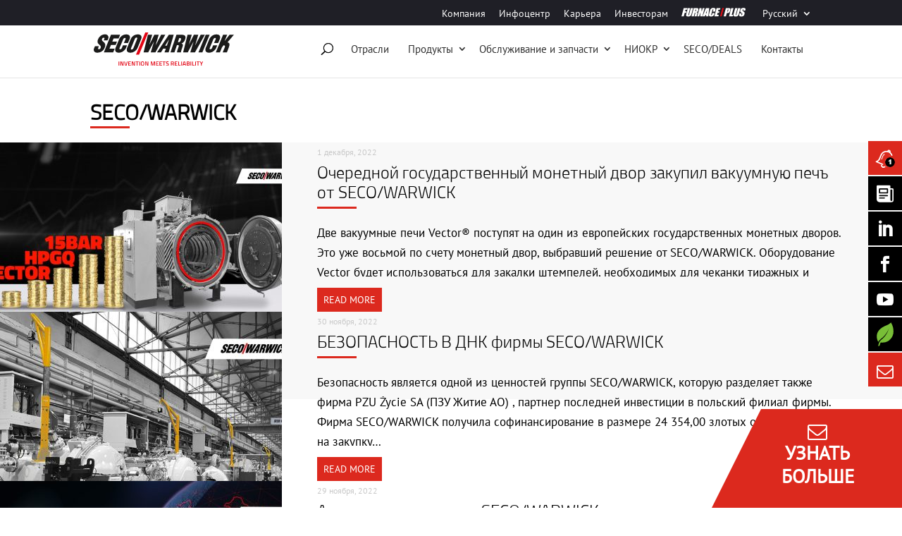

--- FILE ---
content_type: text/html; charset=UTF-8
request_url: https://www.secowarwick.com/ru/tag/seco-warwick-ru/page/3/
body_size: 58386
content:
<!DOCTYPE html>
<!--[if IE 6]>
<html id="ie6" lang="ru-RU">
<![endif]-->
<!--[if IE 7]>
<html id="ie7" lang="ru-RU">
<![endif]-->
<!--[if IE 8]>
<html id="ie8" lang="ru-RU">
<![endif]-->
<!--[if !(IE 6) | !(IE 7) | !(IE 8)  ]><!-->
<html lang="ru-RU">
<!--<![endif]-->
<head><meta charset="UTF-8" /><script>if(navigator.userAgent.match(/MSIE|Internet Explorer/i)||navigator.userAgent.match(/Trident\/7\..*?rv:11/i)){var href=document.location.href;if(!href.match(/[?&]nowprocket/)){if(href.indexOf("?")==-1){if(href.indexOf("#")==-1){document.location.href=href+"?nowprocket=1"}else{document.location.href=href.replace("#","?nowprocket=1#")}}else{if(href.indexOf("#")==-1){document.location.href=href+"&nowprocket=1"}else{document.location.href=href.replace("#","&nowprocket=1#")}}}}</script><script>class RocketLazyLoadScripts{constructor(){this.v="1.2.4",this.triggerEvents=["keydown","mousedown","mousemove","touchmove","touchstart","touchend","wheel"],this.userEventHandler=this._triggerListener.bind(this),this.touchStartHandler=this._onTouchStart.bind(this),this.touchMoveHandler=this._onTouchMove.bind(this),this.touchEndHandler=this._onTouchEnd.bind(this),this.clickHandler=this._onClick.bind(this),this.interceptedClicks=[],window.addEventListener("pageshow",t=>{this.persisted=t.persisted}),window.addEventListener("DOMContentLoaded",()=>{this._preconnect3rdParties()}),this.delayedScripts={normal:[],async:[],defer:[]},this.trash=[],this.allJQueries=[]}_addUserInteractionListener(t){if(document.hidden){t._triggerListener();return}this.triggerEvents.forEach(e=>window.addEventListener(e,t.userEventHandler,{passive:!0})),window.addEventListener("touchstart",t.touchStartHandler,{passive:!0}),window.addEventListener("mousedown",t.touchStartHandler),document.addEventListener("visibilitychange",t.userEventHandler)}_removeUserInteractionListener(){this.triggerEvents.forEach(t=>window.removeEventListener(t,this.userEventHandler,{passive:!0})),document.removeEventListener("visibilitychange",this.userEventHandler)}_onTouchStart(t){"HTML"!==t.target.tagName&&(window.addEventListener("touchend",this.touchEndHandler),window.addEventListener("mouseup",this.touchEndHandler),window.addEventListener("touchmove",this.touchMoveHandler,{passive:!0}),window.addEventListener("mousemove",this.touchMoveHandler),t.target.addEventListener("click",this.clickHandler),this._renameDOMAttribute(t.target,"onclick","rocket-onclick"),this._pendingClickStarted())}_onTouchMove(t){window.removeEventListener("touchend",this.touchEndHandler),window.removeEventListener("mouseup",this.touchEndHandler),window.removeEventListener("touchmove",this.touchMoveHandler,{passive:!0}),window.removeEventListener("mousemove",this.touchMoveHandler),t.target.removeEventListener("click",this.clickHandler),this._renameDOMAttribute(t.target,"rocket-onclick","onclick"),this._pendingClickFinished()}_onTouchEnd(){window.removeEventListener("touchend",this.touchEndHandler),window.removeEventListener("mouseup",this.touchEndHandler),window.removeEventListener("touchmove",this.touchMoveHandler,{passive:!0}),window.removeEventListener("mousemove",this.touchMoveHandler)}_onClick(t){t.target.removeEventListener("click",this.clickHandler),this._renameDOMAttribute(t.target,"rocket-onclick","onclick"),this.interceptedClicks.push(t),t.preventDefault(),t.stopPropagation(),t.stopImmediatePropagation(),this._pendingClickFinished()}_replayClicks(){window.removeEventListener("touchstart",this.touchStartHandler,{passive:!0}),window.removeEventListener("mousedown",this.touchStartHandler),this.interceptedClicks.forEach(t=>{t.target.dispatchEvent(new MouseEvent("click",{view:t.view,bubbles:!0,cancelable:!0}))})}_waitForPendingClicks(){return new Promise(t=>{this._isClickPending?this._pendingClickFinished=t:t()})}_pendingClickStarted(){this._isClickPending=!0}_pendingClickFinished(){this._isClickPending=!1}_renameDOMAttribute(t,e,r){t.hasAttribute&&t.hasAttribute(e)&&(event.target.setAttribute(r,event.target.getAttribute(e)),event.target.removeAttribute(e))}_triggerListener(){this._removeUserInteractionListener(this),"loading"===document.readyState?document.addEventListener("DOMContentLoaded",this._loadEverythingNow.bind(this)):this._loadEverythingNow()}_preconnect3rdParties(){let t=[];document.querySelectorAll("script[type=rocketlazyloadscript][data-rocket-src]").forEach(e=>{let r=e.getAttribute("data-rocket-src");if(r&&0!==r.indexOf("data:")){0===r.indexOf("//")&&(r=location.protocol+r);try{let i=new URL(r).origin;i!==location.origin&&t.push({src:i,crossOrigin:e.crossOrigin||"module"===e.getAttribute("data-rocket-type")})}catch(n){}}}),t=[...new Map(t.map(t=>[JSON.stringify(t),t])).values()],this._batchInjectResourceHints(t,"preconnect")}async _loadEverythingNow(){this.lastBreath=Date.now(),this._delayEventListeners(),this._delayJQueryReady(this),this._handleDocumentWrite(),this._registerAllDelayedScripts(),this._preloadAllScripts(),await this._loadScriptsFromList(this.delayedScripts.normal),await this._loadScriptsFromList(this.delayedScripts.defer),await this._loadScriptsFromList(this.delayedScripts.async);try{await this._triggerDOMContentLoaded(),await this._pendingWebpackRequests(this),await this._triggerWindowLoad()}catch(t){console.error(t)}window.dispatchEvent(new Event("rocket-allScriptsLoaded")),this._waitForPendingClicks().then(()=>{this._replayClicks()}),this._emptyTrash()}_registerAllDelayedScripts(){document.querySelectorAll("script[type=rocketlazyloadscript]").forEach(t=>{t.hasAttribute("data-rocket-src")?t.hasAttribute("async")&&!1!==t.async?this.delayedScripts.async.push(t):t.hasAttribute("defer")&&!1!==t.defer||"module"===t.getAttribute("data-rocket-type")?this.delayedScripts.defer.push(t):this.delayedScripts.normal.push(t):this.delayedScripts.normal.push(t)})}async _transformScript(t){if(await this._littleBreath(),!0===t.noModule&&"noModule"in HTMLScriptElement.prototype){t.setAttribute("data-rocket-status","skipped");return}return new Promise(navigator.userAgent.indexOf("Firefox/")>0||""===navigator.vendor?e=>{let r=document.createElement("script");[...t.attributes].forEach(t=>{let e=t.nodeName;"type"!==e&&("data-rocket-type"===e&&(e="type"),"data-rocket-src"===e&&(e="src"),r.setAttribute(e,t.nodeValue))}),t.text&&(r.text=t.text),r.hasAttribute("src")?(r.addEventListener("load",e),r.addEventListener("error",e)):(r.text=t.text,e());try{t.parentNode.replaceChild(r,t)}catch(i){e()}}:e=>{function r(){t.setAttribute("data-rocket-status","failed"),e()}try{let i=t.getAttribute("data-rocket-type"),n=t.getAttribute("data-rocket-src");i?(t.type=i,t.removeAttribute("data-rocket-type")):t.removeAttribute("type"),t.addEventListener("load",function r(){t.setAttribute("data-rocket-status","executed"),e()}),t.addEventListener("error",r),n?(t.removeAttribute("data-rocket-src"),t.src=n):t.src="data:text/javascript;base64,"+window.btoa(unescape(encodeURIComponent(t.text)))}catch(s){r()}})}async _loadScriptsFromList(t){let e=t.shift();return e&&e.isConnected?(await this._transformScript(e),this._loadScriptsFromList(t)):Promise.resolve()}_preloadAllScripts(){this._batchInjectResourceHints([...this.delayedScripts.normal,...this.delayedScripts.defer,...this.delayedScripts.async],"preload")}_batchInjectResourceHints(t,e){var r=document.createDocumentFragment();t.forEach(t=>{let i=t.getAttribute&&t.getAttribute("data-rocket-src")||t.src;if(i){let n=document.createElement("link");n.href=i,n.rel=e,"preconnect"!==e&&(n.as="script"),t.getAttribute&&"module"===t.getAttribute("data-rocket-type")&&(n.crossOrigin=!0),t.crossOrigin&&(n.crossOrigin=t.crossOrigin),t.integrity&&(n.integrity=t.integrity),r.appendChild(n),this.trash.push(n)}}),document.head.appendChild(r)}_delayEventListeners(){let t={};function e(e,r){!function e(r){!t[r]&&(t[r]={originalFunctions:{add:r.addEventListener,remove:r.removeEventListener},eventsToRewrite:[]},r.addEventListener=function(){arguments[0]=i(arguments[0]),t[r].originalFunctions.add.apply(r,arguments)},r.removeEventListener=function(){arguments[0]=i(arguments[0]),t[r].originalFunctions.remove.apply(r,arguments)});function i(e){return t[r].eventsToRewrite.indexOf(e)>=0?"rocket-"+e:e}}(e),t[e].eventsToRewrite.push(r)}function r(t,e){let r=t[e];Object.defineProperty(t,e,{get:()=>r||function(){},set(i){t["rocket"+e]=r=i}})}e(document,"DOMContentLoaded"),e(window,"DOMContentLoaded"),e(window,"load"),e(window,"pageshow"),e(document,"readystatechange"),r(document,"onreadystatechange"),r(window,"onload"),r(window,"onpageshow")}_delayJQueryReady(t){let e;function r(t){return t.split(" ").map(t=>"load"===t||0===t.indexOf("load.")?"rocket-jquery-load":t).join(" ")}function i(i){if(i&&i.fn&&!t.allJQueries.includes(i)){i.fn.ready=i.fn.init.prototype.ready=function(e){return t.domReadyFired?e.bind(document)(i):document.addEventListener("rocket-DOMContentLoaded",()=>e.bind(document)(i)),i([])};let n=i.fn.on;i.fn.on=i.fn.init.prototype.on=function(){return this[0]===window&&("string"==typeof arguments[0]||arguments[0]instanceof String?arguments[0]=r(arguments[0]):"object"==typeof arguments[0]&&Object.keys(arguments[0]).forEach(t=>{let e=arguments[0][t];delete arguments[0][t],arguments[0][r(t)]=e})),n.apply(this,arguments),this},t.allJQueries.push(i)}e=i}i(window.jQuery),Object.defineProperty(window,"jQuery",{get:()=>e,set(t){i(t)}})}async _pendingWebpackRequests(t){let e=document.querySelector("script[data-webpack]");async function r(){return new Promise(t=>{e.addEventListener("load",t),e.addEventListener("error",t)})}e&&(await r(),await t._requestAnimFrame(),await t._pendingWebpackRequests(t))}async _triggerDOMContentLoaded(){this.domReadyFired=!0,await this._littleBreath(),document.dispatchEvent(new Event("rocket-DOMContentLoaded")),await this._littleBreath(),window.dispatchEvent(new Event("rocket-DOMContentLoaded")),await this._littleBreath(),document.dispatchEvent(new Event("rocket-readystatechange")),await this._littleBreath(),document.rocketonreadystatechange&&document.rocketonreadystatechange()}async _triggerWindowLoad(){await this._littleBreath(),window.dispatchEvent(new Event("rocket-load")),await this._littleBreath(),window.rocketonload&&window.rocketonload(),await this._littleBreath(),this.allJQueries.forEach(t=>t(window).trigger("rocket-jquery-load")),await this._littleBreath();let t=new Event("rocket-pageshow");t.persisted=this.persisted,window.dispatchEvent(t),await this._littleBreath(),window.rocketonpageshow&&window.rocketonpageshow({persisted:this.persisted})}_handleDocumentWrite(){let t=new Map;document.write=document.writeln=function(e){let r=document.currentScript;r||console.error("WPRocket unable to document.write this: "+e);let i=document.createRange(),n=r.parentElement,s=t.get(r);void 0===s&&(s=r.nextSibling,t.set(r,s));let a=document.createDocumentFragment();i.setStart(a,0),a.appendChild(i.createContextualFragment(e)),n.insertBefore(a,s)}}async _littleBreath(){Date.now()-this.lastBreath>45&&(await this._requestAnimFrame(),this.lastBreath=Date.now())}async _requestAnimFrame(){return document.hidden?new Promise(t=>setTimeout(t)):new Promise(t=>requestAnimationFrame(t))}_emptyTrash(){this.trash.forEach(t=>t.remove())}static run(){let t=new RocketLazyLoadScripts;t._addUserInteractionListener(t)}}RocketLazyLoadScripts.run();</script>
	
				

	    <link rel="preload" as="image" href="https://www.secowarwick.com/wp-content/uploads/2023/02/PR_VECTOR-22_02_2023-400x250.jpg"  crossorigin="anonymous">
    <style>

    </style>
    
	<link data-minify="1" rel="preload" href="https://www.secowarwick.com/wp-content/cache/min/1/wp-content/themes/Divi/style.css?ver=1769074311" as="style">
	<link rel="preload" href="https://www.secowarwick.com/wp-content/themes/Seco/css/style.min.css" as="style">


	<meta http-equiv="X-UA-Compatible" content="IE=edge">
	<link rel="pingback" href="https://www.secowarwick.com/xmlrpc.php" />

	<!-- <link rel="preload" href="https://www.secowarwick.com/wp-content/themes/Seco/fonts/modules.ttf" as="font" type="font/ttf" crossOrigin="anonymous">	 -->
 	<!-- <link rel="preload" href="https://www.secowarwick.com/wp-content/themes/Seco/fonts/fontawesome-webfont.woff2?v=4.6.3" as="font" type="font/woff2" crossOrigin="anonymous"> -->
 	<!-- <link rel="preload" href="https://www.secowarwick.com/wp-content/themes/Seco/css/fontawesome/fonts/fontawesome-webfont.woff2?v=4.6.3" as="font" type="font/woff2" crossOrigin="anonymous">  --> 
	<!--<link rel="preload" href="https://www.secowarwick.com/wp-content/themes/Seco/css/custom.css" as="style"> -->
	<!-- <link rel="preload" href="https://www.secowarwick.com/wp-content/themes/Seco/js/slick/fonts/slick.woff" as="font" type="font/woff" crossOrigin="anonymous"> -->
	<!--[if lt IE 9]>
	<script src="https://www.secowarwick.com/wp-content/themes/Divi/js/html5.js" type="text/javascript"></script>
	<![endif]-->

	
	<script type="rocketlazyloadscript" data-rocket-type="text/javascript">
		document.documentElement.className = 'js';
	</script>
    <noscript>Your browser does not support JavaScript!</noscript>

    <style id="et-divi-userfonts">@font-face { font-family: "Titillium Web"; font-display: swap;  src: url("https://www.secowarwick.com/wp-content/uploads/et-fonts/TitilliumWeb-Regular.ttf") format("truetype"); }@font-face { font-family: "PT Sans"; font-display: swap;  src: url("https://www.secowarwick.com/wp-content/uploads/et-fonts/PTSans-Regular.ttf") format("truetype"); }</style><meta name='robots' content='noindex, follow' />

	<!-- This site is optimized with the Yoast SEO Premium plugin v22.9 (Yoast SEO v23.0) - https://yoast.com/wordpress/plugins/seo/ -->
	<title>SECO/WARWICK Archives - Страница 3 из 17 - SECO/WARWICK</title><style id="rocket-critical-css">a,body,div,form,h1,h2,html,i,img,label,li,p,span,ul{margin:0;padding:0;border:0;outline:0;background:0 0;font-size:100%;vertical-align:baseline;-webkit-text-size-adjust:100%;-ms-text-size-adjust:100%}body{line-height:1}ul{list-style:none}:focus{outline:0}article,footer,header,nav{display:block}body{color:#666;background-color:#fff;font-family:"Open Sans",Arial,sans-serif;font-size:14px;font-weight:500;-webkit-font-smoothing:antialiased;-moz-osx-font-smoothing:grayscale;line-height:1.7em}body.et_cover_background{background-repeat:no-repeat!important;background-attachment:fixed;background-position:top center!important;-webkit-background-size:cover!important;-moz-background-size:cover!important;background-size:cover!important}a{color:#2ea3f2;text-decoration:none}p{padding-bottom:1em}p:last-of-type{padding-bottom:0}i{font-style:italic}h1,h2{padding-bottom:10px;color:#333;font-weight:500;line-height:1em}h2 a{color:inherit}h1{font-size:30px}h2{font-size:26px}input{-webkit-appearance:none}input[type=checkbox]{-webkit-appearance:checkbox}img{max-width:100%;height:auto}#et-secondary-menu li,#top-menu li{word-wrap:break-word}.mobile_menu_bar:after,.mobile_menu_bar:before{color:#2ea3f2}.et-search-form,.nav li ul{border-color:#2ea3f2}#et-secondary-nav li ul,#top-header{background-color:#2ea3f2}#main-content{background-color:#fff}.container{position:relative;width:80%;max-width:1080px;margin:auto}#main-content .container{padding-top:58px}.main_title{margin-bottom:20px}body.et_fixed_nav.et_secondary_nav_enabled #main-header{top:30px}.container{position:relative;text-align:left}#top-header{z-index:100000;color:#fff;font-size:12px;line-height:13px}#top-header a{color:#fff}#top-header .container{padding-top:.75em;font-weight:600}#main-header{position:relative;z-index:99999;top:0;width:100%;background-color:#fff;-webkit-box-shadow:0 1px 0 rgba(0,0,0,.1);-moz-box-shadow:0 1px 0 rgba(0,0,0,.1);box-shadow:0 1px 0 rgba(0,0,0,.1);font-weight:500;line-height:23px}#top-header,#top-header .container{line-height:1em}.et_fixed_nav.et_show_nav #page-container{padding-top:80px}.et_fixed_nav.et_show_nav.et_secondary_nav_enabled #page-container{padding-top:111px}.et_fixed_nav #top-header{top:0;right:0;left:0}.et_fixed_nav #main-header,.et_fixed_nav #top-header{position:fixed}.et_header_style_left #et-top-navigation{padding-top:33px}.et_header_style_left #et-top-navigation nav>ul>li>a{padding-bottom:33px}.et_header_style_left .logo_container{position:absolute;width:100%;height:100%}.et_header_style_left .mobile_menu_bar{padding-bottom:24px}#logo{display:inline-block;float:none;max-height:54%;margin-bottom:0;vertical-align:middle;-webkit-transform:translate3d(0,0,0)}.et_pb_svg_logo #logo{height:54%}span.logo_helper{display:inline-block;width:0;height:100%;vertical-align:middle}#top-menu,#top-menu-nav{line-height:0}#et-top-navigation{font-weight:600}#et-secondary-menu{float:right}#et-secondary-menu>ul>li a{display:block;padding-bottom:.75em}#et-secondary-nav,#et-secondary-nav li{display:inline-block}#et-secondary-nav li{margin-right:15px}#et-secondary-nav>li:last-child{margin-right:0}#top-menu,nav#top-menu-nav{float:left}#top-menu li{display:inline-block;padding-right:22px;font-size:14px}#top-menu>li:last-child{padding-right:0}#top-menu a{display:block;position:relative;color:rgba(0,0,0,.6);text-decoration:none}#et_search_icon:before{position:absolute;top:-3px;left:0;font-size:17px;content:"\55"}#et_top_search{display:block;float:right;position:relative;width:18px;margin:3px 0 0 22px}.et-search-form{position:absolute;z-index:1000;top:0;right:0;bottom:0;width:100%}.et-search-form input{position:absolute;top:0;right:30px;bottom:0;width:90%;margin:auto;border:none;color:#333;background:0 0}.et-search-form .et-search-field::-ms-clear{display:none;width:0;height:0}.et_search_form_container{-webkit-animation:none;-moz-animation:none;-o-animation:none;animation:none}.container.et_search_form_container{position:relative;height:1px;opacity:0}span.et_close_search_field{display:block;position:absolute;z-index:99999;top:0;right:0;bottom:0;width:30px;height:30px;margin:auto}span.et_close_search_field:after{display:inline-block;-webkit-box-sizing:border-box;-moz-box-sizing:border-box;box-sizing:border-box;font-family:ETmodules;font-size:32px;font-weight:400;font-variant:normal;-webkit-font-smoothing:antialiased;line-height:1;text-transform:none;content:"\4d";speak:none}.container.et_menu_container{z-index:99}.et_search_outer{overflow:hidden;position:absolute;top:0;width:100%}form.et-search-form{background:rgba(0,0,0,0)!important}input[type=search]::-webkit-search-cancel-button{-webkit-appearance:none}#et-top-navigation{float:right}#top-menu li li{margin:0;padding:0 20px}#top-menu li li a{width:200px;padding:6px 20px}#et-secondary-nav li{position:relative;text-align:right}#et-secondary-nav li ul{position:absolute;right:0;padding:1em 0}#et-secondary-nav li ul li{display:block}#et-secondary-nav li ul{visibility:hidden;z-index:999999;opacity:0;-webkit-box-shadow:0 2px 5px rgba(0,0,0,.1);-moz-box-shadow:0 2px 5px rgba(0,0,0,.1);box-shadow:0 2px 5px rgba(0,0,0,.1)}#et-secondary-nav li ul{-webkit-transform:translate3d(0,0,0)}#et-secondary-nav li>ul{width:220px}#et-secondary-nav li li{margin:0;padding:0 2em}#et-secondary-nav li li a{display:block;width:100%;margin-right:0;padding:1em;font-size:12px;line-height:1em}#et-secondary-nav .menu-item-has-children>a:first-child:after,#top-menu .menu-item-has-children>a:first-child:after{position:absolute;top:0;right:0;font-family:ETmodules;font-size:16px;font-weight:800;content:"3"}#et-secondary-nav .menu-item-has-children>a:first-child,#top-menu .menu-item-has-children>a:first-child{padding-right:20px}#et-secondary-nav .menu-item-has-children>a:first-child:after{top:0}#et_mobile_nav_menu{display:none;float:right}.mobile_menu_bar{display:block;position:relative;line-height:0}.mobile_menu_bar:before{position:relative;top:0;left:0;font-size:32px;content:"\61"}.mobile_nav .select_page{display:none}#main-footer{background-color:#222}#footer-widgets{padding:6% 0 0}@media all and (min-width:981px){#main-content .container:before{position:absolute;top:0;width:1px;height:100%;background-color:#e2e2e2;content:""}.et_right_sidebar #main-content .container:before{right:20.875%!important}}@media all and (max-width:980px){#page-container,.et_fixed_nav.et_show_nav #page-container,.et_fixed_nav.et_show_nav.et_secondary_nav_enabled #page-container{padding-top:80px}#main-content .container:before{display:none!important}#footer-widgets{padding:8% 0}#top-menu{display:none}#et-top-navigation{margin-right:0}.et_fixed_nav #main-header,.et_fixed_nav #top-header{position:absolute}.et_header_style_left #et-top-navigation{display:block;padding-top:24px}#et-secondary-menu,#et-secondary-nav{display:none!important}.et_secondary_nav_only_menu #main-header{top:0!important}.et_secondary_nav_only_menu #top-header{display:none}#top-header .container{padding-top:0}.et_header_style_left #logo{max-width:50%}#et_top_search{float:left;margin:0 35px 0 0}#et_search_icon:before{top:7px}.et_header_style_left .et-search-form{width:50%!important;max-width:50%!important}#et_mobile_nav_menu{display:block}}@media all and (max-width:767px){#footer-widgets{padding:10% 0}#et-top-navigation{margin-right:0}#et-secondary-menu{display:block;float:none;text-align:center}}@media all and (max-width:479px){#et-top-navigation{margin-right:0}#footer-widgets{padding:12% 0}}@font-face{font-display:swap;font-family:ETmodules;src:url(https://www.secowarwick.com/wp-content/themes/Divi/core/admin/fonts/modules.eot);src:url(https://www.secowarwick.com/wp-content/themes/Divi/core/admin/fonts/modules.eot?#iefix) format("embedded-opentype"),url(https://www.secowarwick.com/wp-content/themes/Divi/core/admin/fonts/modules.ttf) format("truetype"),url(https://www.secowarwick.com/wp-content/themes/Divi/core/admin/fonts/modules.woff) format("woff"),url(https://www.secowarwick.com/wp-content/themes/Divi/core/admin/fonts/modules.svg#ETmodules) format("svg");font-weight:400;font-style:normal}*{-webkit-box-sizing:border-box;-moz-box-sizing:border-box;box-sizing:border-box}.clearfix:after{display:block;visibility:hidden;clear:both;height:0;font-size:0;content:" "}.et_pb_post,.et_pb_widget{word-wrap:break-word}.et_pb_row{position:relative;width:80%;max-width:1080px;margin:auto}.et_pb_row{background-repeat:no-repeat;background-position:center;background-size:cover}.et_pb_post{margin-bottom:60px}.et_pb_post .entry-featured-image-url{display:block;position:relative;margin-bottom:30px}.et_pb_post .entry-title a,.et_pb_post h2 a{text-decoration:none}.et_pb_post .post-meta{margin-bottom:6px;font-size:14px}.et_pb_post a img{max-width:100%;vertical-align:bottom}#et_search_icon:before,.mobile_menu_bar:before{text-shadow:0 0;font-family:ETmodules!important;font-weight:400;font-style:normal;font-variant:normal;-webkit-font-smoothing:antialiased;-moz-osx-font-smoothing:grayscale;line-height:1;text-transform:none;speak:none}.nav li li{margin:0;padding:0 20px}.nav li{position:relative;line-height:1em}.nav li li{position:relative;line-height:2em}.nav li ul{position:absolute;padding:20px 0}.nav li ul{visibility:hidden;z-index:9999;width:240px;border-top:3px solid #2ea3f2;opacity:0;background:#fff;-webkit-box-shadow:0 2px 5px rgba(0,0,0,.1);-moz-box-shadow:0 2px 5px rgba(0,0,0,.1);box-shadow:0 2px 5px rgba(0,0,0,.1)}.nav li ul{text-align:left;-webkit-transform:translate3d(0,0,0)}.nav li li a{font-size:14px}.mobile_menu_bar{display:block;position:relative;line-height:0}.mobile_menu_bar:before{position:relative;top:0;left:0;font-size:32px;content:"\61"}.mobile_nav .select_page{display:none}.et_pb_row:after{display:block;visibility:hidden;clear:both;width:0;height:0;line-height:0;content:"."}.et_pb_section{background-position:center;-webkit-background-size:100%;-webkit-background-size:cover;-moz-background-size:100%;-moz-background-size:cover;background-size:100%;background-size:cover}.et_pb_section{position:relative;background-color:#fff}.et_pb_widget{float:left;max-width:100%}.et_pb_widget a{color:#666;text-decoration:none}.et_pb_widget ul li{margin-bottom:.5em}@media all and (min-width:981px){.et_pb_section{padding:4% 0}.et_pb_row{padding:2% 0}}@media all and (min-width:981px) and (max-width:1100px){.et_pb_post{margin-bottom:42px}}@media all and (max-width:980px){.et_pb_section{padding:50px 0}.et_pb_row{padding:30px 0}.et_pb_post{margin-bottom:42px}.et_pb_section .et_pb_row{max-width:1080px!important}}@media all and (max-width:767px){.et_pb_post{margin-bottom:42px}.et_pb_post h2{font-size:18px}}@media all and (max-width:479px){.et_pb_post{margin-bottom:42px}.et_pb_post h2{padding-bottom:0;font-size:16px}.et_pb_post .post-meta{color:#666;font-size:14px}}.clearfix:after{display:block;visibility:hidden;clear:both;height:0;font-size:0;content:" "}button::-moz-focus-inner{padding:0;border:0}@font-face{font-display:swap;font-family:seco;src:url(https://www.secowarwick.com/wp-content/themes/fonts/seco.eot);src:url(https://www.secowarwick.com/wp-content/themes/fonts/seco.eot?#iefix) format("embedded-opentype"),url(https://www.secowarwick.com/wp-content/themes/fonts/seco.woff) format("woff"),url(https://www.secowarwick.com/wp-content/themes/fonts/seco.ttf) format("truetype"),url(https://www.secowarwick.com/wp-content/themes/fonts/seco.svg#seco) format("svg");font-weight:400;font-style:normal}[data-icon]:before{content:attr(data-icon)}[data-icon]:before{font-family:seco!important;font-style:normal!important;font-weight:400!important;font-variant:normal!important;text-transform:none!important;speak:none;line-height:1;-webkit-font-smoothing:antialiased;-moz-osx-font-smoothing:grayscale}.seco-rfq-button{background:#dc291e;position:fixed;right:0;bottom:0;font-size:28px;text-transform:uppercase;width:200px;height:140px;z-index:2000}.seco-rfq-button:before{content:"";display:block;width:0;height:0;border-right:0 solid transparent;border-color:transparent #dc291e transparent transparent;border-style:solid;border-width:140px 70px 0 0;margin-left:-70px}.seco-rfq-button__wrapper{display:flex;flex-direction:column;color:#fff;text-align:center;justify-content:center;position:absolute;left:0;right:20%;bottom:0;top:0}.seco-rfq-button__text{font-size:27px;margin-bottom:10px;line-height:33px;font-weight:700}@media only screen and (max-width:768px){.seco-rfq-button{width:100px;height:60px}.seco-rfq-button:before{border-top-width:60px;border-right:30px solid #dc291e;margin-left:-30px}.seco-rfq-button__text{text-align:center;font-size:14px;line-height:18px;margin-bottom:0}.seco-rfq-button__icon{display:none!important}}#footer-widgets{background-color:#484858;color:#fff;padding:0 0 2rem}#footer-widgets a{color:#fff}.widget_seco_newsletter_widget{width:100%}.seco-footer__container{width:100%;display:flex;flex-wrap:wrap;justify-content:space-between}.seco-footer__item{padding:0 1rem}.seco-footer__item--column{display:flex;flex-direction:column;justify-content:center}.seco-footer__item--column--icon{display:flex;flex-direction:column;justify-content:flex-end;padding-bottom:0;order:1;-webkit-order:1}.seco-footer__item--column--menu-products{order:2;-webkit-order:2}.seco-footer__item--column--menu-main{order:3;-webkit-order:3}.seco-footer__item--column--contact{order:4;-webkit-order:4}.seco-footer__item:first-of-type{padding-left:0}.seco-footer__item:last-of-type{padding-right:0}.seco-footer__item:not(:first-of-type){border-left:3px solid #dc291e}.seco-footer__item--header{width:100%;margin:3rem auto;text-align:center}.seco-footer__item__logo{margin-bottom:2rem}.newsletter-signup{transform:skew(-20deg);background-color:#fff;padding:.75rem 4rem}.newsletter-signup__text{transform:skew(20deg);display:inline-block;color:#000!important;text-transform:uppercase}.newsletter-banner{display:inline-flex;background-color:#dc291e;padding:1.5rem 2.5rem .75rem;transform:skew(-20deg)}.newsletter-banner__action,.newsletter-banner__description{transform:skew(20deg)}.newsletter-banner__description__title{font-size:3.5rem;line-height:3.5rem;text-transform:uppercase;font-style:italic;font-weight:700}.newsletter-banner__description__subtitle{font-size:.7rem;line-height:1rem;max-width:350px}.newsletter-banner__action{padding-left:2rem;display:flex;justify-content:center;align-items:center}.seco-footer-list{list-style:none;display:inline-block}.seco-footer-list>li{text-transform:uppercase;padding-left:.5rem!important}.seco-footer-list>li:before{content:"/"!important;display:inline-block;border:none!important;border-radius:unset!important;top:0!important;color:hsla(0,0%,100%,.5)!important}.seco-footer-contact{display:flex;flex-direction:column;justify-content:space-between}@media (max-width:1279px){.seco-footer__item--column--icon{order:4;-webkit-order:4;width:100%}.seco-footer__item--column--menu-products{order:1;-webkit-order:1}.seco-footer__item--column--menu-main{order:2;-webkit-order:2}.seco-footer__item--column--contact{order:3;-webkit-order:3}}@media (max-width:979px){.seco-footer__item{width:100%;padding:1rem;border-left:none!important;justify-content:center}.seco-footer__item--column--contact,.seco-footer__item--column--menu-main,.seco-footer__item--column--menu-products{border-bottom:3px solid #dc291e}}@media (max-width:767px){.newsletter-banner{display:inline-flex;background-color:#dc291e;padding:1.5rem 2.5rem .75rem;width:100%;flex-direction:column}.newsletter-banner,.newsletter-banner__action,.newsletter-banner__description{transform:skew(0deg)}.newsletter-banner__description__title{font-size:3.5rem;line-height:3.5rem;font-style:normal}.newsletter-banner__description__subtitle{font-size:.7rem}.newsletter-banner__action{padding-left:0}}@media (max-width:479px){.newsletter-banner__description__title{font-size:2rem;line-height:2rem}}body{font-family:PT Sans,sans-serif;overflow-x:hidden;color:#333}h1,h2{line-height:1.2em}#et-secondary-menu>ul>li a{font-weight:400}#et-secondary-nav li{text-align:left}#et-secondary-nav li>ul{min-width:130px;width:auto}#et-secondary-nav li li{padding:0 1em}#et-secondary-nav li li a{padding:7px 0;white-space:nowrap}#main-content,.entry-content{background:#fff}.entry-content .et_pb_section{background-color:#fff}.btn{display:inline-block;vertical-align:middle;white-space:nowrap}.btn-default{padding:6px 8px;font-size:14px;background:#dc291e;border:1px solid #dc291e;text-decoration:none!important;line-height:20px;text-align:center;border-radius:0;color:#fff}#top-header{background-clip:padding-box;background-size:100% auto}#top-header .container{padding-top:.75em}.et_header_style_left #et-top-navigation{padding-top:20px;padding-bottom:20px}.et_header_style_left #et-top-navigation nav>ul>li>a{padding:15px 20px}.et_header_style_left #et-top-navigation nav>ul>li>a{padding:15px 10px}.et_header_style_left #et-top-navigation{position:relative;float:none}#top-menu,nav#top-menu-nav{float:none}body.et_fixed_nav.et_secondary_nav_enabled #main-header{min-height:75px}@media (min-width:768px){#page-container,.et_fixed_nav.et_show_nav #page-container,.et_fixed_nav.et_show_nav.et_secondary_nav_enabled #page-container{padding-top:106px}body.et_fixed_nav.et_secondary_nav_enabled #main-header{top:35px}}@media (max-width:767px){#page-container,.et_fixed_nav.et_show_nav #page-container,.et_fixed_nav.et_show_nav.et_secondary_nav_enabled #page-container{padding-top:128px}body.et_fixed_nav.et_secondary_nav_enabled #main-header{top:60px}#et-secondary-nav,#top-header{display:block!important}#et-secondary-menu,#top-header,#top-header #et-secondary-menu,#top-header #et-secondary-nav{width:100%}}.et_header_style_left .logo_container{position:absolute!important;padding:0!important;height:69px!important}.et_header_style_left .logo_container>a{display:inline-block}#logo{width:199px!important;height:auto!important;max-width:none!important}.et_header_style_left #et-top-navigation{position:static;padding:9px 0 0!important}.main_title_container{margin-top:30px}#main-content .container,.main_title_container .container{padding:0!important}.main_title_container .container:before{display:none}.main_title_container .entry-title.main_title{padding:5px 0;font-weight:600;font-size:30px;text-transform:uppercase}.search-results article{height:240px;overflow:hidden}.search-results .post-buttons{height:34px;margin-left:450px}.search-results .post-body{height:190px;margin-bottom:16px;overflow:hidden;text-overflow:ellipsis}.search-results .et_pb_section{padding-top:0}.search-results .et_pb_section_0{background-image:linear-gradient(top,#f8f8f8,#f8f8f8 15%,transparent 0,transparent);background-image:-webkit-linear-gradient(top,#f8f8f8,#f8f8f8 15%,hsla(0,0%,97.3%,0) 0,hsla(0,0%,97.3%,0))}.search-results .et_pb_post .post-body .published{color:#c9c9c9}.search-results .et_pb_post .post-body .entry-title:before{content:"";position:absolute;width:56px;bottom:0;border-bottom:3px solid #dc291e}.search-results .et_pb_post .post-body .entry-title{margin-bottom:20px}.et_pb_post .post-meta{font-size:12px}.et_pb_post .post-body h2{font-size:24px}.et_pb_post .post-left{float:left}.et_pb_post .post-left img{width:400px;height:auto}.et_pb_post .post-body{margin-left:450px}.et_pb_post .post-body .entry-title{position:relative;padding-bottom:10px;margin-bottom:40px;margin-top:0}.et_pb_post.news .post-body .entry-title{margin-bottom:20px}@media screen and (min-width:768px) and (max-width:1099px){.et_pb_post .post-left,.et_pb_post .post-left img{width:180px}.et_pb_post .post-body{margin-left:230px}}@media screen and (max-width:767px){.et_pb_post .post-left,.et_pb_post .post-left img{width:130px}.et_pb_post .post-body{margin-left:160px}}@media (max-width:479px){.et_pb_post .post-left{width:100%;float:none;display:block;margin-bottom:20px}.et_pb_post .post-left img{width:100%;float:none}.et_pb_post .post-body{margin-left:0;clear:both}}@media screen and (max-width:1099px){.search-results article{height:auto}.search-results .et_pb_post .post-left{width:400px;clear:both}.search-results .et_pb_post .post-left img{width:400px}.search-results .et_pb_post .post-body{padding-top:20px;margin-left:0;clear:both;height:auto}.search-results .et_pb_post .post-buttons{margin-left:0}}@media (max-width:768px){.container{width:90%}}@media screen and (max-width:767px){.et_pb_row{width:90%}}#et_top_search{width:auto;margin:10px 0 0!important;padding:10px 15px 10px 5px}#et_top_search #et_search_icon,#et_top_search #et_search_icon:before{position:relative;display:block}@media (min-width:960px) and (max-width:980px){#et_top_search{margin-top:0!important;float:right}}@media (max-width:959px){#et_top_search{position:absolute;padding:14px 10px!important;border:1px solid #fff;border-radius:4px;right:55px;margin-top:2px!important}#et_top_search #et_search_icon:before{top:0}}.et_search_outer{top:100%;background:#efefef}.et_search_outer .et-search-form{max-width:none!important;width:100%!important}.et_search_outer .et-search-form input{width:calc(100% - 30px)!important;padding:10px 0;font-size:16px}.et_search_outer .et-search-form label{display:none}.container.et_search_form_container{height:0!important;opacity:0}h1:before{content:"";position:absolute;width:56px;bottom:0;border-bottom:3px solid #dc291e}h1{display:inline-block;padding-bottom:4px;position:relative}.widgets-container{position:fixed;top:200px;right:0;z-index:9999}@media only screen and (max-width:767px){.widgets-container{display:none}}.widget-item{margin-bottom:2px;display:flex;height:100%}.widget-icon.fb:before{content:"\E093"}.widget-icon.in:before{content:"\E09D"}.widget-icon.yt:before{content:"\E0A3"}.widget-icon.news{background-color:#dc291e;border-color:#dc291e}.widget-icon.news:after{font-family:sans-serif;background-color:#000;content:"1";font-weight:700;position:absolute;top:15px;right:5px;font-size:10px;display:inline-block;border-radius:50%;width:10px;height:10px;line-height:10px;padding:2px}.widget-icon.news:before{font-family:FontAwesome;content:"\F0E5"}.widget-icon{width:48px;height:48px;background-color:#000;display:block;background-repeat:no-repeat;background-position:50%;position:relative;z-index:100;border:1px solid transparent;font-family:ETmodules!important;color:#fff;font-size:24px;display:inline-block;vertical-align:middle;line-height:48px;text-align:center}.widget-item a{color:#fff}@media only screen and (max-width:980px){.et_pb_section_0{padding-top:0!important;padding-bottom:0!important}}.newslayer{position:fixed;top:200px;right:48px;width:1000px;max-width:90%;background-color:#fff;z-index:9999;border:1px solid #d3d3d3;webkit-box-shadow:-9px 10px 29px -10px #b3b3b3;box-shadow:-9px 10px 29px -10px #b3b3b3;display:none}.newslayer .h1{font-family:PT Sans,Helvetica,Arial,Lucida,sans-serif;display:inline-block;padding-bottom:4px;position:relative;line-height:1.2em;font-size:30px;margin-bottom:48px}.newslayer .h1:before{content:"";position:absolute;width:56px;bottom:0;border-bottom:3px solid #dc291e}.newslayer .h2{font-size:18px;font-weight:700;padding-bottom:10px;color:#333}.newslayer__col{width:50%;box-sizing:border-box;padding:1.5rem 2rem}.newslayer__event{margin-bottom:2rem}.newslayer__col:first-child{width:65%}.newslayer__col:nth-child(2){background-color:#eee;width:35%}.newslayer__col:nth-child(2) img{max-height:125px}@media screen and (max-width:766px){.newsletter-banner .newsletter-signup{margin-top:20px!important;margin-bottom:20px!Important}}@media screen and (max-width:980px){.seco-rfq-button{z-index:9999999!important}}.cmplz-cookiebanner{z-index:999999999!important}ul{box-sizing:border-box}.entry-content{counter-reset:footnotes}:root{--wp--preset--font-size--normal:16px;--wp--preset--font-size--huge:42px}.screen-reader-text{clip:rect(1px,1px,1px,1px);word-wrap:normal!important;border:0;-webkit-clip-path:inset(50%);clip-path:inset(50%);height:1px;margin:-1px;overflow:hidden;padding:0;position:absolute;width:1px}.wpml-ls-flag{display:inline-block}.wpml-ls-flag{display:inline-block}.paoc-center{text-align:center}.paoc-padding-30{padding:30px}.paoc-cb-popup-body,.paoc-cb-popup-body *{-webkit-box-sizing:border-box;-moz-box-sizing:border-box;box-sizing:border-box;outline:none}.paoc-cb-popup-body{display:none;background-color:#FFF;max-width:800px;width:100%;position:relative;box-shadow:0 11px 15px -7px rgba(0,0,0,.2),0 24px 38px 3px rgba(0,0,0,.14),0 9px 46px 8px rgba(0,0,0,.12);line-height:normal}.paoc-popup img{max-width:100%;height:auto}.paoc-popup-inr-wrap{position:relative}.paoc-popup-inr{width:100%;color:#333;-ms-flex-preferred-size:100%;flex-basis:100%}.paoc-popup-content,.paoc-popup-content p{color:#444}.paoc-popup-margin{margin-bottom:15px}.paoc-popup .paoc-popup-margin:last-child{margin-bottom:0}.paoc-cb-popup-body .paoc-popup-content p{margin-bottom:15px}.paoc-cb-popup-body .paoc-popup-content p:last-child{margin-bottom:0}.paoc-pro-close-popup{position:absolute;top:3px;right:3px;width:30px;height:30px;font-size:0;text-decoration:none;text-align:center;line-height:30px;fill:#fff;border-radius:50px;background-color:rgba(0,0,0,.5)}.paoc-pro-close-popup svg{display:inline-block;vertical-align:middle;height:18px;width:18px}.paoc-display-flex{display:-webkit-box;display:-ms-flexbox;display:flex;width:100%;margin:auto}.paoc-display-flex-inr{-webkit-box-flex:1;-ms-flex:1;flex:1;width:100%}.paoc-popup .paoc-popup-inr-wrap{max-height:inherit;overflow-y:auto}.paoc-modal-design-1 .paoc-popup-inr-wrap{display:-webkit-box;display:-ms-flexbox;display:flex;-webkit-box-align:center;-ms-flex-align:center;align-items:center;-webkit-box-pack:center;-ms-flex-pack:center;justify-content:center;width:100%}@media only screen and (max-width:640px){.paoc-padding-30{padding:30px 15px}.paoc-display-flex{-webkit-box-orient:vertical;-webkit-box-direction:normal;flex-direction:column}}@media only screen and (max-width:720px){.paoc-cb-popup-body{width:95%;max-width:95%!important}}@media screen and (max-width:766px){.newsletter-banner .newsletter-signup{margin-top:20px!important;margin-bottom:20px!Important}}@media screen and (max-width:980px){.seco-rfq-button{z-index:9999999!important}}.cmplz-cookiebanner{z-index:999999999!important}@media screen and (min-width:981px){html[lang='ru-RU'] .seco-footer__item--column{width:33%}}@media screen and (min-width:981px){html[lang='ru-RU'] .seco-footer__container{flex-wrap:nowrap!important}}.seco-footer__container{font-size:16px!important}.seco-footer__item--column--icon{justify-content:center!important}.widget-item:last-of-type a{background-color:#dc291e!important}.newslayer__event:first-of-type{display:none}#logo{width:199px!important}img.wpml-ls-flag{width:18px;height:12px}@font-face{font-display:swap;font-family:TittiliumRu;src:url(https://www.secowarwick.com/wp-content/themes/Seco/fonts/TittaliumWebCyrilica.ttf)}html[lang='ru-RU'] h1,html[lang='ru-RU'] h2{font-family:"TittiliumRu",Arial!important}.ne{background-image:url('https://www.secowarwick.com/wp-content/themes/Seco/images/icons/newsletter.svg')}.se{background-image:url('https://www.secowarwick.com/wp-content/themes/Seco/images/icons/secoeco-sidebar.svg')}body{font-size:17px}body{color:#000000}h1,h2{color:#000000}.mobile_menu_bar:before,.mobile_menu_bar:after{color:#e2001a}.et-search-form,.nav li ul{border-color:#e2001a}.container{max-width:1200px}a{color:#e2001a}.et_secondary_nav_enabled #page-container #top-header{background-color:#1f1f26!important}#et-secondary-nav li ul{background-color:#1f1f26}#top-header,#top-header a{color:#fcfcfc}#et-secondary-nav li ul a{color:#ffffff}#top-menu a,#et_search_icon:before,.et_search_form_container input,span.et_close_search_field:after{color:rgba(0,0,0,0.81)}.et_search_form_container input::-moz-placeholder{color:rgba(0,0,0,0.81)}.et_search_form_container input::-webkit-input-placeholder{color:rgba(0,0,0,0.81)}.et_search_form_container input:-ms-input-placeholder{color:rgba(0,0,0,0.81)}#top-header,#top-header a,#et-secondary-nav li li a{font-size:14px}@media only screen and (min-width:981px){.et_header_style_left #et-top-navigation{padding:21px 0 0 0}.et_header_style_left #et-top-navigation nav>ul>li>a{padding-bottom:21px}#logo{max-height:40%}.et_pb_svg_logo #logo{height:40%}}@media only screen and (max-width:980px){body{font-size:15px}}h1,h2{font-family:'Titillium Web',Helvetica,Arial,Lucida,sans-serif}body,input{font-family:'PT Sans',Helvetica,Arial,Lucida,sans-serif}#main-header,#et-top-navigation{font-family:'PT Sans',Helvetica,Arial,Lucida,sans-serif}body{font-size:17px}body{color:#000000}h1,h2{color:#000000}.mobile_menu_bar:before,.mobile_menu_bar:after{color:#e2001a}.et-search-form,.nav li ul{border-color:#e2001a}.container,.et_pb_row{max-width:1200px}a{color:#e2001a}.et_secondary_nav_enabled #page-container #top-header{background-color:#1f1f26!important}#et-secondary-nav li ul{background-color:#1f1f26}#top-header,#top-header a{color:#fcfcfc}#et-secondary-nav li ul a{color:#ffffff}#top-menu a,#et_search_icon:before,.et_search_form_container input,span.et_close_search_field:after{color:rgba(0,0,0,0.81)}.et_search_form_container input::-moz-placeholder{color:rgba(0,0,0,0.81)}.et_search_form_container input::-webkit-input-placeholder{color:rgba(0,0,0,0.81)}.et_search_form_container input:-ms-input-placeholder{color:rgba(0,0,0,0.81)}#top-header,#top-header a,#et-secondary-nav li li a{font-size:14px}@media only screen and (min-width:981px){.et_header_style_left #et-top-navigation{padding:21px 0 0 0}.et_header_style_left #et-top-navigation nav>ul>li>a{padding-bottom:21px}#logo{max-height:40%}.et_pb_svg_logo #logo{height:40%}}@media only screen and (max-width:980px){body{font-size:15px}}h1,h2{font-family:'Titillium Web',Helvetica,Arial,Lucida,sans-serif}body,input{font-family:'PT Sans',Helvetica,Arial,Lucida,sans-serif}#main-header,#et-top-navigation{font-family:'PT Sans',Helvetica,Arial,Lucida,sans-serif}#top-header{background-color:#1f1f26!important}@media screen and (max-width:782px){#top-header .container{padding-top:0em!important}#top-header a,#et-secondary-nav li li a{font-size:12px!important}#top-header .container.clearfix{width:90%!important}}h1:before{content:"";position:absolute;width:56px;bottom:0;border-bottom:3px solid #dc291e}h1{display:inline-block;padding-bottom:4px;position:relative}@media only screen and (max-width:468px){.search-results .et_pb_post .post-left{width:100%;clear:both}}ul#et-secondary-nav span.wpml-ls-native{margin-left:5px}.nav li ul{border-color:#000}.widget-item div#newslayer{margin-top:-40px}.widget-icon.news:before{font-family:FontAwesome;content:url(https://www.secowarwick.com/wp-content/uploads/2020/11/bell-1.png)}.widget-icon.news{padding-top:3px}.widget-icon.news:after{content:none}#top-menu{float:right}#top-menu .menu-item-has-children>a:first-child:after{top:18px}#top-menu li{padding-right:2px!important}.et_header_style_left #et-top-navigation nav>ul>li>a{padding:19px 10px;font-size:15px;font-weight:300}#top-menu li li a{width:300px;padding:6px 20px;font-weight:200;font-size:14px}.nav li ul{width:340px}.mobile_menu_bar:before{color:#000!important;border:1px solid #000;padding:5px;border-radius:5px}#et_mobile_nav_menu{margin-top:10px}#et-secondary-menu,#et-secondary-nav{display:block!important}nav#top-menu-nav{float:right}#et-secondary-nav li{text-align:left}#et-secondary-nav li li a{padding:0.5em!important}.post-buttons .btn-default{color:#fff!important}.tag h2.entry-title a{color:#000!important}@media only screen and (max-width:981px){#main-header{margin-top:54px!important}.et_secondary_nav_only_menu #main-header{top:8px!important}#et_top_search{position:absolute!important;padding:14px 10px!important;border:1px solid #fff;border-radius:4px;right:65px;margin-top:2px!important}.et_fixed_nav #top-header{padding-top:10px}}img.wpml-ls-flag{height:18px!important;margin-bottom:-4px}img.wpml-ls-flag{display:none!important}</style>
	<meta property="og:locale" content="ru_RU" />
	<meta property="og:type" content="article" />
	<meta property="og:title" content="SECO/WARWICK Archives" />
	<meta property="og:url" content="https://www.secowarwick.com/ru/tag/seco-warwick-ru/" />
	<meta property="og:site_name" content="SECO/WARWICK" />
	<meta property="og:image" content="https://www.secowarwick.com/wp-content/uploads/2017/05/Logo_SW-news.jpg" />
	<meta property="og:image:width" content="1200" />
	<meta property="og:image:height" content="500" />
	<meta property="og:image:type" content="image/jpeg" />
	<meta name="twitter:card" content="summary_large_image" />
	<script type="application/ld+json" class="yoast-schema-graph">{"@context":"https://schema.org","@graph":[{"@type":"CollectionPage","@id":"https://www.secowarwick.com/ru/tag/seco-warwick-ru/","url":"https://www.secowarwick.com/ru/tag/seco-warwick-ru/page/3/","name":"SECO/WARWICK Archives - Страница 3 из 17 - SECO/WARWICK","isPartOf":{"@id":"https://www.secowarwick.com/ru/#website"},"primaryImageOfPage":{"@id":"https://www.secowarwick.com/ru/tag/seco-warwick-ru/page/3/#primaryimage"},"image":{"@id":"https://www.secowarwick.com/ru/tag/seco-warwick-ru/page/3/#primaryimage"},"thumbnailUrl":"https://www.secowarwick.com/wp-content/uploads/2023/02/PR_VECTOR-22_02_2023.jpg","breadcrumb":{"@id":"https://www.secowarwick.com/ru/tag/seco-warwick-ru/page/3/#breadcrumb"},"inLanguage":"ru-RU"},{"@type":"ImageObject","inLanguage":"ru-RU","@id":"https://www.secowarwick.com/ru/tag/seco-warwick-ru/page/3/#primaryimage","url":"https://www.secowarwick.com/wp-content/uploads/2023/02/PR_VECTOR-22_02_2023.jpg","contentUrl":"https://www.secowarwick.com/wp-content/uploads/2023/02/PR_VECTOR-22_02_2023.jpg","width":1200,"height":630,"caption":"Технологии SECO/WARWICK - первый выбор для производителя средств промышленной автоматизации"},{"@type":"BreadcrumbList","@id":"https://www.secowarwick.com/ru/tag/seco-warwick-ru/page/3/#breadcrumb","itemListElement":[{"@type":"ListItem","position":1,"name":"HOME","item":"https://www.secowarwick.com/ru/"},{"@type":"ListItem","position":2,"name":"SECO/WARWICK"}]},{"@type":"WebSite","@id":"https://www.secowarwick.com/ru/#website","url":"https://www.secowarwick.com/ru/","name":"SECO/WARWICK","description":"Check state-of-the-art metal heat treatment technologies: atmosphere, aluminum and vacuum furnaces, controlled atmosphere brazing and vacuum melting systems","publisher":{"@id":"https://www.secowarwick.com/ru/#organization"},"potentialAction":[{"@type":"SearchAction","target":{"@type":"EntryPoint","urlTemplate":"https://www.secowarwick.com/ru/?s={search_term_string}"},"query-input":"required name=search_term_string"}],"inLanguage":"ru-RU"},{"@type":"Organization","@id":"https://www.secowarwick.com/ru/#organization","name":"SECO/WARWICK","url":"https://www.secowarwick.com/ru/","logo":{"@type":"ImageObject","inLanguage":"ru-RU","@id":"https://www.secowarwick.com/ru/#/schema/logo/image/","url":"https://www.secowarwick.com/wp-content/uploads/2017/05/Logo_SW-news.jpg","contentUrl":"https://www.secowarwick.com/wp-content/uploads/2017/05/Logo_SW-news.jpg","width":1200,"height":500,"caption":"SECO/WARWICK"},"image":{"@id":"https://www.secowarwick.com/ru/#/schema/logo/image/"},"sameAs":["https://www.facebook.com/secowarwick/"]}]}</script>
	<!-- / Yoast SEO Premium plugin. -->



<meta content="Seco Theme v." name="generator"/><link rel='preload'  href='https://www.secowarwick.com/wp-includes/css/dist/block-library/style.min.css?ver=6.4.7' data-rocket-async="style" as="style" onload="this.onload=null;this.rel='stylesheet'" onerror="this.removeAttribute('data-rocket-async')"  type='text/css' media='all' />
<style id='wp-block-library-theme-inline-css' type='text/css'>
.wp-block-audio figcaption{color:#555;font-size:13px;text-align:center}.is-dark-theme .wp-block-audio figcaption{color:hsla(0,0%,100%,.65)}.wp-block-audio{margin:0 0 1em}.wp-block-code{border:1px solid #ccc;border-radius:4px;font-family:Menlo,Consolas,monaco,monospace;padding:.8em 1em}.wp-block-embed figcaption{color:#555;font-size:13px;text-align:center}.is-dark-theme .wp-block-embed figcaption{color:hsla(0,0%,100%,.65)}.wp-block-embed{margin:0 0 1em}.blocks-gallery-caption{color:#555;font-size:13px;text-align:center}.is-dark-theme .blocks-gallery-caption{color:hsla(0,0%,100%,.65)}.wp-block-image figcaption{color:#555;font-size:13px;text-align:center}.is-dark-theme .wp-block-image figcaption{color:hsla(0,0%,100%,.65)}.wp-block-image{margin:0 0 1em}.wp-block-pullquote{border-bottom:4px solid;border-top:4px solid;color:currentColor;margin-bottom:1.75em}.wp-block-pullquote cite,.wp-block-pullquote footer,.wp-block-pullquote__citation{color:currentColor;font-size:.8125em;font-style:normal;text-transform:uppercase}.wp-block-quote{border-left:.25em solid;margin:0 0 1.75em;padding-left:1em}.wp-block-quote cite,.wp-block-quote footer{color:currentColor;font-size:.8125em;font-style:normal;position:relative}.wp-block-quote.has-text-align-right{border-left:none;border-right:.25em solid;padding-left:0;padding-right:1em}.wp-block-quote.has-text-align-center{border:none;padding-left:0}.wp-block-quote.is-large,.wp-block-quote.is-style-large,.wp-block-quote.is-style-plain{border:none}.wp-block-search .wp-block-search__label{font-weight:700}.wp-block-search__button{border:1px solid #ccc;padding:.375em .625em}:where(.wp-block-group.has-background){padding:1.25em 2.375em}.wp-block-separator.has-css-opacity{opacity:.4}.wp-block-separator{border:none;border-bottom:2px solid;margin-left:auto;margin-right:auto}.wp-block-separator.has-alpha-channel-opacity{opacity:1}.wp-block-separator:not(.is-style-wide):not(.is-style-dots){width:100px}.wp-block-separator.has-background:not(.is-style-dots){border-bottom:none;height:1px}.wp-block-separator.has-background:not(.is-style-wide):not(.is-style-dots){height:2px}.wp-block-table{margin:0 0 1em}.wp-block-table td,.wp-block-table th{word-break:normal}.wp-block-table figcaption{color:#555;font-size:13px;text-align:center}.is-dark-theme .wp-block-table figcaption{color:hsla(0,0%,100%,.65)}.wp-block-video figcaption{color:#555;font-size:13px;text-align:center}.is-dark-theme .wp-block-video figcaption{color:hsla(0,0%,100%,.65)}.wp-block-video{margin:0 0 1em}.wp-block-template-part.has-background{margin-bottom:0;margin-top:0;padding:1.25em 2.375em}
</style>
<style id='filebird-block-filebird-gallery-style-inline-css' type='text/css'>
ul.filebird-block-filebird-gallery{margin:auto!important;padding:0!important;width:100%}ul.filebird-block-filebird-gallery.layout-grid{display:grid;grid-gap:20px;align-items:stretch;grid-template-columns:repeat(var(--columns),1fr);justify-items:stretch}ul.filebird-block-filebird-gallery.layout-grid li img{border:1px solid #ccc;box-shadow:2px 2px 6px 0 rgba(0,0,0,.3);height:100%;max-width:100%;-o-object-fit:cover;object-fit:cover;width:100%}ul.filebird-block-filebird-gallery.layout-masonry{-moz-column-count:var(--columns);-moz-column-gap:var(--space);column-gap:var(--space);-moz-column-width:var(--min-width);columns:var(--min-width) var(--columns);display:block;overflow:auto}ul.filebird-block-filebird-gallery.layout-masonry li{margin-bottom:var(--space)}ul.filebird-block-filebird-gallery li{list-style:none}ul.filebird-block-filebird-gallery li figure{height:100%;margin:0;padding:0;position:relative;width:100%}ul.filebird-block-filebird-gallery li figure figcaption{background:linear-gradient(0deg,rgba(0,0,0,.7),rgba(0,0,0,.3) 70%,transparent);bottom:0;box-sizing:border-box;color:#fff;font-size:.8em;margin:0;max-height:100%;overflow:auto;padding:3em .77em .7em;position:absolute;text-align:center;width:100%;z-index:2}ul.filebird-block-filebird-gallery li figure figcaption a{color:inherit}

</style>
<style id='global-styles-inline-css' type='text/css'>
body{--wp--preset--color--black: #000000;--wp--preset--color--cyan-bluish-gray: #abb8c3;--wp--preset--color--white: #ffffff;--wp--preset--color--pale-pink: #f78da7;--wp--preset--color--vivid-red: #cf2e2e;--wp--preset--color--luminous-vivid-orange: #ff6900;--wp--preset--color--luminous-vivid-amber: #fcb900;--wp--preset--color--light-green-cyan: #7bdcb5;--wp--preset--color--vivid-green-cyan: #00d084;--wp--preset--color--pale-cyan-blue: #8ed1fc;--wp--preset--color--vivid-cyan-blue: #0693e3;--wp--preset--color--vivid-purple: #9b51e0;--wp--preset--gradient--vivid-cyan-blue-to-vivid-purple: linear-gradient(135deg,rgba(6,147,227,1) 0%,rgb(155,81,224) 100%);--wp--preset--gradient--light-green-cyan-to-vivid-green-cyan: linear-gradient(135deg,rgb(122,220,180) 0%,rgb(0,208,130) 100%);--wp--preset--gradient--luminous-vivid-amber-to-luminous-vivid-orange: linear-gradient(135deg,rgba(252,185,0,1) 0%,rgba(255,105,0,1) 100%);--wp--preset--gradient--luminous-vivid-orange-to-vivid-red: linear-gradient(135deg,rgba(255,105,0,1) 0%,rgb(207,46,46) 100%);--wp--preset--gradient--very-light-gray-to-cyan-bluish-gray: linear-gradient(135deg,rgb(238,238,238) 0%,rgb(169,184,195) 100%);--wp--preset--gradient--cool-to-warm-spectrum: linear-gradient(135deg,rgb(74,234,220) 0%,rgb(151,120,209) 20%,rgb(207,42,186) 40%,rgb(238,44,130) 60%,rgb(251,105,98) 80%,rgb(254,248,76) 100%);--wp--preset--gradient--blush-light-purple: linear-gradient(135deg,rgb(255,206,236) 0%,rgb(152,150,240) 100%);--wp--preset--gradient--blush-bordeaux: linear-gradient(135deg,rgb(254,205,165) 0%,rgb(254,45,45) 50%,rgb(107,0,62) 100%);--wp--preset--gradient--luminous-dusk: linear-gradient(135deg,rgb(255,203,112) 0%,rgb(199,81,192) 50%,rgb(65,88,208) 100%);--wp--preset--gradient--pale-ocean: linear-gradient(135deg,rgb(255,245,203) 0%,rgb(182,227,212) 50%,rgb(51,167,181) 100%);--wp--preset--gradient--electric-grass: linear-gradient(135deg,rgb(202,248,128) 0%,rgb(113,206,126) 100%);--wp--preset--gradient--midnight: linear-gradient(135deg,rgb(2,3,129) 0%,rgb(40,116,252) 100%);--wp--preset--font-size--small: 13px;--wp--preset--font-size--medium: 20px;--wp--preset--font-size--large: 36px;--wp--preset--font-size--x-large: 42px;--wp--preset--spacing--20: 0.44rem;--wp--preset--spacing--30: 0.67rem;--wp--preset--spacing--40: 1rem;--wp--preset--spacing--50: 1.5rem;--wp--preset--spacing--60: 2.25rem;--wp--preset--spacing--70: 3.38rem;--wp--preset--spacing--80: 5.06rem;--wp--preset--shadow--natural: 6px 6px 9px rgba(0, 0, 0, 0.2);--wp--preset--shadow--deep: 12px 12px 50px rgba(0, 0, 0, 0.4);--wp--preset--shadow--sharp: 6px 6px 0px rgba(0, 0, 0, 0.2);--wp--preset--shadow--outlined: 6px 6px 0px -3px rgba(255, 255, 255, 1), 6px 6px rgba(0, 0, 0, 1);--wp--preset--shadow--crisp: 6px 6px 0px rgba(0, 0, 0, 1);}body { margin: 0;--wp--style--global--content-size: 823px;--wp--style--global--wide-size: 1080px; }.wp-site-blocks > .alignleft { float: left; margin-right: 2em; }.wp-site-blocks > .alignright { float: right; margin-left: 2em; }.wp-site-blocks > .aligncenter { justify-content: center; margin-left: auto; margin-right: auto; }:where(.is-layout-flex){gap: 0.5em;}:where(.is-layout-grid){gap: 0.5em;}body .is-layout-flow > .alignleft{float: left;margin-inline-start: 0;margin-inline-end: 2em;}body .is-layout-flow > .alignright{float: right;margin-inline-start: 2em;margin-inline-end: 0;}body .is-layout-flow > .aligncenter{margin-left: auto !important;margin-right: auto !important;}body .is-layout-constrained > .alignleft{float: left;margin-inline-start: 0;margin-inline-end: 2em;}body .is-layout-constrained > .alignright{float: right;margin-inline-start: 2em;margin-inline-end: 0;}body .is-layout-constrained > .aligncenter{margin-left: auto !important;margin-right: auto !important;}body .is-layout-constrained > :where(:not(.alignleft):not(.alignright):not(.alignfull)){max-width: var(--wp--style--global--content-size);margin-left: auto !important;margin-right: auto !important;}body .is-layout-constrained > .alignwide{max-width: var(--wp--style--global--wide-size);}body .is-layout-flex{display: flex;}body .is-layout-flex{flex-wrap: wrap;align-items: center;}body .is-layout-flex > *{margin: 0;}body .is-layout-grid{display: grid;}body .is-layout-grid > *{margin: 0;}body{padding-top: 0px;padding-right: 0px;padding-bottom: 0px;padding-left: 0px;}a:where(:not(.wp-element-button)){text-decoration: underline;}.wp-element-button, .wp-block-button__link{background-color: #32373c;border-width: 0;color: #fff;font-family: inherit;font-size: inherit;line-height: inherit;padding: calc(0.667em + 2px) calc(1.333em + 2px);text-decoration: none;}.has-black-color{color: var(--wp--preset--color--black) !important;}.has-cyan-bluish-gray-color{color: var(--wp--preset--color--cyan-bluish-gray) !important;}.has-white-color{color: var(--wp--preset--color--white) !important;}.has-pale-pink-color{color: var(--wp--preset--color--pale-pink) !important;}.has-vivid-red-color{color: var(--wp--preset--color--vivid-red) !important;}.has-luminous-vivid-orange-color{color: var(--wp--preset--color--luminous-vivid-orange) !important;}.has-luminous-vivid-amber-color{color: var(--wp--preset--color--luminous-vivid-amber) !important;}.has-light-green-cyan-color{color: var(--wp--preset--color--light-green-cyan) !important;}.has-vivid-green-cyan-color{color: var(--wp--preset--color--vivid-green-cyan) !important;}.has-pale-cyan-blue-color{color: var(--wp--preset--color--pale-cyan-blue) !important;}.has-vivid-cyan-blue-color{color: var(--wp--preset--color--vivid-cyan-blue) !important;}.has-vivid-purple-color{color: var(--wp--preset--color--vivid-purple) !important;}.has-black-background-color{background-color: var(--wp--preset--color--black) !important;}.has-cyan-bluish-gray-background-color{background-color: var(--wp--preset--color--cyan-bluish-gray) !important;}.has-white-background-color{background-color: var(--wp--preset--color--white) !important;}.has-pale-pink-background-color{background-color: var(--wp--preset--color--pale-pink) !important;}.has-vivid-red-background-color{background-color: var(--wp--preset--color--vivid-red) !important;}.has-luminous-vivid-orange-background-color{background-color: var(--wp--preset--color--luminous-vivid-orange) !important;}.has-luminous-vivid-amber-background-color{background-color: var(--wp--preset--color--luminous-vivid-amber) !important;}.has-light-green-cyan-background-color{background-color: var(--wp--preset--color--light-green-cyan) !important;}.has-vivid-green-cyan-background-color{background-color: var(--wp--preset--color--vivid-green-cyan) !important;}.has-pale-cyan-blue-background-color{background-color: var(--wp--preset--color--pale-cyan-blue) !important;}.has-vivid-cyan-blue-background-color{background-color: var(--wp--preset--color--vivid-cyan-blue) !important;}.has-vivid-purple-background-color{background-color: var(--wp--preset--color--vivid-purple) !important;}.has-black-border-color{border-color: var(--wp--preset--color--black) !important;}.has-cyan-bluish-gray-border-color{border-color: var(--wp--preset--color--cyan-bluish-gray) !important;}.has-white-border-color{border-color: var(--wp--preset--color--white) !important;}.has-pale-pink-border-color{border-color: var(--wp--preset--color--pale-pink) !important;}.has-vivid-red-border-color{border-color: var(--wp--preset--color--vivid-red) !important;}.has-luminous-vivid-orange-border-color{border-color: var(--wp--preset--color--luminous-vivid-orange) !important;}.has-luminous-vivid-amber-border-color{border-color: var(--wp--preset--color--luminous-vivid-amber) !important;}.has-light-green-cyan-border-color{border-color: var(--wp--preset--color--light-green-cyan) !important;}.has-vivid-green-cyan-border-color{border-color: var(--wp--preset--color--vivid-green-cyan) !important;}.has-pale-cyan-blue-border-color{border-color: var(--wp--preset--color--pale-cyan-blue) !important;}.has-vivid-cyan-blue-border-color{border-color: var(--wp--preset--color--vivid-cyan-blue) !important;}.has-vivid-purple-border-color{border-color: var(--wp--preset--color--vivid-purple) !important;}.has-vivid-cyan-blue-to-vivid-purple-gradient-background{background: var(--wp--preset--gradient--vivid-cyan-blue-to-vivid-purple) !important;}.has-light-green-cyan-to-vivid-green-cyan-gradient-background{background: var(--wp--preset--gradient--light-green-cyan-to-vivid-green-cyan) !important;}.has-luminous-vivid-amber-to-luminous-vivid-orange-gradient-background{background: var(--wp--preset--gradient--luminous-vivid-amber-to-luminous-vivid-orange) !important;}.has-luminous-vivid-orange-to-vivid-red-gradient-background{background: var(--wp--preset--gradient--luminous-vivid-orange-to-vivid-red) !important;}.has-very-light-gray-to-cyan-bluish-gray-gradient-background{background: var(--wp--preset--gradient--very-light-gray-to-cyan-bluish-gray) !important;}.has-cool-to-warm-spectrum-gradient-background{background: var(--wp--preset--gradient--cool-to-warm-spectrum) !important;}.has-blush-light-purple-gradient-background{background: var(--wp--preset--gradient--blush-light-purple) !important;}.has-blush-bordeaux-gradient-background{background: var(--wp--preset--gradient--blush-bordeaux) !important;}.has-luminous-dusk-gradient-background{background: var(--wp--preset--gradient--luminous-dusk) !important;}.has-pale-ocean-gradient-background{background: var(--wp--preset--gradient--pale-ocean) !important;}.has-electric-grass-gradient-background{background: var(--wp--preset--gradient--electric-grass) !important;}.has-midnight-gradient-background{background: var(--wp--preset--gradient--midnight) !important;}.has-small-font-size{font-size: var(--wp--preset--font-size--small) !important;}.has-medium-font-size{font-size: var(--wp--preset--font-size--medium) !important;}.has-large-font-size{font-size: var(--wp--preset--font-size--large) !important;}.has-x-large-font-size{font-size: var(--wp--preset--font-size--x-large) !important;}
.wp-block-navigation a:where(:not(.wp-element-button)){color: inherit;}
:where(.wp-block-post-template.is-layout-flex){gap: 1.25em;}:where(.wp-block-post-template.is-layout-grid){gap: 1.25em;}
:where(.wp-block-columns.is-layout-flex){gap: 2em;}:where(.wp-block-columns.is-layout-grid){gap: 2em;}
.wp-block-pullquote{font-size: 1.5em;line-height: 1.6;}
</style>
<link data-minify="1" rel='preload'  href='https://www.secowarwick.com/wp-content/cache/min/1/wp-content/plugins/sitepress-multilingual-cms/dist/css/blocks/styles.css?ver=1769074311' data-rocket-async="style" as="style" onload="this.onload=null;this.rel='stylesheet'" onerror="this.removeAttribute('data-rocket-async')"  type='text/css' media='all' />
<link rel='preload'  href='https://www.secowarwick.com/wp-content/plugins/intelligence/public/css/intel-public.css?ver=1.4.0' data-rocket-async="style" as="style" onload="this.onload=null;this.rel='stylesheet'" onerror="this.removeAttribute('data-rocket-async')"  type='text/css' media='all' />
<link rel='preload'  href='https://www.secowarwick.com/wp-content/plugins/sitepress-multilingual-cms/templates/language-switchers/legacy-dropdown/style.min.css?ver=1' data-rocket-async="style" as="style" onload="this.onload=null;this.rel='stylesheet'" onerror="this.removeAttribute('data-rocket-async')"  type='text/css' media='all' />
<style id='wpml-legacy-dropdown-0-inline-css' type='text/css'>
.wpml-ls-statics-shortcode_actions{background-color:#eeeeee;}.wpml-ls-statics-shortcode_actions, .wpml-ls-statics-shortcode_actions .wpml-ls-sub-menu, .wpml-ls-statics-shortcode_actions a {border-color:#cdcdcd;}.wpml-ls-statics-shortcode_actions a, .wpml-ls-statics-shortcode_actions .wpml-ls-sub-menu a, .wpml-ls-statics-shortcode_actions .wpml-ls-sub-menu a:link, .wpml-ls-statics-shortcode_actions li:not(.wpml-ls-current-language) .wpml-ls-link, .wpml-ls-statics-shortcode_actions li:not(.wpml-ls-current-language) .wpml-ls-link:link {color:#444444;background-color:#ffffff;}.wpml-ls-statics-shortcode_actions a, .wpml-ls-statics-shortcode_actions .wpml-ls-sub-menu a:hover,.wpml-ls-statics-shortcode_actions .wpml-ls-sub-menu a:focus, .wpml-ls-statics-shortcode_actions .wpml-ls-sub-menu a:link:hover, .wpml-ls-statics-shortcode_actions .wpml-ls-sub-menu a:link:focus {color:#000000;background-color:#eeeeee;}.wpml-ls-statics-shortcode_actions .wpml-ls-current-language > a {color:#444444;background-color:#ffffff;}.wpml-ls-statics-shortcode_actions .wpml-ls-current-language:hover>a, .wpml-ls-statics-shortcode_actions .wpml-ls-current-language>a:focus {color:#000000;background-color:#eeeeee;}
</style>
<link rel='preload'  href='https://www.secowarwick.com/wp-content/plugins/complianz-gdpr-premium/assets/css/cookieblocker.min.css?ver=1707246082' data-rocket-async="style" as="style" onload="this.onload=null;this.rel='stylesheet'" onerror="this.removeAttribute('data-rocket-async')"  type='text/css' media='all' />
<link data-minify="1" rel='preload'  href='https://www.secowarwick.com/wp-content/cache/min/1/wp-content/plugins/wp-pagenavi/pagenavi-css.css?ver=1769074311' data-rocket-async="style" as="style" onload="this.onload=null;this.rel='stylesheet'" onerror="this.removeAttribute('data-rocket-async')"  type='text/css' media='all' />
<style id='divi-style-parent-inline-inline-css' type='text/css'>
/*!
Theme Name: Divi
Theme URI: http://www.elegantthemes.com/gallery/divi/
Version: 4.23.1
Description: Smart. Flexible. Beautiful. Divi is the most powerful theme in our collection.
Author: Elegant Themes
Author URI: http://www.elegantthemes.com
License: GNU General Public License v2
License URI: http://www.gnu.org/licenses/gpl-2.0.html
*/

a,abbr,acronym,address,applet,b,big,blockquote,body,center,cite,code,dd,del,dfn,div,dl,dt,em,fieldset,font,form,h1,h2,h3,h4,h5,h6,html,i,iframe,img,ins,kbd,label,legend,li,object,ol,p,pre,q,s,samp,small,span,strike,strong,sub,sup,tt,u,ul,var{margin:0;padding:0;border:0;outline:0;font-size:100%;-ms-text-size-adjust:100%;-webkit-text-size-adjust:100%;vertical-align:baseline;background:transparent}body{line-height:1}ol,ul{list-style:none}blockquote,q{quotes:none}blockquote:after,blockquote:before,q:after,q:before{content:"";content:none}blockquote{margin:20px 0 30px;border-left:5px solid;padding-left:20px}:focus{outline:0}del{text-decoration:line-through}pre{overflow:auto;padding:10px}figure{margin:0}table{border-collapse:collapse;border-spacing:0}article,aside,footer,header,hgroup,nav,section{display:block}body{font-family:Open Sans,Arial,sans-serif;font-size:14px;color:#666;background-color:#fff;line-height:1.7em;font-weight:500;-webkit-font-smoothing:antialiased;-moz-osx-font-smoothing:grayscale}body.page-template-page-template-blank-php #page-container{padding-top:0!important}body.et_cover_background{background-size:cover!important;background-position:top!important;background-repeat:no-repeat!important;background-attachment:fixed}a{color:#2ea3f2}a,a:hover{text-decoration:none}p{padding-bottom:1em}p:not(.has-background):last-of-type{padding-bottom:0}p.et_normal_padding{padding-bottom:1em}strong{font-weight:700}cite,em,i{font-style:italic}code,pre{font-family:Courier New,monospace;margin-bottom:10px}ins{text-decoration:none}sub,sup{height:0;line-height:1;position:relative;vertical-align:baseline}sup{bottom:.8em}sub{top:.3em}dl{margin:0 0 1.5em}dl dt{font-weight:700}dd{margin-left:1.5em}blockquote p{padding-bottom:0}embed,iframe,object,video{max-width:100%}h1,h2,h3,h4,h5,h6{color:#333;padding-bottom:10px;line-height:1em;font-weight:500}h1 a,h2 a,h3 a,h4 a,h5 a,h6 a{color:inherit}h1{font-size:30px}h2{font-size:26px}h3{font-size:22px}h4{font-size:18px}h5{font-size:16px}h6{font-size:14px}input{-webkit-appearance:none}input[type=checkbox]{-webkit-appearance:checkbox}input[type=radio]{-webkit-appearance:radio}input.text,input.title,input[type=email],input[type=password],input[type=tel],input[type=text],select,textarea{background-color:#fff;border:1px solid #bbb;padding:2px;color:#4e4e4e}input.text:focus,input.title:focus,input[type=text]:focus,select:focus,textarea:focus{border-color:#2d3940;color:#3e3e3e}input.text,input.title,input[type=text],select,textarea{margin:0}textarea{padding:4px}button,input,select,textarea{font-family:inherit}img{max-width:100%;height:auto}.clearfix:after{visibility:hidden;display:block;font-size:0;content:" ";clear:both;height:0}.clear{clear:both}br.clear{margin:0;padding:0}.pagination{clear:both}#et_search_icon:hover,.et-social-icon a:hover,.et_password_protected_form .et_submit_button,.form-submit .et_pb_buttontton.alt.disabled,.nav-single a,.posted_in a{color:#2ea3f2}.et-search-form,blockquote{border-color:#2ea3f2}#main-content{background-color:#fff}.container{width:80%;max-width:1080px;margin:auto;position:relative}body:not(.et-tb) #main-content .container,body:not(.et-tb-has-header) #main-content .container{padding-top:58px}.et_full_width_page #main-content .container:before{display:none}.main_title{margin-bottom:20px}.et_password_protected_form .et_submit_button:hover,.form-submit .et_pb_button:hover{background:rgba(0,0,0,.05)}.et_button_icon_visible .et_pb_button{padding-right:2em;padding-left:.7em}.et_button_icon_visible .et_pb_button:after{opacity:1;margin-left:0}.et_button_left .et_pb_button:hover:after{left:.15em}.et_button_left .et_pb_button:after{margin-left:0;left:1em}.et_button_icon_visible.et_button_left .et_pb_button,.et_button_left .et_pb_button:hover,.et_button_left .et_pb_module .et_pb_button:hover{padding-left:2em;padding-right:.7em}.et_button_icon_visible.et_button_left .et_pb_button:after,.et_button_left .et_pb_button:hover:after{left:.15em}.et_password_protected_form .et_submit_button:hover,.form-submit .et_pb_button:hover{padding:.3em 1em}.et_button_no_icon .et_pb_button:after{display:none}.et_button_no_icon.et_button_icon_visible.et_button_left .et_pb_button,.et_button_no_icon.et_button_left .et_pb_button:hover,.et_button_no_icon .et_pb_button,.et_button_no_icon .et_pb_button:hover{padding:.3em 1em!important}.et_button_custom_icon .et_pb_button:after{line-height:1.7em}.et_button_custom_icon.et_button_icon_visible .et_pb_button:after,.et_button_custom_icon .et_pb_button:hover:after{margin-left:.3em}#left-area .post_format-post-format-gallery .wp-block-gallery:first-of-type{padding:0;margin-bottom:-16px}.entry-content table:not(.variations){border:1px solid #eee;margin:0 0 15px;text-align:left;width:100%}.entry-content thead th,.entry-content tr th{color:#555;font-weight:700;padding:9px 24px}.entry-content tr td{border-top:1px solid #eee;padding:6px 24px}#left-area ul,.entry-content ul,.et-l--body ul,.et-l--footer ul,.et-l--header ul{list-style-type:disc;padding:0 0 23px 1em;line-height:26px}#left-area ol,.entry-content ol,.et-l--body ol,.et-l--footer ol,.et-l--header ol{list-style-type:decimal;list-style-position:inside;padding:0 0 23px;line-height:26px}#left-area ul li ul,.entry-content ul li ol{padding:2px 0 2px 20px}#left-area ol li ul,.entry-content ol li ol,.et-l--body ol li ol,.et-l--footer ol li ol,.et-l--header ol li ol{padding:2px 0 2px 35px}#left-area ul.wp-block-gallery{display:-webkit-box;display:-ms-flexbox;display:flex;-ms-flex-wrap:wrap;flex-wrap:wrap;list-style-type:none;padding:0}#left-area ul.products{padding:0!important;line-height:1.7!important;list-style:none!important}.gallery-item a{display:block}.gallery-caption,.gallery-item a{width:90%}#wpadminbar{z-index:100001}#left-area .post-meta{font-size:14px;padding-bottom:15px}#left-area .post-meta a{text-decoration:none;color:#666}#left-area .et_featured_image{padding-bottom:7px}.single .post{padding-bottom:25px}body.single .et_audio_content{margin-bottom:-6px}.nav-single a{text-decoration:none;color:#2ea3f2;font-size:14px;font-weight:400}.nav-previous{float:left}.nav-next{float:right}.et_password_protected_form p input{background-color:#eee;border:none!important;width:100%!important;border-radius:0!important;font-size:14px;color:#999!important;padding:16px!important;-webkit-box-sizing:border-box;box-sizing:border-box}.et_password_protected_form label{display:none}.et_password_protected_form .et_submit_button{font-family:inherit;display:block;float:right;margin:8px auto 0;cursor:pointer}.post-password-required p.nocomments.container{max-width:100%}.post-password-required p.nocomments.container:before{display:none}.aligncenter,div.post .new-post .aligncenter{display:block;margin-left:auto;margin-right:auto}.wp-caption{border:1px solid #ddd;text-align:center;background-color:#f3f3f3;margin-bottom:10px;max-width:96%;padding:8px}.wp-caption.alignleft{margin:0 30px 20px 0}.wp-caption.alignright{margin:0 0 20px 30px}.wp-caption img{margin:0;padding:0;border:0}.wp-caption p.wp-caption-text{font-size:12px;padding:0 4px 5px;margin:0}.alignright{float:right}.alignleft{float:left}img.alignleft{display:inline;float:left;margin-right:15px}img.alignright{display:inline;float:right;margin-left:15px}.page.et_pb_pagebuilder_layout #main-content{background-color:transparent}body #main-content .et_builder_inner_content>h1,body #main-content .et_builder_inner_content>h2,body #main-content .et_builder_inner_content>h3,body #main-content .et_builder_inner_content>h4,body #main-content .et_builder_inner_content>h5,body #main-content .et_builder_inner_content>h6{line-height:1.4em}body #main-content .et_builder_inner_content>p{line-height:1.7em}.wp-block-pullquote{margin:20px 0 30px}.wp-block-pullquote.has-background blockquote{border-left:none}.wp-block-group.has-background{padding:1.5em 1.5em .5em}@media (min-width:981px){#left-area{width:79.125%;padding-bottom:23px}#main-content .container:before{content:"";position:absolute;top:0;height:100%;width:1px;background-color:#e2e2e2}.et_full_width_page #left-area,.et_no_sidebar #left-area{float:none;width:100%!important}.et_full_width_page #left-area{padding-bottom:0}.et_no_sidebar #main-content .container:before{display:none}}@media (max-width:980px){#page-container{padding-top:80px}.et-tb #page-container,.et-tb-has-header #page-container{padding-top:0!important}#left-area,#sidebar{width:100%!important}#main-content .container:before{display:none!important}.et_full_width_page .et_gallery_item:nth-child(4n+1){clear:none}}@media print{#page-container{padding-top:0!important}}#wp-admin-bar-et-use-visual-builder a:before{font-family:ETmodules!important;content:"\e625";font-size:30px!important;width:28px;margin-top:-3px;color:#974df3!important}#wp-admin-bar-et-use-visual-builder:hover a:before{color:#fff!important}#wp-admin-bar-et-use-visual-builder:hover a,#wp-admin-bar-et-use-visual-builder a:hover{transition:background-color .5s ease;-webkit-transition:background-color .5s ease;-moz-transition:background-color .5s ease;background-color:#7e3bd0!important;color:#fff!important}* html .clearfix,:first-child+html .clearfix{zoom:1}.iphone .et_pb_section_video_bg video::-webkit-media-controls-start-playback-button{display:none!important;-webkit-appearance:none}.et_mobile_device .et_pb_section_parallax .et_pb_parallax_css{background-attachment:scroll}.et-social-facebook a.icon:before{content:"\e093"}.et-social-twitter a.icon:before{content:"\e094"}.et-social-google-plus a.icon:before{content:"\e096"}.et-social-instagram a.icon:before{content:"\e09a"}.et-social-rss a.icon:before{content:"\e09e"}.ai1ec-single-event:after{content:" ";display:table;clear:both}.evcal_event_details .evcal_evdata_cell .eventon_details_shading_bot.eventon_details_shading_bot{z-index:3}.wp-block-divi-layout{margin-bottom:1em}*{-webkit-box-sizing:border-box;box-sizing:border-box}#et-info-email:before,#et-info-phone:before,#et_search_icon:before,.comment-reply-link:after,.et-cart-info span:before,.et-pb-arrow-next:before,.et-pb-arrow-prev:before,.et-social-icon a:before,.et_audio_container .mejs-playpause-button button:before,.et_audio_container .mejs-volume-button button:before,.et_overlay:before,.et_password_protected_form .et_submit_button:after,.et_pb_button:after,.et_pb_contact_reset:after,.et_pb_contact_submit:after,.et_pb_font_icon:before,.et_pb_newsletter_button:after,.et_pb_pricing_table_button:after,.et_pb_promo_button:after,.et_pb_testimonial:before,.et_pb_toggle_title:before,.form-submit .et_pb_button:after,.mobile_menu_bar:before,a.et_pb_more_button:after{font-family:ETmodules!important;speak:none;font-style:normal;font-weight:400;-webkit-font-feature-settings:normal;font-feature-settings:normal;font-variant:normal;text-transform:none;line-height:1;-webkit-font-smoothing:antialiased;-moz-osx-font-smoothing:grayscale;text-shadow:0 0;direction:ltr}.et-pb-icon,.et_pb_custom_button_icon.et_pb_button:after,.et_pb_login .et_pb_custom_button_icon.et_pb_button:after,.et_pb_woo_custom_button_icon .button.et_pb_custom_button_icon.et_pb_button:after,.et_pb_woo_custom_button_icon .button.et_pb_custom_button_icon.et_pb_button:hover:after{content:attr(data-icon)}.et-pb-icon{font-family:ETmodules;speak:none;font-weight:400;-webkit-font-feature-settings:normal;font-feature-settings:normal;font-variant:normal;text-transform:none;line-height:1;-webkit-font-smoothing:antialiased;font-size:96px;font-style:normal;display:inline-block;-webkit-box-sizing:border-box;box-sizing:border-box;direction:ltr}#et-ajax-saving{display:none;-webkit-transition:background .3s,-webkit-box-shadow .3s;transition:background .3s,-webkit-box-shadow .3s;transition:background .3s,box-shadow .3s;transition:background .3s,box-shadow .3s,-webkit-box-shadow .3s;-webkit-box-shadow:rgba(0,139,219,.247059) 0 0 60px;box-shadow:0 0 60px rgba(0,139,219,.247059);position:fixed;top:50%;left:50%;width:50px;height:50px;background:#fff;border-radius:50px;margin:-25px 0 0 -25px;z-index:999999;text-align:center}#et-ajax-saving img{margin:9px}.et-safe-mode-indicator,.et-safe-mode-indicator:focus,.et-safe-mode-indicator:hover{-webkit-box-shadow:0 5px 10px rgba(41,196,169,.15);box-shadow:0 5px 10px rgba(41,196,169,.15);background:#29c4a9;color:#fff;font-size:14px;font-weight:600;padding:12px;line-height:16px;border-radius:3px;position:fixed;bottom:30px;right:30px;z-index:999999;text-decoration:none;font-family:Open Sans,sans-serif;-webkit-font-smoothing:antialiased;-moz-osx-font-smoothing:grayscale}.et_pb_button{font-size:20px;font-weight:500;padding:.3em 1em;line-height:1.7em!important;background-color:transparent;background-size:cover;background-position:50%;background-repeat:no-repeat;border:2px solid;border-radius:3px;-webkit-transition-duration:.2s;transition-duration:.2s;-webkit-transition-property:all!important;transition-property:all!important}.et_pb_button,.et_pb_button_inner{position:relative}.et_pb_button:hover,.et_pb_module .et_pb_button:hover{border:2px solid transparent;padding:.3em 2em .3em .7em}.et_pb_button:hover{background-color:hsla(0,0%,100%,.2)}.et_pb_bg_layout_light.et_pb_button:hover,.et_pb_bg_layout_light .et_pb_button:hover{background-color:rgba(0,0,0,.05)}.et_pb_button:after,.et_pb_button:before{font-size:32px;line-height:1em;content:"\35";opacity:0;position:absolute;margin-left:-1em;-webkit-transition:all .2s;transition:all .2s;text-transform:none;-webkit-font-feature-settings:"kern" off;font-feature-settings:"kern" off;font-variant:none;font-style:normal;font-weight:400;text-shadow:none}.et_pb_button.et_hover_enabled:hover:after,.et_pb_button.et_pb_hovered:hover:after{-webkit-transition:none!important;transition:none!important}.et_pb_button:before{display:none}.et_pb_button:hover:after{opacity:1;margin-left:0}.et-db #et-boc .et-l h1 a,.et-db #et-boc .et-l h2 a,.et-db #et-boc .et-l h3 a,.et-db #et-boc .et-l h4 a,.et-db #et-boc .et-l h5 a,.et-db #et-boc .et-l h6 a{color:inherit}.et-db #et-boc .et-l.et-l--header .et_builder_inner_content{z-index:2}.et-db #et-boc .et-l *{-webkit-box-sizing:border-box;box-sizing:border-box}.et-db #et-boc .et-l #et-info-email:before,.et-db #et-boc .et-l #et-info-phone:before,.et-db #et-boc .et-l #et_search_icon:before,.et-db #et-boc .et-l .comment-reply-link:after,.et-db #et-boc .et-l .et-cart-info span:before,.et-db #et-boc .et-l .et-pb-arrow-next:before,.et-db #et-boc .et-l .et-pb-arrow-prev:before,.et-db #et-boc .et-l .et-social-icon a:before,.et-db #et-boc .et-l .et_audio_container .mejs-playpause-button button:before,.et-db #et-boc .et-l .et_audio_container .mejs-volume-button button:before,.et-db #et-boc .et-l .et_overlay:before,.et-db #et-boc .et-l .et_password_protected_form .et_submit_button:after,.et-db #et-boc .et-l .et_pb_button:after,.et-db #et-boc .et-l .et_pb_contact_reset:after,.et-db #et-boc .et-l .et_pb_contact_submit:after,.et-db #et-boc .et-l .et_pb_font_icon:before,.et-db #et-boc .et-l .et_pb_newsletter_button:after,.et-db #et-boc .et-l .et_pb_pricing_table_button:after,.et-db #et-boc .et-l .et_pb_promo_button:after,.et-db #et-boc .et-l .et_pb_testimonial:before,.et-db #et-boc .et-l .et_pb_toggle_title:before,.et-db #et-boc .et-l .form-submit .et_pb_button:after,.et-db #et-boc .et-l .mobile_menu_bar:before,.et-db #et-boc .et-l a.et_pb_more_button:after{font-family:ETmodules!important;speak:none;font-style:normal;font-weight:400;-webkit-font-feature-settings:normal;font-feature-settings:normal;font-variant:normal;text-transform:none;line-height:1;-webkit-font-smoothing:antialiased;-moz-osx-font-smoothing:grayscale;text-shadow:0 0;direction:ltr}.et-db #et-boc .et-l .et_pb_custom_button_icon.et_pb_button:after,.et-db #et-boc .et-l .et_pb_login .et_pb_custom_button_icon.et_pb_button:after,.et-db #et-boc .et-l .et_pb_woo_custom_button_icon .button.et_pb_custom_button_icon.et_pb_button:after,.et-db #et-boc .et-l .et_pb_woo_custom_button_icon .button.et_pb_custom_button_icon.et_pb_button:hover:after{content:attr(data-icon)}.et-db #et-boc .et-l .et-pb-icon{font-family:ETmodules;content:attr(data-icon);speak:none;font-weight:400;-webkit-font-feature-settings:normal;font-feature-settings:normal;font-variant:normal;text-transform:none;line-height:1;-webkit-font-smoothing:antialiased;font-size:96px;font-style:normal;display:inline-block;-webkit-box-sizing:border-box;box-sizing:border-box;direction:ltr}.et-db #et-boc .et-l #et-ajax-saving{display:none;-webkit-transition:background .3s,-webkit-box-shadow .3s;transition:background .3s,-webkit-box-shadow .3s;transition:background .3s,box-shadow .3s;transition:background .3s,box-shadow .3s,-webkit-box-shadow .3s;-webkit-box-shadow:rgba(0,139,219,.247059) 0 0 60px;box-shadow:0 0 60px rgba(0,139,219,.247059);position:fixed;top:50%;left:50%;width:50px;height:50px;background:#fff;border-radius:50px;margin:-25px 0 0 -25px;z-index:999999;text-align:center}.et-db #et-boc .et-l #et-ajax-saving img{margin:9px}.et-db #et-boc .et-l .et-safe-mode-indicator,.et-db #et-boc .et-l .et-safe-mode-indicator:focus,.et-db #et-boc .et-l .et-safe-mode-indicator:hover{-webkit-box-shadow:0 5px 10px rgba(41,196,169,.15);box-shadow:0 5px 10px rgba(41,196,169,.15);background:#29c4a9;color:#fff;font-size:14px;font-weight:600;padding:12px;line-height:16px;border-radius:3px;position:fixed;bottom:30px;right:30px;z-index:999999;text-decoration:none;font-family:Open Sans,sans-serif;-webkit-font-smoothing:antialiased;-moz-osx-font-smoothing:grayscale}.et-db #et-boc .et-l .et_pb_button{font-size:20px;font-weight:500;padding:.3em 1em;line-height:1.7em!important;background-color:transparent;background-size:cover;background-position:50%;background-repeat:no-repeat;position:relative;border:2px solid;border-radius:3px;-webkit-transition-duration:.2s;transition-duration:.2s;-webkit-transition-property:all!important;transition-property:all!important}.et-db #et-boc .et-l .et_pb_button_inner{position:relative}.et-db #et-boc .et-l .et_pb_button:hover,.et-db #et-boc .et-l .et_pb_module .et_pb_button:hover{border:2px solid transparent;padding:.3em 2em .3em .7em}.et-db #et-boc .et-l .et_pb_button:hover{background-color:hsla(0,0%,100%,.2)}.et-db #et-boc .et-l .et_pb_bg_layout_light.et_pb_button:hover,.et-db #et-boc .et-l .et_pb_bg_layout_light .et_pb_button:hover{background-color:rgba(0,0,0,.05)}.et-db #et-boc .et-l .et_pb_button:after,.et-db #et-boc .et-l .et_pb_button:before{font-size:32px;line-height:1em;content:"\35";opacity:0;position:absolute;margin-left:-1em;-webkit-transition:all .2s;transition:all .2s;text-transform:none;-webkit-font-feature-settings:"kern" off;font-feature-settings:"kern" off;font-variant:none;font-style:normal;font-weight:400;text-shadow:none}.et-db #et-boc .et-l .et_pb_button.et_hover_enabled:hover:after,.et-db #et-boc .et-l .et_pb_button.et_pb_hovered:hover:after{-webkit-transition:none!important;transition:none!important}.et-db #et-boc .et-l .et_pb_button:before{display:none}.et-db #et-boc .et-l .et_pb_button:hover:after{opacity:1;margin-left:0}.et-db #et-boc .et-l .et_pb_column_1_3 h1,.et-db #et-boc .et-l .et_pb_column_1_4 h1,.et-db #et-boc .et-l .et_pb_column_1_5 h1,.et-db #et-boc .et-l .et_pb_column_1_6 h1,.et-db #et-boc .et-l .et_pb_column_2_5 h1{font-size:26px}.et-db #et-boc .et-l .et_pb_column_1_3 h2,.et-db #et-boc .et-l .et_pb_column_1_4 h2,.et-db #et-boc .et-l .et_pb_column_1_5 h2,.et-db #et-boc .et-l .et_pb_column_1_6 h2,.et-db #et-boc .et-l .et_pb_column_2_5 h2{font-size:23px}.et-db #et-boc .et-l .et_pb_column_1_3 h3,.et-db #et-boc .et-l .et_pb_column_1_4 h3,.et-db #et-boc .et-l .et_pb_column_1_5 h3,.et-db #et-boc .et-l .et_pb_column_1_6 h3,.et-db #et-boc .et-l .et_pb_column_2_5 h3{font-size:20px}.et-db #et-boc .et-l .et_pb_column_1_3 h4,.et-db #et-boc .et-l .et_pb_column_1_4 h4,.et-db #et-boc .et-l .et_pb_column_1_5 h4,.et-db #et-boc .et-l .et_pb_column_1_6 h4,.et-db #et-boc .et-l .et_pb_column_2_5 h4{font-size:18px}.et-db #et-boc .et-l .et_pb_column_1_3 h5,.et-db #et-boc .et-l .et_pb_column_1_4 h5,.et-db #et-boc .et-l .et_pb_column_1_5 h5,.et-db #et-boc .et-l .et_pb_column_1_6 h5,.et-db #et-boc .et-l .et_pb_column_2_5 h5{font-size:16px}.et-db #et-boc .et-l .et_pb_column_1_3 h6,.et-db #et-boc .et-l .et_pb_column_1_4 h6,.et-db #et-boc .et-l .et_pb_column_1_5 h6,.et-db #et-boc .et-l .et_pb_column_1_6 h6,.et-db #et-boc .et-l .et_pb_column_2_5 h6{font-size:15px}.et-db #et-boc .et-l .et_pb_bg_layout_dark,.et-db #et-boc .et-l .et_pb_bg_layout_dark h1,.et-db #et-boc .et-l .et_pb_bg_layout_dark h2,.et-db #et-boc .et-l .et_pb_bg_layout_dark h3,.et-db #et-boc .et-l .et_pb_bg_layout_dark h4,.et-db #et-boc .et-l .et_pb_bg_layout_dark h5,.et-db #et-boc .et-l .et_pb_bg_layout_dark h6{color:#fff!important}.et-db #et-boc .et-l .et_pb_module.et_pb_text_align_left{text-align:left}.et-db #et-boc .et-l .et_pb_module.et_pb_text_align_center{text-align:center}.et-db #et-boc .et-l .et_pb_module.et_pb_text_align_right{text-align:right}.et-db #et-boc .et-l .et_pb_module.et_pb_text_align_justified{text-align:justify}.et-db #et-boc .et-l .clearfix:after{visibility:hidden;display:block;font-size:0;content:" ";clear:both;height:0}.et-db #et-boc .et-l .et_pb_bg_layout_light .et_pb_more_button{color:#2ea3f2}.et-db #et-boc .et-l .et_builder_inner_content{position:relative;z-index:1}header .et-db #et-boc .et-l .et_builder_inner_content{z-index:2}.et-db #et-boc .et-l .et_pb_css_mix_blend_mode_passthrough{mix-blend-mode:unset!important}.et-db #et-boc .et-l .et_pb_image_container{margin:-20px -20px 29px}.et-db #et-boc .et-l .et_pb_module_inner{position:relative}.et-db #et-boc .et-l .et_hover_enabled_preview{z-index:2}.et-db #et-boc .et-l .et_hover_enabled:hover{position:relative;z-index:2}.et-db #et-boc .et-l .et_pb_all_tabs,.et-db #et-boc .et-l .et_pb_module,.et-db #et-boc .et-l .et_pb_posts_nav a,.et-db #et-boc .et-l .et_pb_tab,.et-db #et-boc .et-l .et_pb_with_background{position:relative;background-size:cover;background-position:50%;background-repeat:no-repeat}.et-db #et-boc .et-l .et_pb_background_mask,.et-db #et-boc .et-l .et_pb_background_pattern{bottom:0;left:0;position:absolute;right:0;top:0}.et-db #et-boc .et-l .et_pb_background_mask{background-size:calc(100% + 2px) calc(100% + 2px);background-repeat:no-repeat;background-position:50%;overflow:hidden}.et-db #et-boc .et-l .et_pb_background_pattern{background-position:0 0;background-repeat:repeat}.et-db #et-boc .et-l .et_pb_with_border{position:relative;border:0 solid #333}.et-db #et-boc .et-l .post-password-required .et_pb_row{padding:0;width:100%}.et-db #et-boc .et-l .post-password-required .et_password_protected_form{min-height:0}body.et_pb_pagebuilder_layout.et_pb_show_title .et-db #et-boc .et-l .post-password-required .et_password_protected_form h1,body:not(.et_pb_pagebuilder_layout) .et-db #et-boc .et-l .post-password-required .et_password_protected_form h1{display:none}.et-db #et-boc .et-l .et_pb_no_bg{padding:0!important}.et-db #et-boc .et-l .et_overlay.et_pb_inline_icon:before,.et-db #et-boc .et-l .et_pb_inline_icon:before{content:attr(data-icon)}.et-db #et-boc .et-l .et_pb_more_button{color:inherit;text-shadow:none;text-decoration:none;display:inline-block;margin-top:20px}.et-db #et-boc .et-l .et_parallax_bg_wrap{overflow:hidden;position:absolute;top:0;right:0;bottom:0;left:0}.et-db #et-boc .et-l .et_parallax_bg{background-repeat:no-repeat;background-position:top;background-size:cover;position:absolute;bottom:0;left:0;width:100%;height:100%;display:block}.et-db #et-boc .et-l .et_parallax_bg.et_parallax_bg__hover,.et-db #et-boc .et-l .et_parallax_bg.et_parallax_bg_phone,.et-db #et-boc .et-l .et_parallax_bg.et_parallax_bg_tablet,.et-db #et-boc .et-l .et_parallax_gradient.et_parallax_gradient__hover,.et-db #et-boc .et-l .et_parallax_gradient.et_parallax_gradient_phone,.et-db #et-boc .et-l .et_parallax_gradient.et_parallax_gradient_tablet,.et-db #et-boc .et-l .et_pb_section_parallax_hover:hover .et_parallax_bg:not(.et_parallax_bg__hover),.et-db #et-boc .et-l .et_pb_section_parallax_hover:hover .et_parallax_gradient:not(.et_parallax_gradient__hover){display:none}.et-db #et-boc .et-l .et_pb_section_parallax_hover:hover .et_parallax_bg.et_parallax_bg__hover,.et-db #et-boc .et-l .et_pb_section_parallax_hover:hover .et_parallax_gradient.et_parallax_gradient__hover{display:block}.et-db #et-boc .et-l .et_parallax_gradient{bottom:0;display:block;left:0;position:absolute;right:0;top:0}.et-db #et-boc .et-l .et_pb_module.et_pb_section_parallax,.et-db #et-boc .et-l .et_pb_posts_nav a.et_pb_section_parallax,.et-db #et-boc .et-l .et_pb_tab.et_pb_section_parallax{position:relative}.et-db #et-boc .et-l .et_pb_section_parallax .et_pb_parallax_css,.et-db #et-boc .et-l .et_pb_slides .et_parallax_bg.et_pb_parallax_css{background-attachment:fixed}.et-db #et-boc .et-l body.et-bfb .et_pb_section_parallax .et_pb_parallax_css,.et-db #et-boc .et-l body.et-bfb .et_pb_slides .et_parallax_bg.et_pb_parallax_css{background-attachment:scroll;bottom:auto}.et-db #et-boc .et-l .et_pb_section_parallax.et_pb_column .et_pb_module,.et-db #et-boc .et-l .et_pb_section_parallax.et_pb_row .et_pb_column,.et-db #et-boc .et-l .et_pb_section_parallax.et_pb_row .et_pb_module{z-index:9;position:relative}.et-db #et-boc .et-l .et_pb_more_button:hover:after{opacity:1;margin-left:0}.et-db #et-boc .et-l .et_pb_preload .et_pb_section_video_bg,.et-db #et-boc .et-l .et_pb_preload>div{visibility:hidden}.et-db #et-boc .et-l .et_pb_preload,.et-db #et-boc .et-l .et_pb_section.et_pb_section_video.et_pb_preload{position:relative;background:#464646!important}.et-db #et-boc .et-l .et_pb_preload:before{content:"";position:absolute;top:50%;left:50%;background:url(https://www.secowarwick.com/wp-content/themes/Divi/includes/builder/styles/images/preloader.gif) no-repeat;border-radius:32px;width:32px;height:32px;margin:-16px 0 0 -16px}.et-db #et-boc .et-l .box-shadow-overlay{position:absolute;top:0;left:0;width:100%;height:100%;z-index:10;pointer-events:none}.et-db #et-boc .et-l .et_pb_section>.box-shadow-overlay~.et_pb_row{z-index:11}.et-db #et-boc .et-l body.safari .section_has_divider{will-change:transform}.et-db #et-boc .et-l .et_pb_row>.box-shadow-overlay{z-index:8}.et-db #et-boc .et-l .has-box-shadow-overlay{position:relative}.et-db #et-boc .et-l .et_clickable{cursor:pointer}.et-db #et-boc .et-l .screen-reader-text{border:0;clip:rect(1px,1px,1px,1px);-webkit-clip-path:inset(50%);clip-path:inset(50%);height:1px;margin:-1px;overflow:hidden;padding:0;position:absolute!important;width:1px;word-wrap:normal!important}.et-db #et-boc .et-l .et_multi_view_hidden,.et-db #et-boc .et-l .et_multi_view_hidden_image{display:none!important}@keyframes multi-view-image-fade{0%{opacity:0}10%{opacity:.1}20%{opacity:.2}30%{opacity:.3}40%{opacity:.4}50%{opacity:.5}60%{opacity:.6}70%{opacity:.7}80%{opacity:.8}90%{opacity:.9}to{opacity:1}}.et-db #et-boc .et-l .et_multi_view_image__loading{visibility:hidden}.et-db #et-boc .et-l .et_multi_view_image__loaded{-webkit-animation:multi-view-image-fade .5s;animation:multi-view-image-fade .5s}.et-db #et-boc .et-l #et-pb-motion-effects-offset-tracker{visibility:hidden!important;opacity:0;position:absolute;top:0;left:0}.et-db #et-boc .et-l .et-pb-before-scroll-animation{opacity:0}.et-db #et-boc .et-l header.et-l.et-l--header:after{clear:both;display:block;content:""}.et-db #et-boc .et-l .et_pb_module{-webkit-animation-timing-function:linear;animation-timing-function:linear;-webkit-animation-duration:.2s;animation-duration:.2s}@-webkit-keyframes fadeBottom{0%{opacity:0;-webkit-transform:translateY(10%);transform:translateY(10%)}to{opacity:1;-webkit-transform:translateY(0);transform:translateY(0)}}@keyframes fadeBottom{0%{opacity:0;-webkit-transform:translateY(10%);transform:translateY(10%)}to{opacity:1;-webkit-transform:translateY(0);transform:translateY(0)}}@-webkit-keyframes fadeLeft{0%{opacity:0;-webkit-transform:translateX(-10%);transform:translateX(-10%)}to{opacity:1;-webkit-transform:translateX(0);transform:translateX(0)}}@keyframes fadeLeft{0%{opacity:0;-webkit-transform:translateX(-10%);transform:translateX(-10%)}to{opacity:1;-webkit-transform:translateX(0);transform:translateX(0)}}@-webkit-keyframes fadeRight{0%{opacity:0;-webkit-transform:translateX(10%);transform:translateX(10%)}to{opacity:1;-webkit-transform:translateX(0);transform:translateX(0)}}@keyframes fadeRight{0%{opacity:0;-webkit-transform:translateX(10%);transform:translateX(10%)}to{opacity:1;-webkit-transform:translateX(0);transform:translateX(0)}}@-webkit-keyframes fadeTop{0%{opacity:0;-webkit-transform:translateY(-10%);transform:translateY(-10%)}to{opacity:1;-webkit-transform:translateX(0);transform:translateX(0)}}@keyframes fadeTop{0%{opacity:0;-webkit-transform:translateY(-10%);transform:translateY(-10%)}to{opacity:1;-webkit-transform:translateX(0);transform:translateX(0)}}@-webkit-keyframes fadeIn{0%{opacity:0}to{opacity:1}}@keyframes fadeIn{0%{opacity:0}to{opacity:1}}.et-db #et-boc .et-l .et-waypoint:not(.et_pb_counters){opacity:0}@media (min-width:981px){.et-db #et-boc .et-l .et_pb_section.et_section_specialty div.et_pb_row .et_pb_column .et_pb_column .et_pb_module.et-last-child,.et-db #et-boc .et-l .et_pb_section.et_section_specialty div.et_pb_row .et_pb_column .et_pb_column .et_pb_module:last-child,.et-db #et-boc .et-l .et_pb_section.et_section_specialty div.et_pb_row .et_pb_column .et_pb_row_inner .et_pb_column .et_pb_module.et-last-child,.et-db #et-boc .et-l .et_pb_section.et_section_specialty div.et_pb_row .et_pb_column .et_pb_row_inner .et_pb_column .et_pb_module:last-child,.et-db #et-boc .et-l .et_pb_section div.et_pb_row .et_pb_column .et_pb_module.et-last-child,.et-db #et-boc .et-l .et_pb_section div.et_pb_row .et_pb_column .et_pb_module:last-child{margin-bottom:0}}@media (max-width:980px){.et-db #et-boc .et-l .et_overlay.et_pb_inline_icon_tablet:before,.et-db #et-boc .et-l .et_pb_inline_icon_tablet:before{content:attr(data-icon-tablet)}.et-db #et-boc .et-l .et_parallax_bg.et_parallax_bg_tablet_exist,.et-db #et-boc .et-l .et_parallax_gradient.et_parallax_gradient_tablet_exist{display:none}.et-db #et-boc .et-l .et_parallax_bg.et_parallax_bg_tablet,.et-db #et-boc .et-l .et_parallax_gradient.et_parallax_gradient_tablet{display:block}.et-db #et-boc .et-l .et_pb_column .et_pb_module{margin-bottom:30px}.et-db #et-boc .et-l .et_pb_row .et_pb_column .et_pb_module.et-last-child,.et-db #et-boc .et-l .et_pb_row .et_pb_column .et_pb_module:last-child,.et-db #et-boc .et-l .et_section_specialty .et_pb_row .et_pb_column .et_pb_module.et-last-child,.et-db #et-boc .et-l .et_section_specialty .et_pb_row .et_pb_column .et_pb_module:last-child{margin-bottom:0}.et-db #et-boc .et-l .et_pb_more_button{display:inline-block!important}.et-db #et-boc .et-l .et_pb_bg_layout_light_tablet.et_pb_button,.et-db #et-boc .et-l .et_pb_bg_layout_light_tablet.et_pb_module.et_pb_button,.et-db #et-boc .et-l .et_pb_bg_layout_light_tablet .et_pb_more_button{color:#2ea3f2}.et-db #et-boc .et-l .et_pb_bg_layout_light_tablet .et_pb_forgot_password a{color:#666}.et-db #et-boc .et-l .et_pb_bg_layout_light_tablet h1,.et-db #et-boc .et-l .et_pb_bg_layout_light_tablet h2,.et-db #et-boc .et-l .et_pb_bg_layout_light_tablet h3,.et-db #et-boc .et-l .et_pb_bg_layout_light_tablet h4,.et-db #et-boc .et-l .et_pb_bg_layout_light_tablet h5,.et-db #et-boc .et-l .et_pb_bg_layout_light_tablet h6{color:#333!important}.et_pb_module .et-db #et-boc .et-l .et_pb_bg_layout_light_tablet.et_pb_button{color:#2ea3f2!important}.et-db #et-boc .et-l .et_pb_bg_layout_light_tablet{color:#666!important}.et-db #et-boc .et-l .et_pb_bg_layout_dark_tablet,.et-db #et-boc .et-l .et_pb_bg_layout_dark_tablet h1,.et-db #et-boc .et-l .et_pb_bg_layout_dark_tablet h2,.et-db #et-boc .et-l .et_pb_bg_layout_dark_tablet h3,.et-db #et-boc .et-l .et_pb_bg_layout_dark_tablet h4,.et-db #et-boc .et-l .et_pb_bg_layout_dark_tablet h5,.et-db #et-boc .et-l .et_pb_bg_layout_dark_tablet h6{color:#fff!important}.et-db #et-boc .et-l .et_pb_bg_layout_dark_tablet.et_pb_button,.et-db #et-boc .et-l .et_pb_bg_layout_dark_tablet.et_pb_module.et_pb_button,.et-db #et-boc .et-l .et_pb_bg_layout_dark_tablet .et_pb_more_button{color:inherit}.et-db #et-boc .et-l .et_pb_bg_layout_dark_tablet .et_pb_forgot_password a{color:#fff}.et-db #et-boc .et-l .et_pb_module.et_pb_text_align_left-tablet{text-align:left}.et-db #et-boc .et-l .et_pb_module.et_pb_text_align_center-tablet{text-align:center}.et-db #et-boc .et-l .et_pb_module.et_pb_text_align_right-tablet{text-align:right}.et-db #et-boc .et-l .et_pb_module.et_pb_text_align_justified-tablet{text-align:justify}}@media (max-width:767px){.et-db #et-boc .et-l .et_pb_more_button{display:inline-block!important}.et-db #et-boc .et-l .et_overlay.et_pb_inline_icon_phone:before,.et-db #et-boc .et-l .et_pb_inline_icon_phone:before{content:attr(data-icon-phone)}.et-db #et-boc .et-l .et_parallax_bg.et_parallax_bg_phone_exist,.et-db #et-boc .et-l .et_parallax_gradient.et_parallax_gradient_phone_exist{display:none}.et-db #et-boc .et-l .et_parallax_bg.et_parallax_bg_phone,.et-db #et-boc .et-l .et_parallax_gradient.et_parallax_gradient_phone{display:block}.et-db #et-boc .et-l .et-hide-mobile{display:none!important}.et-db #et-boc .et-l .et_pb_bg_layout_light_phone.et_pb_button,.et-db #et-boc .et-l .et_pb_bg_layout_light_phone.et_pb_module.et_pb_button,.et-db #et-boc .et-l .et_pb_bg_layout_light_phone .et_pb_more_button{color:#2ea3f2}.et-db #et-boc .et-l .et_pb_bg_layout_light_phone .et_pb_forgot_password a{color:#666}.et-db #et-boc .et-l .et_pb_bg_layout_light_phone h1,.et-db #et-boc .et-l .et_pb_bg_layout_light_phone h2,.et-db #et-boc .et-l .et_pb_bg_layout_light_phone h3,.et-db #et-boc .et-l .et_pb_bg_layout_light_phone h4,.et-db #et-boc .et-l .et_pb_bg_layout_light_phone h5,.et-db #et-boc .et-l .et_pb_bg_layout_light_phone h6{color:#333!important}.et_pb_module .et-db #et-boc .et-l .et_pb_bg_layout_light_phone.et_pb_button{color:#2ea3f2!important}.et-db #et-boc .et-l .et_pb_bg_layout_light_phone{color:#666!important}.et-db #et-boc .et-l .et_pb_bg_layout_dark_phone,.et-db #et-boc .et-l .et_pb_bg_layout_dark_phone h1,.et-db #et-boc .et-l .et_pb_bg_layout_dark_phone h2,.et-db #et-boc .et-l .et_pb_bg_layout_dark_phone h3,.et-db #et-boc .et-l .et_pb_bg_layout_dark_phone h4,.et-db #et-boc .et-l .et_pb_bg_layout_dark_phone h5,.et-db #et-boc .et-l .et_pb_bg_layout_dark_phone h6{color:#fff!important}.et-db #et-boc .et-l .et_pb_bg_layout_dark_phone.et_pb_button,.et-db #et-boc .et-l .et_pb_bg_layout_dark_phone.et_pb_module.et_pb_button,.et-db #et-boc .et-l .et_pb_bg_layout_dark_phone .et_pb_more_button{color:inherit}.et_pb_module .et-db #et-boc .et-l .et_pb_bg_layout_dark_phone.et_pb_button{color:#fff!important}.et-db #et-boc .et-l .et_pb_bg_layout_dark_phone .et_pb_forgot_password a{color:#fff}.et-db #et-boc .et-l .et_pb_module.et_pb_text_align_left-phone{text-align:left}.et-db #et-boc .et-l .et_pb_module.et_pb_text_align_center-phone{text-align:center}.et-db #et-boc .et-l .et_pb_module.et_pb_text_align_right-phone{text-align:right}.et-db #et-boc .et-l .et_pb_module.et_pb_text_align_justified-phone{text-align:justify}}@media (max-width:479px){.et-db #et-boc .et-l a.et_pb_more_button{display:block}}@media (min-width:768px) and (max-width:980px){.et-db #et-boc .et-l [data-et-multi-view-load-tablet-hidden=true]:not(.et_multi_view_swapped){display:none!important}}@media (max-width:767px){.et-db #et-boc .et-l [data-et-multi-view-load-phone-hidden=true]:not(.et_multi_view_swapped){display:none!important}}.et-db #et-boc .et-l .et_pb_menu.et_pb_menu--style-inline_centered_logo .et_pb_menu__menu nav ul{-webkit-box-pack:center;-ms-flex-pack:center;justify-content:center}@-webkit-keyframes multi-view-image-fade{0%{-webkit-transform:scale(1);transform:scale(1);opacity:1}50%{-webkit-transform:scale(1.01);transform:scale(1.01);opacity:1}to{-webkit-transform:scale(1);transform:scale(1);opacity:1}}
</style>
<style id='divi-dynamic-critical-inline-css' type='text/css'>
@font-face{font-family:ETmodules;font-display:block;src:url(//www.secowarwick.com/wp-content/themes/Divi/core/admin/fonts/modules/base/modules.eot);src:url(//www.secowarwick.com/wp-content/themes/Divi/core/admin/fonts/modules/base/modules.eot?#iefix) format("embedded-opentype"),url(//www.secowarwick.com/wp-content/themes/Divi/core/admin/fonts/modules/base/modules.woff) format("woff"),url(//www.secowarwick.com/wp-content/themes/Divi/core/admin/fonts/modules/base/modules.ttf) format("truetype"),url(//www.secowarwick.com/wp-content/themes/Divi/core/admin/fonts/modules/base/modules.svg#ETmodules) format("svg");font-weight:400;font-style:normal}
.et-db #et-boc .et-l .et_audio_content,.et-db #et-boc .et-l .et_link_content,.et-db #et-boc .et-l .et_quote_content{background-color:#2ea3f2}.et-db #et-boc .et-l .et_pb_post .et-pb-controllers a{margin-bottom:10px}.et-db #et-boc .et-l .format-gallery .et-pb-controllers{bottom:0}.et-db #et-boc .et-l .et_pb_blog_grid .et_audio_content{margin-bottom:19px}.et-db #et-boc .et-l .et_pb_row .et_pb_blog_grid .et_pb_post .et_pb_slide{min-height:180px}.et-db #et-boc .et-l .et_audio_content .wp-block-audio{margin:0;padding:0}.et-db #et-boc .et-l .et_audio_content h2{line-height:44px}.et-db #et-boc .et-l .et_pb_column_1_2 .et_audio_content h2,.et-db #et-boc .et-l .et_pb_column_1_3 .et_audio_content h2,.et-db #et-boc .et-l .et_pb_column_1_4 .et_audio_content h2,.et-db #et-boc .et-l .et_pb_column_1_5 .et_audio_content h2,.et-db #et-boc .et-l .et_pb_column_1_6 .et_audio_content h2,.et-db #et-boc .et-l .et_pb_column_2_5 .et_audio_content h2,.et-db #et-boc .et-l .et_pb_column_3_5 .et_audio_content h2,.et-db #et-boc .et-l .et_pb_column_3_8 .et_audio_content h2{margin-bottom:9px;margin-top:0}.et-db #et-boc .et-l .et_pb_column_1_2 .et_audio_content,.et-db #et-boc .et-l .et_pb_column_3_5 .et_audio_content{padding:35px 40px}.et-db #et-boc .et-l .et_pb_column_1_2 .et_audio_content h2,.et-db #et-boc .et-l .et_pb_column_3_5 .et_audio_content h2{line-height:32px}.et-db #et-boc .et-l .et_pb_column_1_3 .et_audio_content,.et-db #et-boc .et-l .et_pb_column_1_4 .et_audio_content,.et-db #et-boc .et-l .et_pb_column_1_5 .et_audio_content,.et-db #et-boc .et-l .et_pb_column_1_6 .et_audio_content,.et-db #et-boc .et-l .et_pb_column_2_5 .et_audio_content,.et-db #et-boc .et-l .et_pb_column_3_8 .et_audio_content{padding:35px 20px}.et-db #et-boc .et-l .et_pb_column_1_3 .et_audio_content h2,.et-db #et-boc .et-l .et_pb_column_1_4 .et_audio_content h2,.et-db #et-boc .et-l .et_pb_column_1_5 .et_audio_content h2,.et-db #et-boc .et-l .et_pb_column_1_6 .et_audio_content h2,.et-db #et-boc .et-l .et_pb_column_2_5 .et_audio_content h2,.et-db #et-boc .et-l .et_pb_column_3_8 .et_audio_content h2{font-size:18px;line-height:26px}.et-db #et-boc .et-l article.et_pb_has_overlay .et_pb_blog_image_container{position:relative}.et-db #et-boc .et-l .et_pb_post>.et_main_video_container{position:relative;margin-bottom:30px}.et-db #et-boc .et-l .et_pb_post .et_pb_video_overlay .et_pb_video_play{color:#fff}.et-db #et-boc .et-l .et_pb_post .et_pb_video_overlay_hover:hover{background:rgba(0,0,0,.6)}.et-db #et-boc .et-l .et_audio_content,.et-db #et-boc .et-l .et_link_content,.et-db #et-boc .et-l .et_quote_content{text-align:center;word-wrap:break-word;position:relative;padding:50px 60px}.et-db #et-boc .et-l .et_audio_content h2,.et-db #et-boc .et-l .et_link_content a.et_link_main_url,.et-db #et-boc .et-l .et_link_content h2,.et-db #et-boc .et-l .et_quote_content blockquote cite,.et-db #et-boc .et-l .et_quote_content blockquote p{color:#fff!important}.et-db #et-boc .et-l .et_quote_main_link{position:absolute;text-indent:-9999px;width:100%;height:100%;display:block;top:0;left:0}.et-db #et-boc .et-l .et_quote_content blockquote{padding:0;margin:0;border:none}.et-db #et-boc .et-l .et_audio_content h2,.et-db #et-boc .et-l .et_link_content h2,.et-db #et-boc .et-l .et_quote_content blockquote p{margin-top:0}.et-db #et-boc .et-l .et_audio_content h2{margin-bottom:20px}.et-db #et-boc .et-l .et_audio_content h2,.et-db #et-boc .et-l .et_link_content h2,.et-db #et-boc .et-l .et_quote_content blockquote p{line-height:44px}.et-db #et-boc .et-l .et_link_content a.et_link_main_url,.et-db #et-boc .et-l .et_quote_content blockquote cite{font-size:18px;font-weight:200}.et-db #et-boc .et-l .et_quote_content blockquote cite{font-style:normal}.et-db #et-boc .et-l .et_pb_column_2_3 .et_quote_content{padding:50px 42px 45px}.et-db #et-boc .et-l .et_pb_column_2_3 .et_audio_content,.et-db #et-boc .et-l .et_pb_column_2_3 .et_link_content{padding:40px 40px 45px}.et-db #et-boc .et-l .et_pb_column_1_2 .et_audio_content,.et-db #et-boc .et-l .et_pb_column_1_2 .et_link_content,.et-db #et-boc .et-l .et_pb_column_1_2 .et_quote_content,.et-db #et-boc .et-l .et_pb_column_3_5 .et_audio_content,.et-db #et-boc .et-l .et_pb_column_3_5 .et_link_content,.et-db #et-boc .et-l .et_pb_column_3_5 .et_quote_content{padding:35px 40px}.et-db #et-boc .et-l .et_pb_column_1_2 .et_quote_content blockquote p,.et-db #et-boc .et-l .et_pb_column_3_5 .et_quote_content blockquote p{font-size:26px;line-height:32px}.et-db #et-boc .et-l .et_pb_column_1_2 .et_audio_content h2,.et-db #et-boc .et-l .et_pb_column_1_2 .et_link_content h2,.et-db #et-boc .et-l .et_pb_column_3_5 .et_audio_content h2,.et-db #et-boc .et-l .et_pb_column_3_5 .et_link_content h2{line-height:32px}.et-db #et-boc .et-l .et_pb_column_1_2 .et_link_content a.et_link_main_url,.et-db #et-boc .et-l .et_pb_column_1_2 .et_quote_content blockquote cite,.et-db #et-boc .et-l .et_pb_column_3_5 .et_link_content a.et_link_main_url,.et-db #et-boc .et-l .et_pb_column_3_5 .et_quote_content blockquote cite{font-size:14px}.et-db #et-boc .et-l .et_pb_column_1_3 .et_quote_content,.et-db #et-boc .et-l .et_pb_column_1_4 .et_quote_content,.et-db #et-boc .et-l .et_pb_column_1_5 .et_quote_content,.et-db #et-boc .et-l .et_pb_column_1_6 .et_quote_content,.et-db #et-boc .et-l .et_pb_column_2_5 .et_quote_content,.et-db #et-boc .et-l .et_pb_column_3_8 .et_quote_content{padding:35px 30px 32px}.et-db #et-boc .et-l .et_pb_column_1_3 .et_audio_content,.et-db #et-boc .et-l .et_pb_column_1_3 .et_link_content,.et-db #et-boc .et-l .et_pb_column_1_4 .et_audio_content,.et-db #et-boc .et-l .et_pb_column_1_4 .et_link_content,.et-db #et-boc .et-l .et_pb_column_1_5 .et_audio_content,.et-db #et-boc .et-l .et_pb_column_1_5 .et_link_content,.et-db #et-boc .et-l .et_pb_column_1_6 .et_audio_content,.et-db #et-boc .et-l .et_pb_column_1_6 .et_link_content,.et-db #et-boc .et-l .et_pb_column_2_5 .et_audio_content,.et-db #et-boc .et-l .et_pb_column_2_5 .et_link_content,.et-db #et-boc .et-l .et_pb_column_3_8 .et_audio_content,.et-db #et-boc .et-l .et_pb_column_3_8 .et_link_content{padding:35px 20px}.et-db #et-boc .et-l .et_pb_column_1_3 .et_audio_content h2,.et-db #et-boc .et-l .et_pb_column_1_3 .et_link_content h2,.et-db #et-boc .et-l .et_pb_column_1_3 .et_quote_content blockquote p,.et-db #et-boc .et-l .et_pb_column_1_4 .et_audio_content h2,.et-db #et-boc .et-l .et_pb_column_1_4 .et_link_content h2,.et-db #et-boc .et-l .et_pb_column_1_4 .et_quote_content blockquote p,.et-db #et-boc .et-l .et_pb_column_1_5 .et_audio_content h2,.et-db #et-boc .et-l .et_pb_column_1_5 .et_link_content h2,.et-db #et-boc .et-l .et_pb_column_1_5 .et_quote_content blockquote p,.et-db #et-boc .et-l .et_pb_column_1_6 .et_audio_content h2,.et-db #et-boc .et-l .et_pb_column_1_6 .et_link_content h2,.et-db #et-boc .et-l .et_pb_column_1_6 .et_quote_content blockquote p,.et-db #et-boc .et-l .et_pb_column_2_5 .et_audio_content h2,.et-db #et-boc .et-l .et_pb_column_2_5 .et_link_content h2,.et-db #et-boc .et-l .et_pb_column_2_5 .et_quote_content blockquote p,.et-db #et-boc .et-l .et_pb_column_3_8 .et_audio_content h2,.et-db #et-boc .et-l .et_pb_column_3_8 .et_link_content h2,.et-db #et-boc .et-l .et_pb_column_3_8 .et_quote_content blockquote p{font-size:18px;line-height:26px}.et-db #et-boc .et-l .et_pb_column_1_3 .et_link_content a.et_link_main_url,.et-db #et-boc .et-l .et_pb_column_1_3 .et_quote_content blockquote cite,.et-db #et-boc .et-l .et_pb_column_1_4 .et_link_content a.et_link_main_url,.et-db #et-boc .et-l .et_pb_column_1_4 .et_quote_content blockquote cite,.et-db #et-boc .et-l .et_pb_column_1_5 .et_link_content a.et_link_main_url,.et-db #et-boc .et-l .et_pb_column_1_5 .et_quote_content blockquote cite,.et-db #et-boc .et-l .et_pb_column_1_6 .et_link_content a.et_link_main_url,.et-db #et-boc .et-l .et_pb_column_1_6 .et_quote_content blockquote cite,.et-db #et-boc .et-l .et_pb_column_2_5 .et_link_content a.et_link_main_url,.et-db #et-boc .et-l .et_pb_column_2_5 .et_quote_content blockquote cite,.et-db #et-boc .et-l .et_pb_column_3_8 .et_link_content a.et_link_main_url,.et-db #et-boc .et-l .et_pb_column_3_8 .et_quote_content blockquote cite{font-size:14px}.et-db #et-boc .et-l .et_pb_post .et_pb_gallery_post_type .et_pb_slide{min-height:500px;background-size:cover!important;background-position:top}.et-db #et-boc .et-l .format-gallery .et_pb_slider.gallery-not-found .et_pb_slide{-webkit-box-shadow:inset 0 0 10px rgba(0,0,0,.1);box-shadow:inset 0 0 10px rgba(0,0,0,.1)}.et-db #et-boc .et-l .format-gallery .et_pb_slider:hover .et-pb-arrow-prev{left:0}.et-db #et-boc .et-l .format-gallery .et_pb_slider:hover .et-pb-arrow-next{right:0}.et-db #et-boc .et-l .et_pb_post>.et_pb_slider{margin-bottom:30px}.et-db #et-boc .et-l .et_pb_column_3_4 .et_pb_post .et_pb_slide{min-height:442px}.et-db #et-boc .et-l .et_pb_column_2_3 .et_pb_post .et_pb_slide{min-height:390px}.et-db #et-boc .et-l .et_pb_column_1_2 .et_pb_post .et_pb_slide,.et-db #et-boc .et-l .et_pb_column_3_5 .et_pb_post .et_pb_slide{min-height:284px}.et-db #et-boc .et-l .et_pb_column_1_3 .et_pb_post .et_pb_slide,.et-db #et-boc .et-l .et_pb_column_2_5 .et_pb_post .et_pb_slide,.et-db #et-boc .et-l .et_pb_column_3_8 .et_pb_post .et_pb_slide{min-height:180px}.et-db #et-boc .et-l .et_pb_column_1_4 .et_pb_post .et_pb_slide,.et-db #et-boc .et-l .et_pb_column_1_5 .et_pb_post .et_pb_slide,.et-db #et-boc .et-l .et_pb_column_1_6 .et_pb_post .et_pb_slide{min-height:125px}.et-db #et-boc .et-l .et_pb_portfolio.et_pb_section_parallax .pagination,.et-db #et-boc .et-l .et_pb_portfolio.et_pb_section_video .pagination,.et-db #et-boc .et-l .et_pb_portfolio_grid.et_pb_section_parallax .pagination,.et-db #et-boc .et-l .et_pb_portfolio_grid.et_pb_section_video .pagination{position:relative}.et-db #et-boc .et-l .et_pb_bg_layout_light .et_pb_post .post-meta,.et-db #et-boc .et-l .et_pb_bg_layout_light .et_pb_post .post-meta a,.et-db #et-boc .et-l .et_pb_bg_layout_light .et_pb_post p{color:#666}.et-db #et-boc .et-l .et_pb_bg_layout_dark .et_pb_post .post-meta,.et-db #et-boc .et-l .et_pb_bg_layout_dark .et_pb_post .post-meta a,.et-db #et-boc .et-l .et_pb_bg_layout_dark .et_pb_post p{color:inherit}.et-db #et-boc .et-l .et_pb_text_color_dark .et_audio_content h2,.et-db #et-boc .et-l .et_pb_text_color_dark .et_link_content a.et_link_main_url,.et-db #et-boc .et-l .et_pb_text_color_dark .et_link_content h2,.et-db #et-boc .et-l .et_pb_text_color_dark .et_quote_content blockquote cite,.et-db #et-boc .et-l .et_pb_text_color_dark .et_quote_content blockquote p{color:#666!important}.et-db #et-boc .et-l .et_pb_text_color_dark.et_audio_content h2,.et-db #et-boc .et-l .et_pb_text_color_dark.et_link_content a.et_link_main_url,.et-db #et-boc .et-l .et_pb_text_color_dark.et_link_content h2,.et-db #et-boc .et-l .et_pb_text_color_dark.et_quote_content blockquote cite,.et-db #et-boc .et-l .et_pb_text_color_dark.et_quote_content blockquote p{color:#bbb!important}.et-db #et-boc .et-l .et_pb_text_color_dark.et_audio_content,.et-db #et-boc .et-l .et_pb_text_color_dark.et_link_content,.et-db #et-boc .et-l .et_pb_text_color_dark.et_quote_content{background-color:#e8e8e8}@media (min-width:981px) and (max-width:1100px){.et-db #et-boc .et-l .et_quote_content{padding:50px 70px 45px}.et-db #et-boc .et-l .et_pb_column_2_3 .et_quote_content{padding:50px 50px 45px}.et-db #et-boc .et-l .et_pb_column_1_2 .et_quote_content,.et-db #et-boc .et-l .et_pb_column_3_5 .et_quote_content{padding:35px 47px 30px}.et-db #et-boc .et-l .et_pb_column_1_3 .et_quote_content,.et-db #et-boc .et-l .et_pb_column_1_4 .et_quote_content,.et-db #et-boc .et-l .et_pb_column_1_5 .et_quote_content,.et-db #et-boc .et-l .et_pb_column_1_6 .et_quote_content,.et-db #et-boc .et-l .et_pb_column_2_5 .et_quote_content,.et-db #et-boc .et-l .et_pb_column_3_8 .et_quote_content{padding:35px 25px 32px}.et-db #et-boc .et-l .et_pb_column_4_4 .et_pb_post .et_pb_slide{min-height:534px}.et-db #et-boc .et-l .et_pb_column_3_4 .et_pb_post .et_pb_slide{min-height:392px}.et-db #et-boc .et-l .et_pb_column_2_3 .et_pb_post .et_pb_slide{min-height:345px}.et-db #et-boc .et-l .et_pb_column_1_2 .et_pb_post .et_pb_slide,.et-db #et-boc .et-l .et_pb_column_3_5 .et_pb_post .et_pb_slide{min-height:250px}.et-db #et-boc .et-l .et_pb_column_1_3 .et_pb_post .et_pb_slide,.et-db #et-boc .et-l .et_pb_column_2_5 .et_pb_post .et_pb_slide,.et-db #et-boc .et-l .et_pb_column_3_8 .et_pb_post .et_pb_slide{min-height:155px}.et-db #et-boc .et-l .et_pb_column_1_4 .et_pb_post .et_pb_slide,.et-db #et-boc .et-l .et_pb_column_1_5 .et_pb_post .et_pb_slide,.et-db #et-boc .et-l .et_pb_column_1_6 .et_pb_post .et_pb_slide{min-height:108px}}@media (max-width:980px){.et-db #et-boc .et-l .et_pb_bg_layout_dark_tablet .et_audio_content h2{color:#fff!important}.et-db #et-boc .et-l .et_pb_text_color_dark_tablet.et_audio_content h2{color:#bbb!important}.et-db #et-boc .et-l .et_pb_text_color_dark_tablet.et_audio_content{background-color:#e8e8e8}.et-db #et-boc .et-l .et_pb_bg_layout_dark_tablet .et_audio_content h2,.et-db #et-boc .et-l .et_pb_bg_layout_dark_tablet .et_link_content a.et_link_main_url,.et-db #et-boc .et-l .et_pb_bg_layout_dark_tablet .et_link_content h2,.et-db #et-boc .et-l .et_pb_bg_layout_dark_tablet .et_quote_content blockquote cite,.et-db #et-boc .et-l .et_pb_bg_layout_dark_tablet .et_quote_content blockquote p{color:#fff!important}.et-db #et-boc .et-l .et_pb_text_color_dark_tablet .et_audio_content h2,.et-db #et-boc .et-l .et_pb_text_color_dark_tablet .et_link_content a.et_link_main_url,.et-db #et-boc .et-l .et_pb_text_color_dark_tablet .et_link_content h2,.et-db #et-boc .et-l .et_pb_text_color_dark_tablet .et_quote_content blockquote cite,.et-db #et-boc .et-l .et_pb_text_color_dark_tablet .et_quote_content blockquote p{color:#666!important}.et-db #et-boc .et-l .et_pb_text_color_dark_tablet.et_audio_content h2,.et-db #et-boc .et-l .et_pb_text_color_dark_tablet.et_link_content a.et_link_main_url,.et-db #et-boc .et-l .et_pb_text_color_dark_tablet.et_link_content h2,.et-db #et-boc .et-l .et_pb_text_color_dark_tablet.et_quote_content blockquote cite,.et-db #et-boc .et-l .et_pb_text_color_dark_tablet.et_quote_content blockquote p{color:#bbb!important}.et-db #et-boc .et-l .et_pb_text_color_dark_tablet.et_audio_content,.et-db #et-boc .et-l .et_pb_text_color_dark_tablet.et_link_content,.et-db #et-boc .et-l .et_pb_text_color_dark_tablet.et_quote_content{background-color:#e8e8e8}}@media (min-width:768px) and (max-width:980px){.et-db #et-boc .et-l .et_audio_content h2{font-size:26px!important;line-height:44px!important;margin-bottom:24px!important}.et-db #et-boc .et-l .et_pb_post>.et_pb_gallery_post_type>.et_pb_slides>.et_pb_slide{min-height:384px!important}.et-db #et-boc .et-l .et_quote_content{padding:50px 43px 45px!important}.et-db #et-boc .et-l .et_quote_content blockquote p{font-size:26px!important;line-height:44px!important}.et-db #et-boc .et-l .et_quote_content blockquote cite{font-size:18px!important}.et-db #et-boc .et-l .et_link_content{padding:40px 40px 45px}.et-db #et-boc .et-l .et_link_content h2{font-size:26px!important;line-height:44px!important}.et-db #et-boc .et-l .et_link_content a.et_link_main_url{font-size:18px!important}}@media (max-width:767px){.et-db #et-boc .et-l .et_audio_content h2,.et-db #et-boc .et-l .et_link_content h2,.et-db #et-boc .et-l .et_quote_content,.et-db #et-boc .et-l .et_quote_content blockquote p{font-size:20px!important;line-height:26px!important}.et-db #et-boc .et-l .et_audio_content,.et-db #et-boc .et-l .et_link_content{padding:35px 20px!important}.et-db #et-boc .et-l .et_audio_content h2{margin-bottom:9px!important}.et-db #et-boc .et-l .et_pb_bg_layout_dark_phone .et_audio_content h2{color:#fff!important}.et-db #et-boc .et-l .et_pb_text_color_dark_phone.et_audio_content{background-color:#e8e8e8}.et-db #et-boc .et-l .et_link_content a.et_link_main_url,.et-db #et-boc .et-l .et_quote_content blockquote cite{font-size:14px!important}.et-db #et-boc .et-l .format-gallery .et-pb-controllers{height:auto}.et-db #et-boc .et-l .et_pb_post>.et_pb_gallery_post_type>.et_pb_slides>.et_pb_slide{min-height:222px!important}.et-db #et-boc .et-l .et_pb_bg_layout_dark_phone .et_audio_content h2,.et-db #et-boc .et-l .et_pb_bg_layout_dark_phone .et_link_content a.et_link_main_url,.et-db #et-boc .et-l .et_pb_bg_layout_dark_phone .et_link_content h2,.et-db #et-boc .et-l .et_pb_bg_layout_dark_phone .et_quote_content blockquote cite,.et-db #et-boc .et-l .et_pb_bg_layout_dark_phone .et_quote_content blockquote p{color:#fff!important}.et-db #et-boc .et-l .et_pb_text_color_dark_phone .et_audio_content h2,.et-db #et-boc .et-l .et_pb_text_color_dark_phone .et_link_content a.et_link_main_url,.et-db #et-boc .et-l .et_pb_text_color_dark_phone .et_link_content h2,.et-db #et-boc .et-l .et_pb_text_color_dark_phone .et_quote_content blockquote cite,.et-db #et-boc .et-l .et_pb_text_color_dark_phone .et_quote_content blockquote p{color:#666!important}.et-db #et-boc .et-l .et_pb_text_color_dark_phone.et_audio_content h2,.et-db #et-boc .et-l .et_pb_text_color_dark_phone.et_link_content a.et_link_main_url,.et-db #et-boc .et-l .et_pb_text_color_dark_phone.et_link_content h2,.et-db #et-boc .et-l .et_pb_text_color_dark_phone.et_quote_content blockquote cite,.et-db #et-boc .et-l .et_pb_text_color_dark_phone.et_quote_content blockquote p{color:#bbb!important}.et-db #et-boc .et-l .et_pb_text_color_dark_phone.et_audio_content,.et-db #et-boc .et-l .et_pb_text_color_dark_phone.et_link_content,.et-db #et-boc .et-l .et_pb_text_color_dark_phone.et_quote_content{background-color:#e8e8e8}}@media (max-width:479px){.et-db #et-boc .et-l .et_pb_column_1_2 .et_pb_carousel_item .et_pb_video_play,.et-db #et-boc .et-l .et_pb_column_1_3 .et_pb_carousel_item .et_pb_video_play,.et-db #et-boc .et-l .et_pb_column_2_3 .et_pb_carousel_item .et_pb_video_play,.et-db #et-boc .et-l .et_pb_column_2_5 .et_pb_carousel_item .et_pb_video_play,.et-db #et-boc .et-l .et_pb_column_3_5 .et_pb_carousel_item .et_pb_video_play,.et-db #et-boc .et-l .et_pb_column_3_8 .et_pb_carousel_item .et_pb_video_play{font-size:1.5rem;line-height:1.5rem;margin-left:-.75rem;margin-top:-.75rem}.et-db #et-boc .et-l .et_audio_content,.et-db #et-boc .et-l .et_quote_content{padding:35px 20px!important}.et-db #et-boc .et-l .et_pb_post>.et_pb_gallery_post_type>.et_pb_slides>.et_pb_slide{min-height:156px!important}}.et_full_width_page .et_gallery_item{float:left;width:20.875%;margin:0 5.5% 5.5% 0}.et_full_width_page .et_gallery_item:nth-child(3n){margin-right:5.5%}.et_full_width_page .et_gallery_item:nth-child(3n+1){clear:none}.et_full_width_page .et_gallery_item:nth-child(4n){margin-right:0}.et_full_width_page .et_gallery_item:nth-child(4n+1){clear:both}
.et-db #et-boc .et-l .et_pb_slider{position:relative;overflow:hidden}.et-db #et-boc .et-l .et_pb_slide{padding:0 6%;background-size:cover;background-position:50%;background-repeat:no-repeat}.et-db #et-boc .et-l .et_pb_slider .et_pb_slide{display:none;float:left;margin-right:-100%;position:relative;width:100%;text-align:center;list-style:none!important;background-position:50%;background-size:100%;background-size:cover}.et-db #et-boc .et-l .et_pb_slider .et_pb_slide:first-child{display:list-item}.et-db #et-boc .et-l .et-pb-controllers{position:absolute;bottom:20px;left:0;width:100%;text-align:center;z-index:10}.et-db #et-boc .et-l .et-pb-controllers a{display:inline-block;background-color:hsla(0,0%,100%,.5);text-indent:-9999px;border-radius:7px;width:7px;height:7px;margin-right:10px;padding:0;opacity:.5}.et-db #et-boc .et-l .et-pb-controllers .et-pb-active-control{opacity:1}.et-db #et-boc .et-l .et-pb-controllers a:last-child{margin-right:0}.et-db #et-boc .et-l .et-pb-controllers .et-pb-active-control{background-color:#fff}.et-db #et-boc .et-l .et_pb_slides .et_pb_temp_slide{display:block}.et-db #et-boc .et-l .et_pb_slides:after{content:"";display:block;clear:both;visibility:hidden;line-height:0;height:0;width:0}@media (max-width:980px){.et-db #et-boc .et-l .et_pb_bg_layout_light_tablet .et-pb-controllers .et-pb-active-control{background-color:#333}.et-db #et-boc .et-l .et_pb_bg_layout_light_tablet .et-pb-controllers a{background-color:rgba(0,0,0,.3)}.et-db #et-boc .et-l .et_pb_bg_layout_light_tablet .et_pb_slide_content{color:#333}.et-db #et-boc .et-l .et_pb_bg_layout_dark_tablet .et_pb_slide_description{text-shadow:0 1px 3px rgba(0,0,0,.3)}.et-db #et-boc .et-l .et_pb_bg_layout_dark_tablet .et_pb_slide_content{color:#fff}.et-db #et-boc .et-l .et_pb_bg_layout_dark_tablet .et-pb-controllers .et-pb-active-control{background-color:#fff}.et-db #et-boc .et-l .et_pb_bg_layout_dark_tablet .et-pb-controllers a{background-color:hsla(0,0%,100%,.5)}}@media (max-width:767px){.et-db #et-boc .et-l .et-pb-controllers{position:absolute;bottom:5%;left:0;width:100%;text-align:center;z-index:10;height:14px}.et-db #et-boc .et-l .et_transparent_nav .et_pb_section:first-child .et-pb-controllers{bottom:18px}.et-db #et-boc .et-l .et_pb_bg_layout_light_phone.et_pb_slider_with_overlay .et_pb_slide_overlay_container,.et-db #et-boc .et-l .et_pb_bg_layout_light_phone.et_pb_slider_with_text_overlay .et_pb_text_overlay_wrapper{background-color:hsla(0,0%,100%,.9)}.et-db #et-boc .et-l .et_pb_bg_layout_light_phone .et-pb-controllers .et-pb-active-control{background-color:#333}.et-db #et-boc .et-l .et_pb_bg_layout_dark_phone.et_pb_slider_with_overlay .et_pb_slide_overlay_container,.et-db #et-boc .et-l .et_pb_bg_layout_dark_phone.et_pb_slider_with_text_overlay .et_pb_text_overlay_wrapper,.et-db #et-boc .et-l .et_pb_bg_layout_light_phone .et-pb-controllers a{background-color:rgba(0,0,0,.3)}.et-db #et-boc .et-l .et_pb_bg_layout_dark_phone .et-pb-controllers .et-pb-active-control{background-color:#fff}.et-db #et-boc .et-l .et_pb_bg_layout_dark_phone .et-pb-controllers a{background-color:hsla(0,0%,100%,.5)}}.et_mobile_device .et_pb_slider_parallax .et_pb_slide,.et_mobile_device .et_pb_slides .et_parallax_bg.et_pb_parallax_css{background-attachment:scroll}
.et-db #et-boc .et-l .et-pb-arrow-next,.et-db #et-boc .et-l .et-pb-arrow-prev{position:absolute;top:50%;z-index:100;font-size:48px;color:#fff;margin-top:-24px;-webkit-transition:all .2s ease-in-out;transition:all .2s ease-in-out;opacity:0}.et-db #et-boc .et-l .et_pb_bg_layout_light .et-pb-arrow-next,.et-db #et-boc .et-l .et_pb_bg_layout_light .et-pb-arrow-prev{color:#333}.et-db #et-boc .et-l .et_pb_slider:hover .et-pb-arrow-prev{left:22px;opacity:1}.et-db #et-boc .et-l .et_pb_slider:hover .et-pb-arrow-next{right:22px;opacity:1}.et-db #et-boc .et-l .et_pb_bg_layout_light .et-pb-controllers .et-pb-active-control{background-color:#333}.et-db #et-boc .et-l .et_pb_bg_layout_light .et-pb-controllers a{background-color:rgba(0,0,0,.3)}.et-db #et-boc .et-l .et-pb-arrow-next:hover,.et-db #et-boc .et-l .et-pb-arrow-prev:hover{text-decoration:none}.et-db #et-boc .et-l .et-pb-arrow-next span,.et-db #et-boc .et-l .et-pb-arrow-prev span{display:none}.et-db #et-boc .et-l .et-pb-arrow-prev{left:-22px}.et-db #et-boc .et-l .et-pb-arrow-next{right:-22px}.et-db #et-boc .et-l .et-pb-arrow-prev:before{content:"4"}.et-db #et-boc .et-l .et-pb-arrow-next:before{content:"5"}.et-db #et-boc .et-l .format-gallery .et-pb-arrow-next,.et-db #et-boc .et-l .format-gallery .et-pb-arrow-prev{color:#fff}.et-db #et-boc .et-l .et_pb_column_1_3 .et_pb_slider:hover .et-pb-arrow-prev,.et-db #et-boc .et-l .et_pb_column_1_4 .et_pb_slider:hover .et-pb-arrow-prev,.et-db #et-boc .et-l .et_pb_column_1_5 .et_pb_slider:hover .et-pb-arrow-prev,.et-db #et-boc .et-l .et_pb_column_1_6 .et_pb_slider:hover .et-pb-arrow-prev,.et-db #et-boc .et-l .et_pb_column_2_5 .et_pb_slider:hover .et-pb-arrow-prev{left:0}.et-db #et-boc .et-l .et_pb_column_1_3 .et_pb_slider:hover .et-pb-arrow-next,.et-db #et-boc .et-l .et_pb_column_1_4 .et_pb_slider:hover .et-pb-arrow-prev,.et-db #et-boc .et-l .et_pb_column_1_5 .et_pb_slider:hover .et-pb-arrow-prev,.et-db #et-boc .et-l .et_pb_column_1_6 .et_pb_slider:hover .et-pb-arrow-prev,.et-db #et-boc .et-l .et_pb_column_2_5 .et_pb_slider:hover .et-pb-arrow-next{right:0}.et-db #et-boc .et-l .et_pb_column_1_4 .et_pb_slider .et_pb_slide,.et-db #et-boc .et-l .et_pb_column_1_5 .et_pb_slider .et_pb_slide,.et-db #et-boc .et-l .et_pb_column_1_6 .et_pb_slider .et_pb_slide{min-height:170px}.et-db #et-boc .et-l .et_pb_column_1_4 .et_pb_slider:hover .et-pb-arrow-next,.et-db #et-boc .et-l .et_pb_column_1_5 .et_pb_slider:hover .et-pb-arrow-next,.et-db #et-boc .et-l .et_pb_column_1_6 .et_pb_slider:hover .et-pb-arrow-next{right:0}@media (max-width:980px){.et-db #et-boc .et-l .et_pb_bg_layout_light_tablet .et-pb-arrow-next,.et-db #et-boc .et-l .et_pb_bg_layout_light_tablet .et-pb-arrow-prev{color:#333}.et-db #et-boc .et-l .et_pb_bg_layout_dark_tablet .et-pb-arrow-next,.et-db #et-boc .et-l .et_pb_bg_layout_dark_tablet .et-pb-arrow-prev{color:#fff}}@media (max-width:767px){.et-db #et-boc .et-l .et_pb_slider:hover .et-pb-arrow-prev{left:0;opacity:1}.et-db #et-boc .et-l .et_pb_slider:hover .et-pb-arrow-next{right:0;opacity:1}.et-db #et-boc .et-l .et_pb_bg_layout_light_phone .et-pb-arrow-next,.et-db #et-boc .et-l .et_pb_bg_layout_light_phone .et-pb-arrow-prev{color:#333}.et-db #et-boc .et-l .et_pb_bg_layout_dark_phone .et-pb-arrow-next,.et-db #et-boc .et-l .et_pb_bg_layout_dark_phone .et-pb-arrow-prev{color:#fff}}.et_mobile_device .et-pb-arrow-prev{left:22px;opacity:1}.et_mobile_device .et-pb-arrow-next{right:22px;opacity:1}@media (max-width:767px){.et_mobile_device .et-pb-arrow-prev{left:0;opacity:1}.et_mobile_device .et-pb-arrow-next{right:0;opacity:1}}
.et-db #et-boc .et-l .et_overlay{z-index:-1;position:absolute;top:0;left:0;display:block;width:100%;height:100%;background:hsla(0,0%,100%,.9);opacity:0;pointer-events:none;-webkit-transition:all .3s;transition:all .3s;border:1px solid #e5e5e5;-webkit-box-sizing:border-box;box-sizing:border-box;-webkit-backface-visibility:hidden;backface-visibility:hidden;-webkit-font-smoothing:antialiased}.et-db #et-boc .et-l .et_overlay:before{color:#2ea3f2;content:"\E050";position:absolute;top:50%;left:50%;-webkit-transform:translate(-50%,-50%);transform:translate(-50%,-50%);font-size:32px;-webkit-transition:all .4s;transition:all .4s}.et-db #et-boc .et-l .et_portfolio_image,.et-db #et-boc .et-l .et_shop_image{position:relative;display:block}.et-db #et-boc .et-l .et_pb_has_overlay:not(.et_pb_image):hover .et_overlay,.et-db #et-boc .et-l .et_portfolio_image:hover .et_overlay,.et-db #et-boc .et-l .et_shop_image:hover .et_overlay{z-index:3;opacity:1}.et-db #et-boc .et-l #ie7 .et_overlay,.et-db #et-boc .et-l #ie8 .et_overlay{display:none}.et-db #et-boc .et-l .et_pb_module.et_pb_has_overlay{position:relative}.et-db #et-boc .et-l .et_pb_module.et_pb_has_overlay .et_overlay,.et-db #et-boc .et-l article.et_pb_has_overlay{border:none}
.et-db #et-boc .et-l .et_pb_blog_grid .et_audio_container .mejs-container .mejs-controls .mejs-time span{font-size:14px}.et-db #et-boc .et-l .et_audio_container .mejs-container{width:auto!important;min-width:unset!important;height:auto!important}.et-db #et-boc .et-l .et_audio_container .mejs-container,.et-db #et-boc .et-l .et_audio_container .mejs-container .mejs-controls,.et-db #et-boc .et-l .et_audio_container .mejs-embed,.et-db #et-boc .et-l .et_audio_container .mejs-embed body{background:none;height:auto}.et-db #et-boc .et-l .et_audio_container .mejs-controls .mejs-time-rail .mejs-time-loaded,.et-db #et-boc .et-l .et_audio_container .mejs-time.mejs-currenttime-container{display:none!important}.et-db #et-boc .et-l .et_audio_container .mejs-time{display:block!important;padding:0;margin-left:10px;margin-right:90px;line-height:inherit}.et-db #et-boc .et-l .et_audio_container .mejs-android .mejs-time,.et-db #et-boc .et-l .et_audio_container .mejs-ios .mejs-time,.et-db #et-boc .et-l .et_audio_container .mejs-ipad .mejs-time,.et-db #et-boc .et-l .et_audio_container .mejs-iphone .mejs-time{margin-right:0}.et-db #et-boc .et-l .et_audio_container .mejs-controls .mejs-horizontal-volume-slider .mejs-horizontal-volume-total,.et-db #et-boc .et-l .et_audio_container .mejs-controls .mejs-time-rail .mejs-time-total{background:hsla(0,0%,100%,.5);border-radius:5px;height:4px;margin:8px 0 0;top:0;right:0;left:auto}.et-db #et-boc .et-l .et_audio_container .mejs-controls>div{height:20px!important}.et-db #et-boc .et-l .et_audio_container .mejs-controls div.mejs-time-rail{padding-top:0;position:relative;display:block!important;margin-left:42px;margin-right:0}.et-db #et-boc .et-l .et_audio_container span.mejs-time-total.mejs-time-slider{display:block!important;position:relative!important;max-width:100%;min-width:unset!important}.et-db #et-boc .et-l .et_audio_container .mejs-button.mejs-volume-button{width:auto;height:auto;margin-left:auto;position:absolute;right:59px;bottom:-2px}.et-db #et-boc .et-l .et_audio_container .mejs-controls .mejs-horizontal-volume-slider .mejs-horizontal-volume-current,.et-db #et-boc .et-l .et_audio_container .mejs-controls .mejs-time-rail .mejs-time-current{background:#fff;height:4px;border-radius:5px}.et-db #et-boc .et-l .et_audio_container .mejs-controls .mejs-horizontal-volume-slider .mejs-horizontal-volume-handle,.et-db #et-boc .et-l .et_audio_container .mejs-controls .mejs-time-rail .mejs-time-handle{display:block;border:none;width:10px}.et-db #et-boc .et-l .et_audio_container .mejs-time-rail .mejs-time-handle-content{border-radius:100%;-webkit-transform:scale(1);transform:scale(1)}.et-db #et-boc .et-l .et_pb_text_color_dark .et_audio_container .mejs-time-rail .mejs-time-handle-content{border-color:#666}.et-db #et-boc .et-l .et_audio_container .mejs-time-rail .mejs-time-hovered{height:4px}.et-db #et-boc .et-l .et_audio_container .mejs-controls .mejs-horizontal-volume-slider .mejs-horizontal-volume-handle{background:#fff;border-radius:5px;height:10px;position:absolute;top:-3px}.et-db #et-boc .et-l .et_audio_container .mejs-container .mejs-controls .mejs-time span{font-size:18px}.et-db #et-boc .et-l .et_audio_container .mejs-controls a.mejs-horizontal-volume-slider{display:block!important;height:19px;margin-left:5px;position:absolute;right:0;bottom:0}.et-db #et-boc .et-l .et_audio_container .mejs-controls div.mejs-horizontal-volume-slider{height:4px}.et-db #et-boc .et-l .et_audio_container .mejs-playpause-button button,.et-db #et-boc .et-l .et_audio_container .mejs-volume-button button{background:none!important;margin:0!important;width:auto!important;height:auto!important;position:relative!important;z-index:99}.et-db #et-boc .et-l .et_audio_container .mejs-playpause-button button:before{content:"E"!important;font-size:32px;left:0;top:-8px}.et-db #et-boc .et-l .et_audio_container .mejs-playpause-button button:before,.et-db #et-boc .et-l .et_audio_container .mejs-volume-button button:before{color:#fff}.et-db #et-boc .et-l .et_audio_container .mejs-playpause-button{margin-top:-7px!important;width:auto!important;height:auto!important;position:absolute}.et-db #et-boc .et-l .et_audio_container .mejs-controls .mejs-button button:focus{outline:none}.et-db #et-boc .et-l .et_audio_container .mejs-playpause-button.mejs-pause button:before{content:"`"!important}.et-db #et-boc .et-l .et_audio_container .mejs-volume-button button:before{content:"\E068";font-size:18px}.et-db #et-boc .et-l .et_pb_text_color_dark .et_audio_container .mejs-controls .mejs-horizontal-volume-slider .mejs-horizontal-volume-total,.et-db #et-boc .et-l .et_pb_text_color_dark .et_audio_container .mejs-controls .mejs-time-rail .mejs-time-total{background:hsla(0,0%,60%,.5)}.et-db #et-boc .et-l .et_pb_text_color_dark .et_audio_container .mejs-controls .mejs-horizontal-volume-slider .mejs-horizontal-volume-current,.et-db #et-boc .et-l .et_pb_text_color_dark .et_audio_container .mejs-controls .mejs-time-rail .mejs-time-current{background:#999}.et-db #et-boc .et-l .et_pb_text_color_dark .et_audio_container .mejs-playpause-button button:before,.et-db #et-boc .et-l .et_pb_text_color_dark .et_audio_container .mejs-volume-button button:before{color:#666}.et-db #et-boc .et-l .et_pb_text_color_dark .et_audio_container .mejs-controls .mejs-horizontal-volume-slider .mejs-horizontal-volume-handle,.et-db #et-boc .et-l .et_pb_text_color_dark .mejs-controls .mejs-time-rail .mejs-time-handle{background:#666}.et-db #et-boc .et-l .et_pb_text_color_dark .mejs-container .mejs-controls .mejs-time span{color:#999}.et-db #et-boc .et-l .et_pb_column_1_3 .et_audio_container .mejs-container .mejs-controls .mejs-time span,.et-db #et-boc .et-l .et_pb_column_1_4 .et_audio_container .mejs-container .mejs-controls .mejs-time span,.et-db #et-boc .et-l .et_pb_column_1_5 .et_audio_container .mejs-container .mejs-controls .mejs-time span,.et-db #et-boc .et-l .et_pb_column_1_6 .et_audio_container .mejs-container .mejs-controls .mejs-time span,.et-db #et-boc .et-l .et_pb_column_2_5 .et_audio_container .mejs-container .mejs-controls .mejs-time span,.et-db #et-boc .et-l .et_pb_column_3_8 .et_audio_container .mejs-container .mejs-controls .mejs-time span{font-size:14px}.et-db #et-boc .et-l .et_audio_container .mejs-container .mejs-controls{padding:0;-ms-flex-wrap:wrap;flex-wrap:wrap;min-width:unset!important;position:relative}@media (max-width:980px){.et-db #et-boc .et-l .et_pb_column_1_3 .et_audio_container .mejs-container .mejs-controls .mejs-time span,.et-db #et-boc .et-l .et_pb_column_1_4 .et_audio_container .mejs-container .mejs-controls .mejs-time span,.et-db #et-boc .et-l .et_pb_column_1_5 .et_audio_container .mejs-container .mejs-controls .mejs-time span,.et-db #et-boc .et-l .et_pb_column_1_6 .et_audio_container .mejs-container .mejs-controls .mejs-time span,.et-db #et-boc .et-l .et_pb_column_2_5 .et_audio_container .mejs-container .mejs-controls .mejs-time span,.et-db #et-boc .et-l .et_pb_column_3_8 .et_audio_container .mejs-container .mejs-controls .mejs-time span{font-size:18px}.et-db #et-boc .et-l .et_pb_bg_layout_dark_tablet .et_audio_container .mejs-controls .mejs-horizontal-volume-slider .mejs-horizontal-volume-total,.et-db #et-boc .et-l .et_pb_bg_layout_dark_tablet .et_audio_container .mejs-controls .mejs-time-rail .mejs-time-total{background:hsla(0,0%,100%,.5)}.et-db #et-boc .et-l .et_pb_bg_layout_dark_tablet .et_audio_container .mejs-controls .mejs-horizontal-volume-slider .mejs-horizontal-volume-current,.et-db #et-boc .et-l .et_pb_bg_layout_dark_tablet .et_audio_container .mejs-controls .mejs-time-rail .mejs-time-current{background:#fff}.et-db #et-boc .et-l .et_pb_bg_layout_dark_tablet .et_audio_container .mejs-playpause-button button:before,.et-db #et-boc .et-l .et_pb_bg_layout_dark_tablet .et_audio_container .mejs-volume-button button:before{color:#fff}.et-db #et-boc .et-l .et_pb_bg_layout_dark_tablet .et_audio_container .mejs-controls .mejs-horizontal-volume-slider .mejs-horizontal-volume-handle,.et-db #et-boc .et-l .et_pb_bg_layout_dark_tablet .mejs-controls .mejs-time-rail .mejs-time-handle{background:#fff}.et-db #et-boc .et-l .et_pb_bg_layout_dark_tablet .mejs-container .mejs-controls .mejs-time span{color:#fff}.et-db #et-boc .et-l .et_pb_text_color_dark_tablet .et_audio_container .mejs-controls .mejs-horizontal-volume-slider .mejs-horizontal-volume-total,.et-db #et-boc .et-l .et_pb_text_color_dark_tablet .et_audio_container .mejs-controls .mejs-time-rail .mejs-time-total{background:hsla(0,0%,60%,.5)}.et-db #et-boc .et-l .et_pb_text_color_dark_tablet .et_audio_container .mejs-controls .mejs-horizontal-volume-slider .mejs-horizontal-volume-current,.et-db #et-boc .et-l .et_pb_text_color_dark_tablet .et_audio_container .mejs-controls .mejs-time-rail .mejs-time-current{background:#999}.et-db #et-boc .et-l .et_pb_text_color_dark_tablet .et_audio_container .mejs-playpause-button button:before,.et-db #et-boc .et-l .et_pb_text_color_dark_tablet .et_audio_container .mejs-volume-button button:before{color:#666}.et-db #et-boc .et-l .et_pb_text_color_dark_tablet .et_audio_container .mejs-controls .mejs-horizontal-volume-slider .mejs-horizontal-volume-handle,.et-db #et-boc .et-l .et_pb_text_color_dark_tablet .mejs-controls .mejs-time-rail .mejs-time-handle{background:#666}.et-db #et-boc .et-l .et_pb_text_color_dark_tablet .mejs-container .mejs-controls .mejs-time span{color:#999}}@media (max-width:767px){.et-db #et-boc .et-l .et_audio_container .mejs-container .mejs-controls .mejs-time span{font-size:14px!important}.et-db #et-boc .et-l .et_pb_bg_layout_dark_phone .et_audio_container .mejs-controls .mejs-horizontal-volume-slider .mejs-horizontal-volume-total,.et-db #et-boc .et-l .et_pb_bg_layout_dark_phone .et_audio_container .mejs-controls .mejs-time-rail .mejs-time-total{background:hsla(0,0%,100%,.5)}.et-db #et-boc .et-l .et_pb_bg_layout_dark_phone .et_audio_container .mejs-controls .mejs-horizontal-volume-slider .mejs-horizontal-volume-current,.et-db #et-boc .et-l .et_pb_bg_layout_dark_phone .et_audio_container .mejs-controls .mejs-time-rail .mejs-time-current{background:#fff}.et-db #et-boc .et-l .et_pb_bg_layout_dark_phone .et_audio_container .mejs-playpause-button button:before,.et-db #et-boc .et-l .et_pb_bg_layout_dark_phone .et_audio_container .mejs-volume-button button:before{color:#fff}.et-db #et-boc .et-l .et_pb_bg_layout_dark_phone .et_audio_container .mejs-controls .mejs-horizontal-volume-slider .mejs-horizontal-volume-handle,.et-db #et-boc .et-l .et_pb_bg_layout_dark_phone .mejs-controls .mejs-time-rail .mejs-time-handle{background:#fff}.et-db #et-boc .et-l .et_pb_bg_layout_dark_phone .mejs-container .mejs-controls .mejs-time span{color:#fff}.et-db #et-boc .et-l .et_pb_text_color_dark_phone .et_audio_container .mejs-controls .mejs-horizontal-volume-slider .mejs-horizontal-volume-total,.et-db #et-boc .et-l .et_pb_text_color_dark_phone .et_audio_container .mejs-controls .mejs-time-rail .mejs-time-total{background:hsla(0,0%,60%,.5)}.et-db #et-boc .et-l .et_pb_text_color_dark_phone .et_audio_container .mejs-controls .mejs-horizontal-volume-slider .mejs-horizontal-volume-current,.et-db #et-boc .et-l .et_pb_text_color_dark_phone .et_audio_container .mejs-controls .mejs-time-rail .mejs-time-current{background:#999}.et-db #et-boc .et-l .et_pb_text_color_dark_phone .et_audio_container .mejs-playpause-button button:before,.et-db #et-boc .et-l .et_pb_text_color_dark_phone .et_audio_container .mejs-volume-button button:before{color:#666}.et-db #et-boc .et-l .et_pb_text_color_dark_phone .et_audio_container .mejs-controls .mejs-horizontal-volume-slider .mejs-horizontal-volume-handle,.et-db #et-boc .et-l .et_pb_text_color_dark_phone .mejs-controls .mejs-time-rail .mejs-time-handle{background:#666}.et-db #et-boc .et-l .et_pb_text_color_dark_phone .mejs-container .mejs-controls .mejs-time span{color:#999}}
.et-db #et-boc .et-l .et_pb_video_box{display:block;position:relative;z-index:1;line-height:0}.et-db #et-boc .et-l .et_pb_video_box video{width:100%!important;height:auto!important}.et-db #et-boc .et-l .et_pb_video_overlay{position:absolute;z-index:10;top:0;left:0;height:100%;width:100%;background-size:cover;background-repeat:no-repeat;background-position:50%;cursor:pointer}.et-db #et-boc .et-l .et_pb_video_play:before{font-family:ETmodules;content:"I"}.et-db #et-boc .et-l .et_pb_video_play{display:block;position:absolute;z-index:100;color:#fff;left:50%;top:50%}.et-db #et-boc .et-l .et_pb_column_1_2 .et_pb_video_play,.et-db #et-boc .et-l .et_pb_column_2_3 .et_pb_video_play,.et-db #et-boc .et-l .et_pb_column_3_4 .et_pb_video_play,.et-db #et-boc .et-l .et_pb_column_3_5 .et_pb_video_play,.et-db #et-boc .et-l .et_pb_column_4_4 .et_pb_video_play{font-size:6rem;line-height:6rem;margin-left:-3rem;margin-top:-3rem}.et-db #et-boc .et-l .et_pb_column_1_3 .et_pb_video_play,.et-db #et-boc .et-l .et_pb_column_1_4 .et_pb_video_play,.et-db #et-boc .et-l .et_pb_column_1_5 .et_pb_video_play,.et-db #et-boc .et-l .et_pb_column_1_6 .et_pb_video_play,.et-db #et-boc .et-l .et_pb_column_2_5 .et_pb_video_play,.et-db #et-boc .et-l .et_pb_column_3_8 .et_pb_video_play{font-size:3rem;line-height:3rem;margin-left:-1.5rem;margin-top:-1.5rem}.et-db #et-boc .et-l .et_pb_bg_layout_light .et_pb_video_play{color:#333}.et-db #et-boc .et-l .et_pb_video_overlay_hover{background:transparent;width:100%;height:100%;position:absolute;z-index:100;-webkit-transition:all .5s ease-in-out;transition:all .5s ease-in-out}.et-db #et-boc .et-l .et_pb_video .et_pb_video_overlay_hover:hover{background:rgba(0,0,0,.6)}@media (min-width:768px) and (max-width:980px){.et-db #et-boc .et-l .et_pb_column_1_3 .et_pb_video_play,.et-db #et-boc .et-l .et_pb_column_1_4 .et_pb_video_play,.et-db #et-boc .et-l .et_pb_column_1_5 .et_pb_video_play,.et-db #et-boc .et-l .et_pb_column_1_6 .et_pb_video_play,.et-db #et-boc .et-l .et_pb_column_2_5 .et_pb_video_play,.et-db #et-boc .et-l .et_pb_column_3_8 .et_pb_video_play{font-size:6rem;line-height:6rem;margin-left:-3rem;margin-top:-3rem}}@media (max-width:980px){.et-db #et-boc .et-l .et_pb_bg_layout_light_tablet .et_pb_video_play{color:#333}}@media (max-width:768px){.et-db #et-boc .et-l .et_pb_column_1_2 .et_pb_video_play,.et-db #et-boc .et-l .et_pb_column_2_3 .et_pb_video_play,.et-db #et-boc .et-l .et_pb_column_3_4 .et_pb_video_play,.et-db #et-boc .et-l .et_pb_column_3_5 .et_pb_video_play,.et-db #et-boc .et-l .et_pb_column_4_4 .et_pb_video_play{font-size:3rem;line-height:3rem;margin-left:-1.5rem;margin-top:-1.5rem}}@media (max-width:767px){.et-db #et-boc .et-l .et_pb_bg_layout_light_phone .et_pb_video_play{color:#333}}
.et-db #et-boc .et-l .et_post_gallery{padding:0!important;line-height:1.7!important;list-style:none!important}.et-db #et-boc .et-l .et_gallery_item{float:left;width:28.353%;margin:0 7.47% 7.47% 0}.et-db #et-boc .et-l .blocks-gallery-item,.et-db #et-boc .et-l .et_gallery_item{padding-left:0!important}.et-db #et-boc .et-l .blocks-gallery-item:before,.et-db #et-boc .et-l .et_gallery_item:before{display:none}.et-db #et-boc .et-l .et_gallery_item:nth-child(3n){margin-right:0}.et-db #et-boc .et-l .et_gallery_item:nth-child(3n+1){clear:both}
.et-db #et-boc .et-l .et_pb_post{margin-bottom:60px;word-wrap:break-word}.et-db #et-boc .et-l .et_pb_fullwidth_post_content.et_pb_with_border img,.et-db #et-boc .et-l .et_pb_post_content.et_pb_with_border img,.et-db #et-boc .et-l .et_pb_with_border .et_pb_post .et_pb_slides,.et-db #et-boc .et-l .et_pb_with_border .et_pb_post img:not(.woocommerce-placeholder),.et-db #et-boc .et-l .et_pb_with_border.et_pb_posts .et_pb_post,.et-db #et-boc .et-l .et_pb_with_border.et_pb_posts_nav span.nav-next a,.et-db #et-boc .et-l .et_pb_with_border.et_pb_posts_nav span.nav-previous a{border:0 solid #333}.et-db #et-boc .et-l .et_pb_post .entry-content{padding-top:30px}.et-db #et-boc .et-l .et_pb_post .entry-featured-image-url{display:block;position:relative;margin-bottom:30px}.et-db #et-boc .et-l .et_pb_post .entry-title a,.et-db #et-boc .et-l .et_pb_post h2 a{text-decoration:none}.et-db #et-boc .et-l .et_pb_post .post-meta{font-size:14px;margin-bottom:6px}.et-db #et-boc .et-l .et_pb_post .post-meta a{text-decoration:none}.et-db #et-boc .et-l .et_pb_post .more{color:#82c0c7;text-decoration:none}.et-db #et-boc .et-l .et_pb_posts a.more-link{clear:both;display:block}.et-db #et-boc .et-l .et_pb_posts .et_pb_post{position:relative}.et-db #et-boc .et-l .et_pb_has_overlay.et_pb_post .et_pb_image_container a{display:block;position:relative;overflow:hidden}.et-db #et-boc .et-l .et_pb_image_container img,.et-db #et-boc .et-l .et_pb_post a img{vertical-align:bottom;max-width:100%}@media (min-width:981px) and (max-width:1100px){.et-db #et-boc .et-l .et_pb_post{margin-bottom:42px}}@media (max-width:980px){.et-db #et-boc .et-l .et_pb_post{margin-bottom:42px}.et-db #et-boc .et-l .et_pb_bg_layout_light_tablet .et_pb_post .post-meta,.et-db #et-boc .et-l .et_pb_bg_layout_light_tablet .et_pb_post .post-meta a,.et-db #et-boc .et-l .et_pb_bg_layout_light_tablet .et_pb_post p{color:#666}.et-db #et-boc .et-l .et_pb_bg_layout_dark_tablet .et_pb_post .post-meta,.et-db #et-boc .et-l .et_pb_bg_layout_dark_tablet .et_pb_post .post-meta a,.et-db #et-boc .et-l .et_pb_bg_layout_dark_tablet .et_pb_post p{color:inherit}.et-db #et-boc .et-l .et_pb_bg_layout_dark_tablet .comment_postinfo a,.et-db #et-boc .et-l .et_pb_bg_layout_dark_tablet .comment_postinfo span{color:#fff}}@media (max-width:767px){.et-db #et-boc .et-l .et_pb_post{margin-bottom:42px}.et-db #et-boc .et-l .et_pb_post>h2{font-size:18px}.et-db #et-boc .et-l .et_pb_bg_layout_light_phone .et_pb_post .post-meta,.et-db #et-boc .et-l .et_pb_bg_layout_light_phone .et_pb_post .post-meta a,.et-db #et-boc .et-l .et_pb_bg_layout_light_phone .et_pb_post p{color:#666}.et-db #et-boc .et-l .et_pb_bg_layout_dark_phone .et_pb_post .post-meta,.et-db #et-boc .et-l .et_pb_bg_layout_dark_phone .et_pb_post .post-meta a,.et-db #et-boc .et-l .et_pb_bg_layout_dark_phone .et_pb_post p{color:inherit}.et-db #et-boc .et-l .et_pb_bg_layout_dark_phone .comment_postinfo a,.et-db #et-boc .et-l .et_pb_bg_layout_dark_phone .comment_postinfo span{color:#fff}}@media (max-width:479px){.et-db #et-boc .et-l .et_pb_post{margin-bottom:42px}.et-db #et-boc .et-l .et_pb_post h2{font-size:16px;padding-bottom:0}.et-db #et-boc .et-l .et_pb_post .post-meta{color:#666;font-size:14px}}
@media (min-width:981px){.et-db #et-boc .et-l .et_pb_gutters3.et_pb_row .et_pb_column,.et_pb_gutters3.et-db #et-boc .et-l .et_pb_column{margin-right:5.5%}.et-db #et-boc .et-l .et_pb_gutters3.et_pb_row .et_pb_column_4_4,.et_pb_gutters3.et-db #et-boc .et-l .et_pb_column_4_4{width:100%}.et-db #et-boc .et-l .et_pb_gutters3.et_pb_row .et_pb_column_4_4 .et_pb_module,.et_pb_gutters3.et-db #et-boc .et-l .et_pb_column_4_4 .et_pb_module{margin-bottom:2.75%}.et-db #et-boc .et-l .et_pb_gutters3.et_pb_row .et_pb_column_3_4,.et_pb_gutters3.et-db #et-boc .et-l .et_pb_column_3_4{width:73.625%}.et-db #et-boc .et-l .et_pb_gutters3.et_pb_row .et_pb_column_3_4 .et_pb_module,.et_pb_gutters3.et-db #et-boc .et-l .et_pb_column_3_4 .et_pb_module{margin-bottom:3.735%}.et-db #et-boc .et-l .et_pb_gutters3.et_pb_row .et_pb_column_2_3,.et_pb_gutters3.et-db #et-boc .et-l .et_pb_column_2_3{width:64.833%}.et-db #et-boc .et-l .et_pb_gutters3.et_pb_row .et_pb_column_2_3 .et_pb_module,.et_pb_gutters3.et-db #et-boc .et-l .et_pb_column_2_3 .et_pb_module{margin-bottom:4.242%}.et-db #et-boc .et-l .et_pb_gutters3.et_pb_row .et_pb_column_3_5,.et_pb_gutters3.et-db #et-boc .et-l .et_pb_column_3_5{width:57.8%}.et-db #et-boc .et-l .et_pb_gutters3.et_pb_row .et_pb_column_3_5 .et_pb_module,.et_pb_gutters3.et-db #et-boc .et-l .et_pb_column_3_5 .et_pb_module{margin-bottom:4.758%}.et-db #et-boc .et-l .et_pb_gutters3.et_pb_row .et_pb_column_1_2,.et_pb_gutters3.et-db #et-boc .et-l .et_pb_column_1_2{width:47.25%}.et-db #et-boc .et-l .et_pb_gutters3.et_pb_row .et_pb_column_1_2 .et_pb_module,.et_pb_gutters3.et-db #et-boc .et-l .et_pb_column_1_2 .et_pb_module{margin-bottom:5.82%}.et-db #et-boc .et-l .et_pb_gutters3.et_pb_row .et_pb_column_2_5,.et_pb_gutters3.et-db #et-boc .et-l .et_pb_column_2_5{width:36.7%}.et-db #et-boc .et-l .et_pb_gutters3.et_pb_row .et_pb_column_2_5 .et_pb_module,.et_pb_gutters3.et-db #et-boc .et-l .et_pb_column_2_5 .et_pb_module{margin-bottom:7.493%}.et-db #et-boc .et-l .et_pb_gutters3.et_pb_row .et_pb_column_1_3,.et_pb_gutters3.et-db #et-boc .et-l .et_pb_column_1_3{width:29.6667%}.et-db #et-boc .et-l .et_pb_gutters3.et_pb_row .et_pb_column_1_3 .et_pb_module,.et_pb_gutters3.et-db #et-boc .et-l .et_pb_column_1_3 .et_pb_module{margin-bottom:9.27%}.et-db #et-boc .et-l .et_pb_gutters3.et_pb_row .et_pb_column_1_4,.et_pb_gutters3.et-db #et-boc .et-l .et_pb_column_1_4{width:20.875%}.et-db #et-boc .et-l .et_pb_gutters3.et_pb_row .et_pb_column_1_4 .et_pb_module,.et_pb_gutters3.et-db #et-boc .et-l .et_pb_column_1_4 .et_pb_module{margin-bottom:13.174%}.et-db #et-boc .et-l .et_pb_gutters3.et_pb_row .et_pb_column_1_5,.et_pb_gutters3.et-db #et-boc .et-l .et_pb_column_1_5{width:15.6%}.et-db #et-boc .et-l .et_pb_gutters3.et_pb_row .et_pb_column_1_5 .et_pb_module,.et_pb_gutters3.et-db #et-boc .et-l .et_pb_column_1_5 .et_pb_module{margin-bottom:17.628%}.et-db #et-boc .et-l .et_pb_gutters3.et_pb_row .et_pb_column_1_6,.et_pb_gutters3.et-db #et-boc .et-l .et_pb_column_1_6{width:12.0833%}.et-db #et-boc .et-l .et_pb_gutters3.et_pb_row .et_pb_column_1_6 .et_pb_module,.et_pb_gutters3.et-db #et-boc .et-l .et_pb_column_1_6 .et_pb_module{margin-bottom:22.759%}.et_pb_gutters3 .et_full_width_page.woocommerce-page ul.products li.product{width:20.875%;margin-right:5.5%;margin-bottom:5.5%}.et_pb_gutters3.et_left_sidebar.woocommerce-page #main-content ul.products li.product,.et_pb_gutters3.et_right_sidebar.woocommerce-page #main-content ul.products li.product{width:28.353%;margin-right:7.47%}.et_pb_gutters3.et_left_sidebar.woocommerce-page #main-content ul.products.columns-1 li.product,.et_pb_gutters3.et_right_sidebar.woocommerce-page #main-content ul.products.columns-1 li.product{width:100%;margin-right:0}.et_pb_gutters3.et_left_sidebar.woocommerce-page #main-content ul.products.columns-2 li.product,.et_pb_gutters3.et_right_sidebar.woocommerce-page #main-content ul.products.columns-2 li.product{width:48%;margin-right:4%}.et_pb_gutters3.et_left_sidebar.woocommerce-page #main-content ul.products.columns-2 li:nth-child(2n+2),.et_pb_gutters3.et_right_sidebar.woocommerce-page #main-content ul.products.columns-2 li:nth-child(2n+2){margin-right:0}.et_pb_gutters3.et_left_sidebar.woocommerce-page #main-content ul.products.columns-2 li:nth-child(3n+1),.et_pb_gutters3.et_right_sidebar.woocommerce-page #main-content ul.products.columns-2 li:nth-child(3n+1){clear:none}}
#et-secondary-menu li,#top-menu li{word-wrap:break-word}.nav li ul,.et_mobile_menu{border-color:#2EA3F2}.mobile_menu_bar:before,.mobile_menu_bar:after,#top-menu li.current-menu-ancestor>a,#top-menu li.current-menu-item>a{color:#2EA3F2}#main-header{-webkit-transition:background-color 0.4s, color 0.4s, opacity 0.4s ease-in-out, -webkit-transform 0.4s;transition:background-color 0.4s, color 0.4s, opacity 0.4s ease-in-out, -webkit-transform 0.4s;transition:background-color 0.4s, color 0.4s, transform 0.4s, opacity 0.4s ease-in-out;transition:background-color 0.4s, color 0.4s, transform 0.4s, opacity 0.4s ease-in-out, -webkit-transform 0.4s}#main-header.et-disabled-animations *{-webkit-transition-duration:0s !important;transition-duration:0s !important}.container{text-align:left;position:relative}.et_fixed_nav.et_show_nav #page-container{padding-top:80px}.et_fixed_nav.et_show_nav.et-tb #page-container,.et_fixed_nav.et_show_nav.et-tb-has-header #page-container{padding-top:0 !important}.et_fixed_nav.et_show_nav.et_secondary_nav_enabled #page-container{padding-top:111px}.et_fixed_nav.et_show_nav.et_secondary_nav_enabled.et_header_style_centered #page-container{padding-top:177px}.et_fixed_nav.et_show_nav.et_header_style_centered #page-container{padding-top:147px}.et_fixed_nav #main-header{position:fixed}.et-cloud-item-editor #page-container{padding-top:0 !important}.et_header_style_left #et-top-navigation{padding-top:33px}.et_header_style_left #et-top-navigation nav>ul>li>a{padding-bottom:33px}.et_header_style_left .logo_container{position:absolute;height:100%;width:100%}.et_header_style_left #et-top-navigation .mobile_menu_bar{padding-bottom:24px}.et_hide_search_icon #et_top_search{display:none !important}#logo{width:auto;-webkit-transition:all 0.4s ease-in-out;transition:all 0.4s ease-in-out;margin-bottom:0;max-height:54%;display:inline-block;float:none;vertical-align:middle;-webkit-transform:translate3d(0, 0, 0)}.et_pb_svg_logo #logo{height:54%}.logo_container{-webkit-transition:all 0.4s ease-in-out;transition:all 0.4s ease-in-out}span.logo_helper{display:inline-block;height:100%;vertical-align:middle;width:0}.safari .centered-inline-logo-wrap{-webkit-transform:translate3d(0, 0, 0);-webkit-transition:all 0.4s ease-in-out;transition:all 0.4s ease-in-out}#et-define-logo-wrap img{width:100%}.gecko #et-define-logo-wrap.svg-logo{position:relative !important}#top-menu-nav,#top-menu{line-height:0}#et-top-navigation{font-weight:600}.et_fixed_nav #et-top-navigation{-webkit-transition:all 0.4s ease-in-out;transition:all 0.4s ease-in-out}.et-cart-info span:before{content:"\e07a";margin-right:10px;position:relative}nav#top-menu-nav,#top-menu,nav.et-menu-nav,.et-menu{float:left}#top-menu li{display:inline-block;font-size:14px;padding-right:22px}#top-menu>li:last-child{padding-right:0}.et_fullwidth_nav.et_non_fixed_nav.et_header_style_left #top-menu>li:last-child>ul.sub-menu{right:0}#top-menu a{color:rgba(0,0,0,0.6);text-decoration:none;display:block;position:relative;-webkit-transition:opacity 0.4s ease-in-out, background-color 0.4s ease-in-out;transition:opacity 0.4s ease-in-out, background-color 0.4s ease-in-out}#top-menu-nav>ul>li>a:hover{opacity:0.7;-webkit-transition:all 0.4s ease-in-out;transition:all 0.4s ease-in-out}#et_search_icon:before{content:"\55";font-size:17px;left:0;position:absolute;top:-3px}#et_search_icon:hover{cursor:pointer}#et_top_search{float:right;margin:3px 0 0 22px;position:relative;display:block;width:18px}#et_top_search.et_search_opened{position:absolute;width:100%}.et-search-form{top:0;bottom:0;right:0;position:absolute;z-index:1000;width:100%}.et-search-form input{width:90%;border:none;color:#333;position:absolute;top:0;bottom:0;right:30px;margin:auto;background:transparent}.et-search-form .et-search-field::-ms-clear{width:0;height:0;display:none}.et_search_form_container{-webkit-animation:none;animation:none;-o-animation:none}.container.et_search_form_container{position:relative;opacity:0;height:1px}.container.et_search_form_container.et_pb_search_visible{z-index:999;-webkit-animation:fadeInTop 1s 1 cubic-bezier(0.77, 0, 0.175, 1);animation:fadeInTop 1s 1 cubic-bezier(0.77, 0, 0.175, 1)}.et_pb_search_visible.et_pb_no_animation{opacity:1}.et_pb_search_form_hidden{-webkit-animation:fadeOutTop 1s 1 cubic-bezier(0.77, 0, 0.175, 1);animation:fadeOutTop 1s 1 cubic-bezier(0.77, 0, 0.175, 1)}span.et_close_search_field{display:block;width:30px;height:30px;z-index:99999;position:absolute;right:0;cursor:pointer;top:0;bottom:0;margin:auto}span.et_close_search_field:after{font-family:'ETmodules';content:'\4d';speak:none;font-weight:normal;font-variant:normal;text-transform:none;line-height:1;-webkit-font-smoothing:antialiased;font-size:32px;display:inline-block;-webkit-box-sizing:border-box;box-sizing:border-box}.container.et_menu_container{z-index:99}.container.et_search_form_container.et_pb_search_form_hidden{z-index:1 !important}.et_search_outer{width:100%;overflow:hidden;position:absolute;top:0}.container.et_pb_menu_hidden{z-index:-1}form.et-search-form{background:rgba(0,0,0,0) !important}input[type="search"]::-webkit-search-cancel-button{-webkit-appearance:none}.et-cart-info{color:inherit}#et-top-navigation .et-cart-info{float:left;margin:-2px 0 0 22px;font-size:16px}#et-top-navigation{float:right}#top-menu li li{padding:0 20px;margin:0}#top-menu li li a{padding:6px 20px;width:200px}.nav li.et-touch-hover>ul{opacity:1;visibility:visible}#top-menu .menu-item-has-children>a:first-child:after,#et-secondary-nav .menu-item-has-children>a:first-child:after{font-family:'ETmodules';content:"3";font-size:16px;position:absolute;right:0;top:0;font-weight:800}#top-menu .menu-item-has-children>a:first-child,#et-secondary-nav .menu-item-has-children>a:first-child{padding-right:20px}#top-menu li .menu-item-has-children>a:first-child{padding-right:40px}#top-menu li .menu-item-has-children>a:first-child:after{right:20px;top:6px}#top-menu li.mega-menu{position:inherit}#top-menu li.mega-menu>ul{padding:30px 20px;position:absolute !important;width:100%;left:0 !important}#top-menu li.mega-menu ul li{margin:0;float:left !important;display:block !important;padding:0 !important}#top-menu li.mega-menu>ul>li:nth-of-type(4n){clear:right}#top-menu li.mega-menu>ul>li:nth-of-type(4n+1){clear:left}#top-menu li.mega-menu ul li li{width:100%}#top-menu li.mega-menu li>ul{-webkit-animation:none !important;animation:none !important;padding:0px;border:none;left:auto;top:auto;width:90% !important;position:relative;-webkit-box-shadow:none;box-shadow:none}#top-menu li.mega-menu li ul{visibility:visible;opacity:1;display:none}#top-menu li.mega-menu.et-hover li ul{display:block}#top-menu li.mega-menu.et-hover>ul{opacity:1 !important;visibility:visible !important}#top-menu li.mega-menu>ul>li>a{width:90%;padding:0 20px 10px}#top-menu li.mega-menu>ul>li>a:first-child{padding-top:0 !important;font-weight:bold;border-bottom:1px solid rgba(0,0,0,0.03)}#top-menu li.mega-menu>ul>li>a:first-child:hover{background-color:transparent !important}#top-menu li.mega-menu li>a{width:100%}#top-menu li.mega-menu.mega-menu-parent li li,#top-menu li.mega-menu.mega-menu-parent li>a{width:100% !important}#top-menu li.mega-menu.mega-menu-parent li>.sub-menu{float:left;width:100% !important}#top-menu li.mega-menu>ul>li{width:25%;margin:0}#top-menu li.mega-menu.mega-menu-parent-3>ul>li{width:33.33%}#top-menu li.mega-menu.mega-menu-parent-2>ul>li{width:50%}#top-menu li.mega-menu.mega-menu-parent-1>ul>li{width:100%}#top-menu li.mega-menu .menu-item-has-children>a:first-child:after{display:none}#top-menu li.mega-menu>ul>li>ul>li{width:100%;margin:0}#et_mobile_nav_menu{float:right;display:none}.mobile_menu_bar{position:relative;display:block;line-height:0}.mobile_menu_bar:before,.et_toggle_slide_menu:after{content:"\61";font-size:32px;left:0;position:relative;top:0;cursor:pointer}.mobile_nav .select_page{display:none}.et_pb_menu_hidden #top-menu,.et_pb_menu_hidden #et_search_icon:before,.et_pb_menu_hidden .et-cart-info{opacity:0;-webkit-animation:fadeOutBottom 1s 1 cubic-bezier(0.77, 0, 0.175, 1);animation:fadeOutBottom 1s 1 cubic-bezier(0.77, 0, 0.175, 1)}.et_pb_menu_visible #top-menu,.et_pb_menu_visible #et_search_icon:before,.et_pb_menu_visible .et-cart-info{z-index:99;opacity:1;-webkit-animation:fadeInBottom 1s 1 cubic-bezier(0.77, 0, 0.175, 1);animation:fadeInBottom 1s 1 cubic-bezier(0.77, 0, 0.175, 1)}.et_pb_menu_hidden #top-menu,.et_pb_menu_hidden #et_search_icon:before,.et_pb_menu_hidden .mobile_menu_bar{opacity:0;-webkit-animation:fadeOutBottom 1s 1 cubic-bezier(0.77, 0, 0.175, 1);animation:fadeOutBottom 1s 1 cubic-bezier(0.77, 0, 0.175, 1)}.et_pb_menu_visible #top-menu,.et_pb_menu_visible #et_search_icon:before,.et_pb_menu_visible .mobile_menu_bar{z-index:99;opacity:1;-webkit-animation:fadeInBottom 1s 1 cubic-bezier(0.77, 0, 0.175, 1);animation:fadeInBottom 1s 1 cubic-bezier(0.77, 0, 0.175, 1)}.et_pb_no_animation #top-menu,.et_pb_no_animation #et_search_icon:before,.et_pb_no_animation .mobile_menu_bar,.et_pb_no_animation.et_search_form_container{animation:none !important;-o-animation:none !important;-webkit-animation:none !important;-moz-animation:none !important}body.admin-bar.et_fixed_nav #main-header{top:32px}body.et-wp-pre-3_8.admin-bar.et_fixed_nav #main-header{top:28px}body.et_fixed_nav.et_secondary_nav_enabled #main-header{top:30px}body.admin-bar.et_fixed_nav.et_secondary_nav_enabled #main-header{top:63px}@media all and (min-width: 981px){.et_hide_primary_logo #main-header:not(.et-fixed-header) .logo_container,.et_hide_fixed_logo #main-header.et-fixed-header .logo_container{height:0;opacity:0;-webkit-transition:all 0.4s ease-in-out;transition:all 0.4s ease-in-out}.et_hide_primary_logo #main-header:not(.et-fixed-header) .centered-inline-logo-wrap,.et_hide_fixed_logo #main-header.et-fixed-header .centered-inline-logo-wrap{height:0;opacity:0;padding:0}.et-animated-content#page-container{-webkit-transition:margin-top 0.4s ease-in-out;transition:margin-top 0.4s ease-in-out}.et_hide_nav #page-container{-webkit-transition:none;transition:none}.et_fullwidth_nav .et-search-form,.et_fullwidth_nav .et_close_search_field{right:30px}#main-header.et-fixed-header{-webkit-box-shadow:0 0 7px rgba(0,0,0,0.1) !important;box-shadow:0 0 7px rgba(0,0,0,0.1) !important}.et_header_style_left .et-fixed-header #et-top-navigation{padding-top:20px}.et_header_style_left .et-fixed-header #et-top-navigation nav>ul>li>a{padding-bottom:20px}.et_hide_nav.et_fixed_nav #main-header{opacity:0}.et_hide_nav.et_fixed_nav .et-fixed-header#main-header{-webkit-transform:translateY(0px) !important;transform:translateY(0px) !important;opacity:1}.et_hide_nav .centered-inline-logo-wrap,.et_hide_nav.et_fixed_nav #main-header,.et_hide_nav.et_fixed_nav #main-header,.et_hide_nav .centered-inline-logo-wrap{-webkit-transition-duration:.7s;transition-duration:.7s}.et_hide_nav #page-container{padding-top:0 !important}.et_primary_nav_dropdown_animation_fade #et-top-navigation ul li:hover>ul,.et_secondary_nav_dropdown_animation_fade #et-secondary-nav li:hover>ul{-webkit-transition:all .2s ease-in-out;transition:all .2s ease-in-out}.et_primary_nav_dropdown_animation_slide #et-top-navigation ul li:hover>ul,.et_secondary_nav_dropdown_animation_slide #et-secondary-nav li:hover>ul{-webkit-animation:fadeLeft .4s ease-in-out;animation:fadeLeft .4s ease-in-out}.et_primary_nav_dropdown_animation_expand #et-top-navigation ul li:hover>ul,.et_secondary_nav_dropdown_animation_expand #et-secondary-nav li:hover>ul{-webkit-transform-origin:0 0;transform-origin:0 0;-webkit-animation:Grow .4s ease-in-out;animation:Grow .4s ease-in-out;-webkit-backface-visibility:visible !important;backface-visibility:visible !important}.et_primary_nav_dropdown_animation_flip #et-top-navigation ul li ul li:hover>ul,.et_secondary_nav_dropdown_animation_flip #et-secondary-nav ul li:hover>ul{-webkit-animation:flipInX .6s ease-in-out;animation:flipInX .6s ease-in-out;-webkit-backface-visibility:visible !important;backface-visibility:visible !important}.et_primary_nav_dropdown_animation_flip #et-top-navigation ul li:hover>ul,.et_secondary_nav_dropdown_animation_flip #et-secondary-nav li:hover>ul{-webkit-animation:flipInY .6s ease-in-out;animation:flipInY .6s ease-in-out;-webkit-backface-visibility:visible !important;backface-visibility:visible !important}.et_fullwidth_nav #main-header .container{width:100%;max-width:100%;padding-right:32px;padding-left:30px}.et_non_fixed_nav.et_fullwidth_nav.et_header_style_left #main-header .container{padding-left:0}.et_non_fixed_nav.et_fullwidth_nav.et_header_style_left .logo_container{padding-left:30px}}@media all and (max-width: 980px){.et_fixed_nav.et_show_nav.et_secondary_nav_enabled #page-container,.et_fixed_nav.et_show_nav #page-container{padding-top:80px}.et_fixed_nav.et_show_nav.et-tb #page-container,.et_fixed_nav.et_show_nav.et-tb-has-header #page-container{padding-top:0 !important}.et_non_fixed_nav #page-container{padding-top:0}.et_fixed_nav.et_secondary_nav_only_menu.admin-bar #main-header{top:32px !important}.et_hide_mobile_logo #main-header .logo_container{display:none;opacity:0;-webkit-transition:all 0.4s ease-in-out;transition:all 0.4s ease-in-out}#top-menu{display:none}.et_hide_nav.et_fixed_nav #main-header{-webkit-transform:translateY(0px) !important;transform:translateY(0px) !important;opacity:1}#et-top-navigation{margin-right:0;-webkit-transition:none;transition:none}.et_fixed_nav #main-header{position:absolute}.et_header_style_left .et-fixed-header #et-top-navigation,.et_header_style_left #et-top-navigation{padding-top:24px;display:block}.et_fixed_nav #main-header{-webkit-transition:none;transition:none}.et_fixed_nav_temp #main-header{top:0 !important}#logo,.logo_container,#main-header,.container{-webkit-transition:none;transition:none}.et_header_style_left #logo{max-width:50%}#et_top_search{margin:0 35px 0 0;float:left}#et_search_icon:before{top:7px}.et_header_style_left .et-search-form{width:50% !important;max-width:50% !important}#et_mobile_nav_menu{display:block}#et-top-navigation .et-cart-info{margin-top:5px}}@media screen and (max-width: 782px){body.admin-bar.et_fixed_nav #main-header{top:46px}}@media all and (max-width: 767px){#et-top-navigation{margin-right:0}body.admin-bar.et_fixed_nav #main-header{top:46px}}@media all and (max-width: 479px){#et-top-navigation{margin-right:0}}@media print{#top-header,#main-header{position:relative !important;top:auto !important;right:auto !important;bottom:auto !important;left:auto !important}}
@-webkit-keyframes fadeOutTop{0%{opacity:1;-webkit-transform:translatey(0);transform:translatey(0)}to{opacity:0;-webkit-transform:translatey(-60%);transform:translatey(-60%)}}@keyframes fadeOutTop{0%{opacity:1;-webkit-transform:translatey(0);transform:translatey(0)}to{opacity:0;-webkit-transform:translatey(-60%);transform:translatey(-60%)}}@-webkit-keyframes fadeInTop{0%{opacity:0;-webkit-transform:translatey(-60%);transform:translatey(-60%)}to{opacity:1;-webkit-transform:translatey(0);transform:translatey(0)}}@keyframes fadeInTop{0%{opacity:0;-webkit-transform:translatey(-60%);transform:translatey(-60%)}to{opacity:1;-webkit-transform:translatey(0);transform:translatey(0)}}@-webkit-keyframes fadeInBottom{0%{opacity:0;-webkit-transform:translatey(60%);transform:translatey(60%)}to{opacity:1;-webkit-transform:translatey(0);transform:translatey(0)}}@keyframes fadeInBottom{0%{opacity:0;-webkit-transform:translatey(60%);transform:translatey(60%)}to{opacity:1;-webkit-transform:translatey(0);transform:translatey(0)}}@-webkit-keyframes fadeOutBottom{0%{opacity:1;-webkit-transform:translatey(0);transform:translatey(0)}to{opacity:0;-webkit-transform:translatey(60%);transform:translatey(60%)}}@keyframes fadeOutBottom{0%{opacity:1;-webkit-transform:translatey(0);transform:translatey(0)}to{opacity:0;-webkit-transform:translatey(60%);transform:translatey(60%)}}@-webkit-keyframes Grow{0%{opacity:0;-webkit-transform:scaleY(.5);transform:scaleY(.5)}to{opacity:1;-webkit-transform:scale(1);transform:scale(1)}}@keyframes Grow{0%{opacity:0;-webkit-transform:scaleY(.5);transform:scaleY(.5)}to{opacity:1;-webkit-transform:scale(1);transform:scale(1)}}/*!
	  * Animate.css - http://daneden.me/animate
	  * Licensed under the MIT license - http://opensource.org/licenses/MIT
	  * Copyright (c) 2015 Daniel Eden
	 */@-webkit-keyframes flipInX{0%{-webkit-transform:perspective(400px) rotateX(90deg);transform:perspective(400px) rotateX(90deg);-webkit-animation-timing-function:ease-in;animation-timing-function:ease-in;opacity:0}40%{-webkit-transform:perspective(400px) rotateX(-20deg);transform:perspective(400px) rotateX(-20deg);-webkit-animation-timing-function:ease-in;animation-timing-function:ease-in}60%{-webkit-transform:perspective(400px) rotateX(10deg);transform:perspective(400px) rotateX(10deg);opacity:1}80%{-webkit-transform:perspective(400px) rotateX(-5deg);transform:perspective(400px) rotateX(-5deg)}to{-webkit-transform:perspective(400px);transform:perspective(400px)}}@keyframes flipInX{0%{-webkit-transform:perspective(400px) rotateX(90deg);transform:perspective(400px) rotateX(90deg);-webkit-animation-timing-function:ease-in;animation-timing-function:ease-in;opacity:0}40%{-webkit-transform:perspective(400px) rotateX(-20deg);transform:perspective(400px) rotateX(-20deg);-webkit-animation-timing-function:ease-in;animation-timing-function:ease-in}60%{-webkit-transform:perspective(400px) rotateX(10deg);transform:perspective(400px) rotateX(10deg);opacity:1}80%{-webkit-transform:perspective(400px) rotateX(-5deg);transform:perspective(400px) rotateX(-5deg)}to{-webkit-transform:perspective(400px);transform:perspective(400px)}}@-webkit-keyframes flipInY{0%{-webkit-transform:perspective(400px) rotateY(90deg);transform:perspective(400px) rotateY(90deg);-webkit-animation-timing-function:ease-in;animation-timing-function:ease-in;opacity:0}40%{-webkit-transform:perspective(400px) rotateY(-20deg);transform:perspective(400px) rotateY(-20deg);-webkit-animation-timing-function:ease-in;animation-timing-function:ease-in}60%{-webkit-transform:perspective(400px) rotateY(10deg);transform:perspective(400px) rotateY(10deg);opacity:1}80%{-webkit-transform:perspective(400px) rotateY(-5deg);transform:perspective(400px) rotateY(-5deg)}to{-webkit-transform:perspective(400px);transform:perspective(400px)}}@keyframes flipInY{0%{-webkit-transform:perspective(400px) rotateY(90deg);transform:perspective(400px) rotateY(90deg);-webkit-animation-timing-function:ease-in;animation-timing-function:ease-in;opacity:0}40%{-webkit-transform:perspective(400px) rotateY(-20deg);transform:perspective(400px) rotateY(-20deg);-webkit-animation-timing-function:ease-in;animation-timing-function:ease-in}60%{-webkit-transform:perspective(400px) rotateY(10deg);transform:perspective(400px) rotateY(10deg);opacity:1}80%{-webkit-transform:perspective(400px) rotateY(-5deg);transform:perspective(400px) rotateY(-5deg)}to{-webkit-transform:perspective(400px);transform:perspective(400px)}}
#main-header{line-height:23px;font-weight:500;top:0;background-color:#fff;width:100%;-webkit-box-shadow:0 1px 0 rgba(0,0,0,.1);box-shadow:0 1px 0 rgba(0,0,0,.1);position:relative;z-index:99999}.nav li li{padding:0 20px;margin:0}.et-menu li li a{padding:6px 20px;width:200px}.nav li{position:relative;line-height:1em}.nav li li{position:relative;line-height:2em}.nav li ul{position:absolute;padding:20px 0;z-index:9999;width:240px;background:#fff;visibility:hidden;opacity:0;border-top:3px solid #2ea3f2;box-shadow:0 2px 5px rgba(0,0,0,.1);-moz-box-shadow:0 2px 5px rgba(0,0,0,.1);-webkit-box-shadow:0 2px 5px rgba(0,0,0,.1);-webkit-transform:translateZ(0);text-align:left}.nav li.et-hover>ul{visibility:visible}.nav li.et-touch-hover>ul,.nav li:hover>ul{opacity:1;visibility:visible}.nav li li ul{z-index:1000;top:-23px;left:240px}.nav li.et-reverse-direction-nav li ul{left:auto;right:240px}.nav li:hover{visibility:inherit}.et_mobile_menu li a,.nav li li a{font-size:14px;-webkit-transition:opacity .2s ease-in-out,background-color .2s ease-in-out;transition:opacity .2s ease-in-out,background-color .2s ease-in-out}.et_mobile_menu li a:hover,.nav ul li a:hover{background-color:rgba(0,0,0,.03);opacity:.7}.et-dropdown-removing>ul{display:none}.mega-menu .et-dropdown-removing>ul{display:block}.et-menu .menu-item-has-children>a:first-child:after{font-family:ETmodules;content:"3";font-size:16px;position:absolute;right:0;top:0;font-weight:800}.et-menu .menu-item-has-children>a:first-child{padding-right:20px}.et-menu li li.menu-item-has-children>a:first-child:after{right:20px;top:6px}.et-menu-nav li.mega-menu{position:inherit}.et-menu-nav li.mega-menu>ul{padding:30px 20px;position:absolute!important;width:100%;left:0!important}.et-menu-nav li.mega-menu ul li{margin:0;float:left!important;display:block!important;padding:0!important}.et-menu-nav li.mega-menu li>ul{-webkit-animation:none!important;animation:none!important;padding:0;border:none;left:auto;top:auto;width:240px!important;position:relative;box-shadow:none;-webkit-box-shadow:none}.et-menu-nav li.mega-menu li ul{visibility:visible;opacity:1;display:none}.et-menu-nav li.mega-menu.et-hover li ul,.et-menu-nav li.mega-menu:hover li ul{display:block}.et-menu-nav li.mega-menu:hover>ul{opacity:1!important;visibility:visible!important}.et-menu-nav li.mega-menu>ul>li>a:first-child{padding-top:0!important;font-weight:700;border-bottom:1px solid rgba(0,0,0,.03)}.et-menu-nav li.mega-menu>ul>li>a:first-child:hover{background-color:transparent!important}.et-menu-nav li.mega-menu li>a{width:200px!important}.et-menu-nav li.mega-menu.mega-menu-parent li>a,.et-menu-nav li.mega-menu.mega-menu-parent li li{width:100%!important}.et-menu-nav li.mega-menu.mega-menu-parent li>.sub-menu{float:left;width:100%!important}.et-menu-nav li.mega-menu>ul>li{width:25%;margin:0}.et-menu-nav li.mega-menu.mega-menu-parent-3>ul>li{width:33.33%}.et-menu-nav li.mega-menu.mega-menu-parent-2>ul>li{width:50%}.et-menu-nav li.mega-menu.mega-menu-parent-1>ul>li{width:100%}.et_pb_fullwidth_menu li.mega-menu .menu-item-has-children>a:first-child:after,.et_pb_menu li.mega-menu .menu-item-has-children>a:first-child:after{display:none}.et_fullwidth_nav #top-menu li.mega-menu>ul{width:auto;left:30px!important;right:30px!important}.et_mobile_menu{position:absolute;left:0;padding:5%;background:#fff;width:100%;visibility:visible;opacity:1;display:none;z-index:9999;border-top:3px solid #2ea3f2;box-shadow:0 2px 5px rgba(0,0,0,.1);-moz-box-shadow:0 2px 5px rgba(0,0,0,.1);-webkit-box-shadow:0 2px 5px rgba(0,0,0,.1)}#main-header .et_mobile_menu li ul,.et_pb_fullwidth_menu .et_mobile_menu li ul,.et_pb_menu .et_mobile_menu li ul{visibility:visible!important;display:block!important;padding-left:10px}.et_mobile_menu li li{padding-left:5%}.et_mobile_menu li a{border-bottom:1px solid rgba(0,0,0,.03);color:#666;padding:10px 5%;display:block}.et_mobile_menu .menu-item-has-children>a{font-weight:700;background-color:rgba(0,0,0,.03)}.et_mobile_menu li .menu-item-has-children>a{background-color:transparent}.et_mobile_nav_menu{float:right;display:none}.mobile_menu_bar{position:relative;display:block;line-height:0}.mobile_menu_bar:before{content:"a";font-size:32px;position:relative;left:0;top:0;cursor:pointer}.et_pb_module .mobile_menu_bar:before{top:2px}.mobile_nav .select_page{display:none}
#et-secondary-menu li{word-wrap:break-word}#top-header,#et-secondary-nav li ul{background-color:#2EA3F2}#top-header{font-size:12px;line-height:13px;z-index:100000;color:#ffffff}#top-header a,#top-header a{color:#ffffff}#top-header,#et-secondary-nav{-webkit-transition:background-color 0.4s, opacity 0.4s ease-in-out, -webkit-transform 0.4s;transition:background-color 0.4s, opacity 0.4s ease-in-out, -webkit-transform 0.4s;transition:background-color 0.4s, transform 0.4s, opacity 0.4s ease-in-out;transition:background-color 0.4s, transform 0.4s, opacity 0.4s ease-in-out, -webkit-transform 0.4s}#top-header .container{padding-top:.75em;font-weight:600}#top-header,#top-header .container,#top-header #et-info,#top-header .et-social-icon a{line-height:1em}.et_fixed_nav #top-header{top:0;left:0;right:0;position:fixed}#et-info{float:left}#et-info-phone,#et-info-email{position:relative}#et-info-phone:before{content:"\e090";position:relative;top:2px;margin-right:2px}#et-info-phone{margin-right:13px}#et-info-email:before{content:"\e076";margin-right:4px}#top-header .et-social-icons{float:none;display:inline-block}#et-secondary-menu .et-social-icons{margin-right:20px}#top-header .et-social-icons li{margin-left:12px;margin-top:-2px}#top-header .et-social-icon a{font-size:14px}#et-secondary-menu{float:right}#et-info,#et-secondary-menu>ul>li a{padding-bottom:.75em;display:block}#et-secondary-nav,#et-secondary-nav li{display:inline-block}#et-secondary-nav a{-webkit-transition:background-color 0.4s, color 0.4s ease-in-out;transition:background-color 0.4s, color 0.4s ease-in-out}#et-secondary-nav li{margin-right:15px}#et-secondary-nav>li:last-child{margin-right:0}#et-secondary-menu>ul>li>a:hover,#et-info-email:hover{opacity:0.7;-webkit-transition:all 0.4s ease-in-out;transition:all 0.4s ease-in-out}#et-secondary-nav li{position:relative;text-align:right}#et-secondary-nav li ul{position:absolute;right:0;padding:1em 0}#et-secondary-nav li ul ul{right:220px;top:0;margin-top:-1em}#et-secondary-nav li ul li{display:block}#et-secondary-nav li ul{z-index:999999;visibility:hidden;opacity:0;-webkit-box-shadow:0 2px 5px rgba(0,0,0,0.1);box-shadow:0 2px 5px rgba(0,0,0,0.1)}#et-secondary-nav li ul{-webkit-transform:translate3d(0, 0, 0)}#et-secondary-nav li.et-hover>ul{visibility:visible}#et-secondary-nav li>ul{width:220px}#et-secondary-nav li:hover>ul,#et-secondary-nav li.et-touch-hover>ul{opacity:1;visibility:visible}#et-secondary-nav li li{padding:0 2em;margin:0}#et-secondary-nav li li a{padding:1em;width:100%;font-size:12px;line-height:1em;margin-right:0;display:block;-webkit-transition:all 0.2s ease-in-out;transition:all 0.2s ease-in-out}#et-secondary-nav ul li a:hover{background-color:rgba(0,0,0,0.03)}#et-secondary-nav li:hover{visibility:inherit}#top-header .et-cart-info{margin-left:15px}#et-secondary-nav .menu-item-has-children>a:first-child:after{top:0}#et-secondary-nav li .menu-item-has-children>a:first-child:after{top:.67em;right:auto;left:2.3em}body.admin-bar.et_fixed_nav #top-header{top:32px}body.et-wp-pre-3_8.admin-bar.et_fixed_nav #top-header{top:28px}@media all and (min-width: 981px){.et_fullwidth_secondary_nav #top-header .container{width:100%;max-width:100%;padding-right:30px;padding-left:30px}.et_hide_nav.et_fixed_nav #top-header{opacity:0}.et_hide_nav.et_fixed_nav .et-fixed-header#top-header{-webkit-transform:translateY(0px) !important;transform:translateY(0px) !important;opacity:1}.et_hide_nav.et_fixed_nav #top-header,.et_hide_nav.et_fixed_nav #top-header{-webkit-transition-duration:.7s;transition-duration:.7s}}@media all and (max-width: 980px){.et_fixed_nav.et_show_nav.et_secondary_nav_enabled.et-tb #page-container,.et_fixed_nav.et_show_nav.et_secondary_nav_enabled.et-tb-has-header #page-container{padding-top:0 !important}.et_secondary_nav_only_menu #top-header{display:none}#top-header{-webkit-transition:none;transition:none}.et_fixed_nav #top-header{position:absolute}.et_hide_nav.et_fixed_nav #top-header{-webkit-transform:translateY(0px) !important;transform:translateY(0px) !important;opacity:1}#top-header .container{padding-top:0}#et-info{padding-top:0.75em}#et-secondary-nav,#et-secondary-menu{display:none !important}.et_secondary_nav_only_menu #main-header,.et_secondary_nav_only_menu #main-header{top:0 !important}#top-header .et-social-icons{margin-bottom:0}#top-header .et-cart-info{margin-left:0}}@media screen and (max-width: 782px){body.admin-bar.et_fixed_nav #top-header{top:46px}.et_fixed_nav.et_secondary_nav_only_menu.admin-bar #main-header{top:46px !important}body.admin-bar.et_fixed_nav.et_secondary_nav_enabled #main-header{top:80px}}@media all and (max-width: 767px){#et-info .et-social-icons{display:none}#et-secondary-menu .et_duplicate_social_icons{display:inline-block}body.et_fixed_nav.et_secondary_nav_two_panels #main-header{top:58px}#et-info,#et-secondary-menu{text-align:center;display:block;float:none}.et_secondary_nav_two_panels #et-secondary-menu{margin-top:12px}body.admin-bar.et_fixed_nav #top-header{top:46px}body.admin-bar.et_fixed_nav.et_secondary_nav_two_panels #main-header{top:104px}}
.footer-widget h4,#main-footer .widget_block h1,#main-footer .widget_block h2,#main-footer .widget_block h3,#main-footer .widget_block h4,#main-footer .widget_block h5,#main-footer .widget_block h6{color:#2EA3F2}.footer-widget li:before{border-color:#2EA3F2}.bottom-nav li.current-menu-item>a{color:#2EA3F2}#main-footer{background-color:#222222}#footer-widgets{padding:6% 0 0}.footer-widget{float:left;color:#fff}.last{margin-right:0}.footer-widget .fwidget:last-child{margin-bottom:0 !important}#footer-widgets .footer-widget li{padding-left:14px;position:relative}#footer-widgets .footer-widget li:before{border-radius:3px;border-style:solid;border-width:3px;content:"";left:0;position:absolute;top:9px}#footer-widgets .footer-widget a{color:#fff}#footer-widgets .footer-widget li a{color:#fff;text-decoration:none}#footer-widgets .footer-widget li a:hover{color:rgba(255,255,255,0.7)}.footer-widget .widget_adsensewidget ins{min-width:160px}#footer-bottom{background-color:#1f1f1f;background-color:rgba(0,0,0,0.32);padding:15px 0 5px}#footer-bottom a{-webkit-transition:all 0.4s ease-in-out;transition:all 0.4s ease-in-out}#footer-info{text-align:left;color:#666;padding-bottom:10px;float:left}#footer-info a{font-weight:700;color:#666}#footer-info a:hover{opacity:.7}#et-footer-nav{background-color:rgba(255,255,255,0.05)}.bottom-nav{padding:15px 0}.bottom-nav li{font-weight:600;display:inline-block;font-size:14px;padding-right:22px}.bottom-nav a{color:#bbb;-webkit-transition:all 0.4s ease-in-out;transition:all 0.4s ease-in-out}.bottom-nav a:hover{opacity:.7}@media all and (max-width: 980px){.footer-widget:nth-child(n){width:46.25% !important;margin:0 7.5% 7.5% 0 !important}.et_pb_footer_columns1 .footer-widget{width:100% !important;margin:0 7.5% 7.5% 0 !important}#footer-widgets .footer-widget .fwidget{margin-bottom:16.21%}.et_pb_gutters1 .footer-widget:nth-child(n){width:50% !important;margin:0 !important}.et_pb_gutters1 #footer-widgets .footer-widget .fwidget{margin-bottom:0}#footer-widgets{padding:8% 0}#footer-widgets .footer-widget:nth-child(2n){margin-right:0 !important}#footer-widgets .footer-widget:nth-last-child(-n+2){margin-bottom:0 !important}.bottom-nav{text-align:center}#footer-info{float:none;text-align:center}}@media all and (max-width: 767px){#footer-widgets .footer-widget,.et_pb_gutters1 #footer-widgets .footer-widget{width:100% !important;margin-right:0 !important}#footer-widgets .footer-widget:nth-child(n),#footer-widgets .footer-widget .fwidget{margin-bottom:9.5% !important}.et_pb_gutters1 #footer-widgets .footer-widget:nth-child(n),.et_pb_gutters1 #footer-widgets .footer-widget .fwidget{margin-bottom:0 !important}#footer-widgets{padding:10% 0}#footer-widgets .footer-widget .fwidget:last-child{margin-bottom:0 !important}#footer-widgets .footer-widget:last-child{margin-bottom:0 !important}}@media all and (max-width: 479px){#footer-widgets .footer-widget:nth-child(n),.footer-widget .fwidget{margin-bottom:11.5% !important}#footer-widgets .footer-widget.last{margin-bottom:0 !important}.et_pb_gutters1 #footer-widgets .footer-widget:nth-child(n),.et_pb_gutters1 #footer-widgets .footer-widget .fwidget{margin-bottom:0 !important}#footer-widgets{padding:12% 0}}
@media all and (min-width: 981px){.et_pb_gutters3 .footer-widget{margin-right:5.5%;margin-bottom:5.5%}.et_pb_gutters3 .footer-widget:last-child{margin-right:0}.et_pb_gutters3.et_pb_footer_columns6 .footer-widget{width:12.083%}.et_pb_gutters3.et_pb_footer_columns6 .footer-widget .fwidget{margin-bottom:45.517%}.et_pb_gutters3.et_pb_footer_columns5 .footer-widget{width:15.6%}.et_pb_gutters3.et_pb_footer_columns5 .footer-widget .fwidget{margin-bottom:35.256%}.et_pb_gutters3.et_pb_footer_columns4 .footer-widget{width:20.875%}.et_pb_gutters3.et_pb_footer_columns4 .footer-widget .fwidget{margin-bottom:26.347%}.et_pb_gutters3.et_pb_footer_columns3 .footer-widget{width:29.667%}.et_pb_gutters3.et_pb_footer_columns3 .footer-widget .fwidget{margin-bottom:18.539%}.et_pb_gutters3.et_pb_footer_columns2 .footer-widget{width:47.25%}.et_pb_gutters3.et_pb_footer_columns2 .footer-widget .fwidget{margin-bottom:11.64%}.et_pb_gutters3.et_pb_footer_columns1 .footer-widget{width:100%}.et_pb_gutters3.et_pb_footer_columns1 .footer-widget .fwidget{margin-bottom:5.5%}.et_pb_gutters3.et_pb_footer_columns_3_4__1_4 .footer-widget:nth-child(1){width:73.625%;clear:both}.et_pb_gutters3.et_pb_footer_columns_3_4__1_4 .footer-widget:nth-child(1) .fwidget{margin-bottom:7.47%}.et_pb_gutters3.et_pb_footer_columns_3_4__1_4 .footer-widget:nth-child(2){width:20.875%}.et_pb_gutters3.et_pb_footer_columns_3_4__1_4 .footer-widget:nth-child(2) .fwidget{margin-bottom:26.347%}.et_pb_gutters3.et_pb_footer_columns_1_4__3_4 .footer-widget:nth-child(1){width:20.875%;clear:both}.et_pb_gutters3.et_pb_footer_columns_1_4__3_4 .footer-widget:nth-child(1) .fwidget{margin-bottom:26.347%}.et_pb_gutters3.et_pb_footer_columns_1_4__3_4 .footer-widget:nth-child(2){width:73.625%}.et_pb_gutters3.et_pb_footer_columns_1_4__3_4 .footer-widget:nth-child(2) .fwidget{margin-bottom:7.47%}.et_pb_gutters3.et_pb_footer_columns_2_3__1_3 .footer-widget:nth-child(1){width:64.833%}.et_pb_gutters3.et_pb_footer_columns_2_3__1_3 .footer-widget:nth-child(1) .fwidget{margin-bottom:8.483%}.et_pb_gutters3.et_pb_footer_columns_2_3__1_3 .footer-widget:nth-child(2){width:29.667%}.et_pb_gutters3.et_pb_footer_columns_2_3__1_3 .footer-widget:nth-child(2) .fwidget{margin-bottom:18.539%}.et_pb_gutters3.et_pb_footer_columns_1_3__2_3 .footer-widget:nth-child(1){width:29.667%}.et_pb_gutters3.et_pb_footer_columns_1_3__2_3 .footer-widget:nth-child(1) .fwidget{margin-bottom:18.539%}.et_pb_gutters3.et_pb_footer_columns_1_3__2_3 .footer-widget:nth-child(2){width:64.833%}.et_pb_gutters3.et_pb_footer_columns_1_3__2_3 .footer-widget:nth-child(2) .fwidget{margin-bottom:8.483%}.et_pb_gutters3.et_pb_footer_columns_1_4__1_2 .footer-widget:nth-child(-n+2){width:20.875%}.et_pb_gutters3.et_pb_footer_columns_1_4__1_2 .footer-widget:nth-child(-n+2) .fwidget{margin-bottom:26.347%}.et_pb_gutters3.et_pb_footer_columns_1_4__1_2 .footer-widget:nth-child(3){width:47.25%}.et_pb_gutters3.et_pb_footer_columns_1_4__1_2 .footer-widget:nth-child(3) .fwidget{margin-bottom:11.64%}.et_pb_gutters3.et_pb_footer_columns_1_2__1_4 .footer-widget:first-child{width:47.25%}.et_pb_gutters3.et_pb_footer_columns_1_2__1_4 .footer-widget:first-child .fwidget{margin-bottom:11.64%}.et_pb_gutters3.et_pb_footer_columns_1_2__1_4 .footer-widget:nth-child(-n+3):not(:nth-child(1)){width:20.875%}.et_pb_gutters3.et_pb_footer_columns_1_2__1_4 .footer-widget:nth-child(-n+3):not(:nth-child(1)) .fwidget{margin-bottom:26.347%}.et_pb_gutters3.et_pb_footer_columns_1_5__3_5 .footer-widget:nth-child(-n+2){width:15.6%}.et_pb_gutters3.et_pb_footer_columns_1_5__3_5 .footer-widget:nth-child(-n+2) .fwidget{margin-bottom:35.256%}.et_pb_gutters3.et_pb_footer_columns_1_5__3_5 .footer-widget:nth-child(3){width:57.8%}.et_pb_gutters3.et_pb_footer_columns_1_5__3_5 .footer-widget:nth-child(3) .fwidget{margin-bottom:9.516%}.et_pb_gutters3.et_pb_footer_columns_3_5__1_5 .footer-widget:first-child{width:57.8%}.et_pb_gutters3.et_pb_footer_columns_3_5__1_5 .footer-widget:first-child .fwidget{margin-bottom:9.516%}.et_pb_gutters3.et_pb_footer_columns_3_5__1_5 .footer-widget:nth-child(-n+3):not(:nth-child(1)){width:15.6%}.et_pb_gutters3.et_pb_footer_columns_3_5__1_5 .footer-widget:nth-child(-n+3):not(:nth-child(1)) .fwidget{margin-bottom:35.256%}.et_pb_gutters3.et_pb_footer_columns_3_5__2_5 .footer-widget:nth-child(1){width:57.8%}.et_pb_gutters3.et_pb_footer_columns_3_5__2_5 .footer-widget:nth-child(1) .fwidget{margin-bottom:9.516%}.et_pb_gutters3.et_pb_footer_columns_3_5__2_5 .footer-widget:nth-child(2){width:36.7%}.et_pb_gutters3.et_pb_footer_columns_3_5__2_5 .footer-widget:nth-child(2) .fwidget{margin-bottom:14.986%}.et_pb_gutters3.et_pb_footer_columns_2_5__3_5 .footer-widget:nth-child(1){width:36.7%}.et_pb_gutters3.et_pb_footer_columns_2_5__3_5 .footer-widget:nth-child(1) .fwidget{margin-bottom:14.986%}.et_pb_gutters3.et_pb_footer_columns_2_5__3_5 .footer-widget:nth-child(2){width:57.8%}.et_pb_gutters3.et_pb_footer_columns_2_5__3_5 .footer-widget:nth-child(2) .fwidget{margin-bottom:9.516%}.et_pb_gutters3.et_pb_footer_columns_1_2__1_6 .footer-widget:first-child{width:47.25%}.et_pb_gutters3.et_pb_footer_columns_1_2__1_6 .footer-widget:first-child .fwidget{margin-bottom:11.64%}.et_pb_gutters3.et_pb_footer_columns_1_2__1_6 .footer-widget:nth-child(-n+4):not(:nth-child(1)){width:12.083%}.et_pb_gutters3.et_pb_footer_columns_1_2__1_6 .footer-widget:nth-child(-n+4):not(:nth-child(1)) .fwidget{margin-bottom:45.517%}.et_pb_gutters3.et_pb_footer_columns_1_6__1_2 .footer-widget:nth-child(-n+3){width:12.083%}.et_pb_gutters3.et_pb_footer_columns_1_6__1_2 .footer-widget:nth-child(-n+3) .fwidget{margin-bottom:45.517%}.et_pb_gutters3.et_pb_footer_columns_1_6__1_2 .footer-widget:nth-child(4){width:47.25%}.et_pb_gutters3.et_pb_footer_columns_1_6__1_2 .footer-widget:nth-child(4) .fwidget{margin-bottom:11.64%}.et_pb_gutters3.et_pb_footer_columns_1_4_1_2_1_4 .footer-widget:nth-child(-n+3):not(:nth-child(2)){width:20.875%}.et_pb_gutters3.et_pb_footer_columns_1_4_1_2_1_4 .footer-widget:nth-child(-n+3):not(:nth-child(2)) .fwidget{margin-bottom:26.347%}.et_pb_gutters3.et_pb_footer_columns_1_4_1_2_1_4 .footer-widget:nth-child(2){width:47.25%}.et_pb_gutters3.et_pb_footer_columns_1_4_1_2_1_4 .footer-widget:nth-child(2) .fwidget{margin-bottom:11.64%}.et_pb_gutters3.et_pb_footer_columns_1_5_3_5_1_5 .footer-widget:nth-child(-n+3):not(:nth-child(2)){width:15.6%}.et_pb_gutters3.et_pb_footer_columns_1_5_3_5_1_5 .footer-widget:nth-child(-n+3):not(:nth-child(2)) .fwidget{margin-bottom:35.256%}.et_pb_gutters3.et_pb_footer_columns_1_5_3_5_1_5 .footer-widget:nth-child(2){width:57.8%}.et_pb_gutters3.et_pb_footer_columns_1_5_3_5_1_5 .footer-widget:nth-child(2) .fwidget{margin-bottom:9.516%}}
.et-social-icons{float:right}.et-social-icons li{display:inline-block;margin-left:20px}.et-social-icon a{display:inline-block;font-size:24px;position:relative;text-align:center;-webkit-transition:color 300ms ease 0s;transition:color 300ms ease 0s;color:#666;text-decoration:none}.et-social-icons a:hover{opacity:0.7;-webkit-transition:all 0.4s ease-in-out;transition:all 0.4s ease-in-out}.et-social-icon span{display:none}.et_duplicate_social_icons{display:none}@media all and (max-width: 980px){.et-social-icons{float:none;text-align:center}}@media all and (max-width: 980px){.et-social-icons{margin:0 0 5px}}
#sidebar{padding-bottom:28px}#sidebar .et_pb_widget{margin-bottom:30px;width:100%;float:none}.et_right_sidebar #main-content .et_pb_column_2_3 .et_pb_countdown_timer .section p.value,.et_right_sidebar #main-content .et_pb_column_2_3 .et_pb_countdown_timer .section.sep,.et_left_sidebar #main-content .et_pb_column_2_3 .et_pb_countdown_timer .section p.value,.et_left_sidebar #main-content .et_pb_column_2_3 .et_pb_countdown_timer .section.sep{font-size:44px;line-height:44px}.et_right_sidebar #main-content .et_pb_column_1_2 .et_pb_countdown_timer .section p.value,.et_right_sidebar #main-content .et_pb_column_1_2 .et_pb_countdown_timer .section.sep,.et_left_sidebar #main-content .et_pb_column_1_2 .et_pb_countdown_timer .section p.value,.et_left_sidebar #main-content .et_pb_column_1_2 .et_pb_countdown_timer .section.sep{font-size:32px;line-height:32px}.et_right_sidebar #main-content .et_pb_column_3_8 .et_pb_countdown_timer .section p.value,.et_right_sidebar #main-content .et_pb_column_3_8 .et_pb_countdown_timer .section.sep,.et_left_sidebar #main-content .et_pb_column_3_8 .et_pb_countdown_timer .section p.value,.et_left_sidebar #main-content .et_pb_column_3_8 .et_pb_countdown_timer .section.sep{font-size:24px;line-height:24px}.et_right_sidebar #main-content .et_pb_column_1_3 .et_pb_countdown_timer .section p.value,.et_right_sidebar #main-content .et_pb_column_1_3 .et_pb_countdown_timer .section.sep,.et_left_sidebar #main-content .et_pb_column_1_3 .et_pb_countdown_timer .section p.value,.et_left_sidebar #main-content .et_pb_column_1_3 .et_pb_countdown_timer .section.sep{font-size:20px;line-height:20px}.et_right_sidebar #main-content .et_pb_column_1_4 .et_pb_countdown_timer .section p.value,.et_right_sidebar #main-content .et_pb_column_1_4 .et_pb_countdown_timer .section.sep,.et_left_sidebar #main-content .et_pb_column_1_4 .et_pb_countdown_timer .section p.value,.et_left_sidebar #main-content .et_pb_column_1_4 .et_pb_countdown_timer .section.sep{font-size:16px;line-height:16px}@media all and (min-width: 981px) and (max-width: 1100px){#sidebar .et_pb_widget{margin-left:0}.et_left_sidebar #sidebar .et_pb_widget{margin-right:0}}@media all and (min-width: 981px){#sidebar{float:left;width:20.875%}.et_right_sidebar #left-area{float:left;padding-right:5.5%}.et_right_sidebar #sidebar{padding-left:30px}.et_right_sidebar #main-content .container:before{right:20.875% !important}.et_left_sidebar #left-area{float:right;padding-left:5.5%}.et_left_sidebar #sidebar{padding-right:30px}.et_left_sidebar #main-content .container:before{left:20.875% !important}}@media all and (max-width: 980px){.et_right_sidebar #left-area,.et_right_sidebar #sidebar,.et_left_sidebar #left-area,.et_left_sidebar #sidebar{width:auto;float:none;padding-right:0;padding-left:0}.et_right_sidebar #left-area{margin-right:0}.et_right_sidebar #sidebar{margin-left:0;border-left:none}.et_left_sidebar #left-area{margin-left:0}.et_left_sidebar #sidebar{margin-right:0;border-right:none}}
.et_pb_widget{float:left;max-width:100%;word-wrap:break-word}.et_pb_widget a{text-decoration:none;color:#666}.et_pb_widget li a:hover{color:#82c0c7}.et_pb_widget ol li,.et_pb_widget ul li{margin-bottom:.5em}.et_pb_widget ol li ol li,.et_pb_widget ul li ul li{margin-left:15px}.et_pb_widget select{width:100%;height:28px;padding:0 5px}.et_pb_widget_area .et_pb_widget a{color:inherit}.et_pb_bg_layout_light .et_pb_widget li a{color:#666}.et_pb_bg_layout_dark .et_pb_widget li a{color:inherit}
</style>
<link data-minify="1" rel='preload' id='divi-dynamic-late-css' href='https://www.secowarwick.com/wp-content/cache/min/1/wp-content/et-cache/taxonomy/post_tag/923/et-divi-dynamic-late.css?ver=1769126288' as='style' media='all' onload="this.onload=null;this.rel='stylesheet'" />
<link rel='preload'  href='https://www.secowarwick.com/wp-content/plugins/divi-plus/styles/style.min.css?ver=1.9.15' data-rocket-async="style" as="style" onload="this.onload=null;this.rel='stylesheet'" onerror="this.removeAttribute('data-rocket-async')"  type='text/css' media='all' />
<link rel='preload'  href='https://www.secowarwick.com/wp-content/plugins/popup-anything-on-click-pro/assets/css/tooltipster.min.css?ver=2.3' data-rocket-async="style" as="style" onload="this.onload=null;this.rel='stylesheet'" onerror="this.removeAttribute('data-rocket-async')"  type='text/css' media='all' />
<link data-minify="1" rel='preload'  href='https://www.secowarwick.com/wp-content/cache/min/1/wp-content/plugins/popup-anything-on-click-pro/assets/css/font-awesome.min.css?ver=1769074311' data-rocket-async="style" as="style" onload="this.onload=null;this.rel='stylesheet'" onerror="this.removeAttribute('data-rocket-async')"  type='text/css' media='all' />
<link rel='preload'  href='https://www.secowarwick.com/wp-content/plugins/popup-anything-on-click-pro/assets/css/paoc-public.min.css?ver=2.3' data-rocket-async="style" as="style" onload="this.onload=null;this.rel='stylesheet'" onerror="this.removeAttribute('data-rocket-async')"  type='text/css' media='all' />
<link rel='preload'  href='https://www.secowarwick.com/wp-content/plugins/ari-fancy-lightbox/assets/fancybox/jquery.fancybox.min.css?ver=1.3.13' data-rocket-async="style" as="style" onload="this.onload=null;this.rel='stylesheet'" onerror="this.removeAttribute('data-rocket-async')"  type='text/css' media='all' />
<link data-minify="1" rel='preload'  href='https://www.secowarwick.com/wp-content/cache/min/1/wp-content/themes/Seco/css/custom.css?ver=1769074311' data-rocket-async="style" as="style" onload="this.onload=null;this.rel='stylesheet'" onerror="this.removeAttribute('data-rocket-async')"  type='text/css' media='all' />
<link data-minify="1" rel='preload'  href='https://www.secowarwick.com/wp-content/cache/min/1/wp-content/themes/Seco/css/custom2.css?ver=1769074311' data-rocket-async="style" as="style" onload="this.onload=null;this.rel='stylesheet'" onerror="this.removeAttribute('data-rocket-async')"  type='text/css' media='all' />
<link data-minify="1" rel='preload'  href='https://www.secowarwick.com/wp-content/cache/min/1/wp-content/themes/Seco/css/custom3.css?ver=1769074311' data-rocket-async="style" as="style" onload="this.onload=null;this.rel='stylesheet'" onerror="this.removeAttribute('data-rocket-async')"  type='text/css' media='all' />
<link data-minify="1" rel='preload'  href='https://www.secowarwick.com/wp-content/cache/min/1/wp-content/themes/Seco/css/fontawesome/css/font-awesome.min.css?ver=1769074311' data-rocket-async="style" as="style" onload="this.onload=null;this.rel='stylesheet'" onerror="this.removeAttribute('data-rocket-async')"  type='text/css' media='all' />
<link data-minify="1" rel='preload'  href='https://www.secowarwick.com/wp-content/cache/min/1/wp-content/themes/Seco/style.css?ver=1769074311' data-rocket-async="style" as="style" onload="this.onload=null;this.rel='stylesheet'" onerror="this.removeAttribute('data-rocket-async')"  type='text/css' media='all' />
<!--n2css--><script type="text/javascript" id="jquery-core-js-extra">
/* <![CDATA[ */
var productFilter = {"ajaxurl":"https:\/\/www.secowarwick.com\/wp-admin\/admin-ajax.php"};
/* ]]> */
</script>
<script type="rocketlazyloadscript" data-rocket-type="text/javascript" data-rocket-src="https://www.secowarwick.com/wp-includes/js/jquery/jquery.min.js?ver=3.7.1" id="jquery-core-js" defer></script>
<script type="rocketlazyloadscript" data-rocket-type="text/javascript" data-rocket-src="https://www.secowarwick.com/wp-includes/js/jquery/jquery-migrate.min.js?ver=3.4.1" id="jquery-migrate-js" defer></script>
<script type="rocketlazyloadscript" data-rocket-type="text/javascript" id="jquery-js-after">window.addEventListener('DOMContentLoaded', function() {
/* <![CDATA[ */
        jQuery(function ($) {

            $('#industry-select').on('change', function () {

                let industry = $(this).val();

                $('#part-select').html('<option>Loading...</option>');

                $.post(productFilter.ajaxurl, {
                    action: 'load_parts_by_industry',
                    industry: industry
                }, function (response) {
                    $('#part-select').html(response);
                });

            });

        });
    
/* ]]> */
});</script>
<script type="text/javascript" id="wpgmza_data-js-extra">
/* <![CDATA[ */
var wpgmza_google_api_status = {"message":"Enqueued","code":"ENQUEUED"};
/* ]]> */
</script>
<script type="rocketlazyloadscript" data-minify="1" data-rocket-type="text/javascript" data-rocket-src="https://www.secowarwick.com/wp-content/cache/min/1/wp-content/plugins/wp-google-maps/wpgmza_data.js?ver=1769074311" id="wpgmza_data-js" defer></script>
<script type="rocketlazyloadscript" data-rocket-type="text/javascript" data-rocket-src="https://www.secowarwick.com/wp-content/plugins/sitepress-multilingual-cms/templates/language-switchers/legacy-dropdown/script.min.js?ver=1" id="wpml-legacy-dropdown-0-js" defer></script>
<script type="text/javascript" id="ari-fancybox-js-extra">
/* <![CDATA[ */
var ARI_FANCYBOX = {"lightbox":{"infobar":false,"backFocus":false,"trapFocus":false,"thumbs":{"hideOnClose":false},"touch":{"vertical":true,"momentum":true},"buttons":["slideShow","fullScreen","thumbs","close"],"lang":"custom","i18n":{"custom":{"PREV":"\u041d\u0430\u0437\u0430\u0434","NEXT":"\u0414\u0430\u043b\u0435\u0435","PLAY_START":"\u041d\u0430\u0447\u0430\u0442\u044c \u0441\u043b\u0430\u0439\u0434-\u0448\u043e\u0443 (P)","PLAY_STOP":"\u041e\u0441\u0442\u0430\u043d\u043e\u0432\u0438\u0442\u044c \u0441\u043b\u0430\u0439\u0434-\u0448\u043e\u0443 (P)","FULL_SCREEN":"\u041f\u043e\u043b\u043d\u043e\u044d\u043a\u0440\u0430\u043d\u043d\u044b\u0439 \u0440\u0435\u0436\u0438\u043c (F)","THUMBS":"\u041c\u0438\u043d\u0438\u0430\u0442\u044e\u0440\u044b (G)","CLOSE":"\u0417\u0430\u043a\u0440\u044b\u0442\u044c (Esc)","ERROR":"\u041d\u0435\u0432\u043e\u0437\u043c\u043e\u0436\u043d\u043e \u0437\u0430\u0433\u0440\u0443\u0437\u0438\u0442\u044c \u0437\u0430\u043f\u0440\u043e\u0448\u0435\u043d\u043d\u043e\u0435 \u0441\u043e\u0434\u0435\u0440\u0436\u0438\u043c\u043e\u0435. <br\/> \u041f\u043e\u0432\u0442\u043e\u0440\u0438\u0442\u0435 \u043f\u043e\u043f\u044b\u0442\u043a\u0443 \u043f\u043e\u0437\u0436\u0435."}}},"convert":{"youtube":{"convert":true}},"viewers":{"pdfjs":{"url":"https:\/\/www.secowarwick.com\/wp-content\/plugins\/ari-fancy-lightbox\/assets\/pdfjs\/web\/viewer.html"}}};
/* ]]> */
</script>
<script type="rocketlazyloadscript" data-rocket-type="text/javascript" data-rocket-src="https://www.secowarwick.com/wp-content/plugins/ari-fancy-lightbox/assets/fancybox/jquery.fancybox.min.js?ver=1.3.13" id="ari-fancybox-js" defer></script>
<link rel="https://api.w.org/" href="https://www.secowarwick.com/ru/wp-json/" /><link rel="alternate" type="application/json" href="https://www.secowarwick.com/ru/wp-json/wp/v2/tags/923" /><link rel="EditURI" type="application/rsd+xml" title="RSD" href="https://www.secowarwick.com/xmlrpc.php?rsd" />
<meta name="generator" content="WPML ver:4.6.8 stt:1,3,41,46;" />
		<script type="rocketlazyloadscript" data-rocket-type="text/javascript">
			my_timeline_front_ajax_nonce="6556618d5f";
			my_timeline_front_ajax_url="https://www.secowarwick.com/wp-admin/admin-ajax.php";
		</script>
					<style>.cmplz-hidden {
					display: none !important;
				}</style><style type="text/css">BODY .fancybox-container{z-index:200000}BODY .fancybox-is-open .fancybox-bg{opacity:0.87}BODY .fancybox-bg {background-color:#0f0f11}BODY .fancybox-thumbs {background-color:#ffffff}</style><meta name="viewport" content="width=device-width, initial-scale=1.0, maximum-scale=1.0, user-scalable=0" /><meta name="google-site-verification" content="5VvlpZbcMY3TC2NhPZMsD_moprZlqa8JjBOlW51Wj4s">
<link href="https://plus.google.com/117170029164220450390" rel="publisher">
<meta name="ahrefs-site-verification" content="c1022502c8b37de26d63a2257ec7356d5981caceafbaa7389b466025beef6f59">
<link rel="icon" href="https://www.secowarwick.com/wp-content/uploads/2016/10/cropped-Logo_favicon-1-32x32.png" sizes="32x32" />
<link rel="icon" href="https://www.secowarwick.com/wp-content/uploads/2016/10/cropped-Logo_favicon-1-192x192.png" sizes="192x192" />
<link rel="apple-touch-icon" href="https://www.secowarwick.com/wp-content/uploads/2016/10/cropped-Logo_favicon-1-180x180.png" />
<meta name="msapplication-TileImage" content="https://www.secowarwick.com/wp-content/uploads/2016/10/cropped-Logo_favicon-1-270x270.png" />
<link rel="preload"  href="https://www.secowarwick.com/wp-content/et-cache/global/et-divi-customizer-cpt-global.min.css?ver=1769073964" data-rocket-async="style" as="style" onload="this.onload=null;this.rel='stylesheet'" onerror="this.removeAttribute('data-rocket-async')"  /><link rel="preload"  href="https://www.secowarwick.com/wp-content/et-cache/global/et-divi-customizer-global.min.css?ver=1769073888" data-rocket-async="style" as="style" onload="this.onload=null;this.rel='stylesheet'" onerror="this.removeAttribute('data-rocket-async')"  /><noscript><style id="rocket-lazyload-nojs-css">.rll-youtube-player, [data-lazy-src]{display:none !important;}</style></noscript><script type="rocketlazyloadscript">
/*! loadCSS rel=preload polyfill. [c]2017 Filament Group, Inc. MIT License */
(function(w){"use strict";if(!w.loadCSS){w.loadCSS=function(){}}
var rp=loadCSS.relpreload={};rp.support=(function(){var ret;try{ret=w.document.createElement("link").relList.supports("preload")}catch(e){ret=!1}
return function(){return ret}})();rp.bindMediaToggle=function(link){var finalMedia=link.media||"all";function enableStylesheet(){link.media=finalMedia}
if(link.addEventListener){link.addEventListener("load",enableStylesheet)}else if(link.attachEvent){link.attachEvent("onload",enableStylesheet)}
setTimeout(function(){link.rel="stylesheet";link.media="only x"});setTimeout(enableStylesheet,3000)};rp.poly=function(){if(rp.support()){return}
var links=w.document.getElementsByTagName("link");for(var i=0;i<links.length;i++){var link=links[i];if(link.rel==="preload"&&link.getAttribute("as")==="style"&&!link.getAttribute("data-loadcss")){link.setAttribute("data-loadcss",!0);rp.bindMediaToggle(link)}}};if(!rp.support()){rp.poly();var run=w.setInterval(rp.poly,500);if(w.addEventListener){w.addEventListener("load",function(){rp.poly();w.clearInterval(run)})}else if(w.attachEvent){w.attachEvent("onload",function(){rp.poly();w.clearInterval(run)})}}
if(typeof exports!=="undefined"){exports.loadCSS=loadCSS}
else{w.loadCSS=loadCSS}}(typeof global!=="undefined"?global:this))
</script>    <script type="rocketlazyloadscript">window.addEventListener('DOMContentLoaded', function() {
        jQuery(document).ready(function () {
            jQuery('.menu-item-language-current > a').on('click', function (e) {
                e.preventDefault();
            });
        });
    });</script>

	
	<script type="rocketlazyloadscript">
    function d365mktConfigureTracking() {
         return {Anonymize: true};
    }
</script>
</head>
<body data-cmplz=1 class="archive paged tag tag-seco-warwick-ru tag-923 paged-3 tag-paged-3 et_pb_button_helper_class et_fixed_nav et_show_nav et_secondary_nav_enabled et_secondary_nav_only_menu et_primary_nav_dropdown_animation_fade et_secondary_nav_dropdown_animation_slide et_header_style_left et_pb_svg_logo et_pb_footer_columns1 et_cover_background et_pb_gutter windows et_pb_gutters3 et_right_sidebar et_divi_theme et-db">
 
	<div id="page-container">

			<div id="top-header">
			<div class="container clearfix">

			
				<div id="et-secondary-menu">
				<ul id="et-secondary-nav" class="nav"><li id="menu-item-7025" class="gorne menu-item menu-item-type-post_type menu-item-object-page menu-item-7025"><a href="https://www.secowarwick.com/ru/%d0%ba%d0%be%d0%bc%d0%bf%d0%b0%d0%bd%d0%b8%d1%8f/">Компания</a></li>
<li id="menu-item-106543" class="menu-item menu-item-type-post_type menu-item-object-page menu-item-106543"><a href="https://www.secowarwick.com/ru/%d0%b8%d0%bd%d1%84%d0%be%d1%86%d0%b5%d0%bd%d1%82%d1%80/">Инфоцентр</a></li>
<li id="menu-item-7024" class="gorne menu-item menu-item-type-post_type menu-item-object-page menu-item-7024"><a href="https://www.secowarwick.com/ru/%d0%ba%d0%b0%d1%80%d1%8c%d0%b5%d1%80%d0%b0/">Карьера</a></li>
<li id="menu-item-7010" class="gorne menu-item menu-item-type-post_type menu-item-object-page menu-item-7010"><a href="https://www.secowarwick.com/ru/%d0%b8%d0%bd%d0%b2%d0%b5%d1%81%d1%82%d0%be%d1%80%d0%b0%d0%bc/">Инвесторам</a></li>
<li id="menu-item-152179" class="menu-plus-up menu-item menu-item-type-custom menu-item-object-custom menu-item-152179"><a target="_blank" rel="noopener" href="https://furnaceplus.secowarwick.com"><img width="91" height="13" src="https://www.secowarwick.com/wp-content/uploads/2024/05/furnace_plus.svg" alt="FURNACE/PLUS" class="menu-plus"></a></li>
 <li class="menu-item-language menu-item-language-current menu-item menu-item-has-children wpml-ls-slot-35 wpml-ls-item wpml-ls-item-en wpml-ls-current-language wpml-ls-menu-item wpml-ls-first-item menu-item-wpml-ls-35-en"><a title="Русский" href="https://www.secowarwick.com/ru/tag/seco-warwick-ru/"><img width="512" height="512" class="wpml-ls-flag" src="data:image/svg+xml,%3Csvg%20xmlns='http://www.w3.org/2000/svg'%20viewBox='0%200%20512%20512'%3E%3C/svg%3E" alt="en" title="Русский" data-lazy-src="https://www.secowarwick.com/wp-content/uploads/flags/flag-ru.svg"><noscript><img width="512" height="512" class="wpml-ls-flag" src="https://www.secowarwick.com/wp-content/uploads/flags/flag-ru.svg" alt="en" title="Русский"></noscript><span class="wpml-ls-native">Русский</span></a><ul class="sub-menu"><li class="menu-item-language menu-item wpml-ls-slot-35 wpml-ls-item wpml-ls-item-de wpml-ls-menu-item menu-item-wpml-ls-35-de"><a title="English" href="https://www.secowarwick.com/"><img width="512" height="512" class="wpml-ls-flag" src="data:image/svg+xml,%3Csvg%20xmlns='http://www.w3.org/2000/svg'%20viewBox='0%200%20512%20512'%3E%3C/svg%3E" alt="en" title="English" data-lazy-src="https://www.secowarwick.com/wp-content/uploads/flags/us.svg"><noscript><img width="512" height="512" class="wpml-ls-flag" src="https://www.secowarwick.com/wp-content/uploads/flags/us.svg" alt="en" title="English"></noscript><span class="wpml-ls-native">English</span></a></li><li class="menu-item-language menu-item wpml-ls-slot-35 wpml-ls-item wpml-ls-item-de wpml-ls-menu-item menu-item-wpml-ls-35-de"><a title="Deutsch" href="https://www.secowarwick.com/de/"><img width="512" height="512" class="wpml-ls-flag" src="data:image/svg+xml,%3Csvg%20xmlns='http://www.w3.org/2000/svg'%20viewBox='0%200%20512%20512'%3E%3C/svg%3E" alt="en" title="Deutsch" data-lazy-src="https://www.secowarwick.com/wp-content/uploads/flags/flag-de.svg"><noscript><img width="512" height="512" class="wpml-ls-flag" src="https://www.secowarwick.com/wp-content/uploads/flags/flag-de.svg" alt="en" title="Deutsch"></noscript><span class="wpml-ls-native">Deutsch</span></a></li><li class="menu-item-language menu-item wpml-ls-slot-35 wpml-ls-item wpml-ls-item-de wpml-ls-menu-item menu-item-wpml-ls-35-de"><a title="Polski" href="https://www.secowarwick.com/pl/"><img width="512" height="512" class="wpml-ls-flag" src="data:image/svg+xml,%3Csvg%20xmlns='http://www.w3.org/2000/svg'%20viewBox='0%200%20512%20512'%3E%3C/svg%3E" alt="en" title="Polski" data-lazy-src="https://www.secowarwick.com/wp-content/uploads/flags/flag-pl.svg"><noscript><img width="512" height="512" class="wpml-ls-flag" src="https://www.secowarwick.com/wp-content/uploads/flags/flag-pl.svg" alt="en" title="Polski"></noscript><span class="wpml-ls-native">Polski</span></a></li></ul></ul></li></ul>				</div> <!-- #et-secondary-menu -->

			</div> <!-- .container -->
		</div> <!-- #top-header -->
	


	
		<header id="main-header" data-height-onload="42">
			<div class="container clearfix et_menu_container">
							<div class="logo_container">
					<span class="logo_helper"></span>
					    					<a href="https://www.secowarwick.com/ru/">
						<img src="https://www.secowarwick.com/wp-content/uploads/2022/01/secowarwick.svg" width="180" height="45" alt="SECO/WARWICK" id="logo" data-height-percentage="40" />
					</a>
				</div>
				<div id="et-top-navigation" data-height="42" data-fixed-height="42">
											<nav id="top-menu-nav">
						<ul id="top-menu" class="nav"><li id="menu-item-152906" class="menu-item menu-item-type-custom menu-item-object-custom menu-item-152906"><a href="https://www.secowarwick.com/ru/%d0%be%d1%82%d1%80%d0%b0%d1%81%d0%bb%d0%b8/">Отрасли</a></li>
<li id="menu-item-7477" class="menu-item menu-item-type-post_type menu-item-object-page menu-item-has-children menu-item-7477"><a href="https://www.secowarwick.com/ru/%d0%bf%d1%80%d0%be%d0%b4%d1%83%d0%ba%d1%82%d1%8b/">Продукты</a>
<ul class="sub-menu">
	<li id="menu-item-176067" class="menu-item menu-item-type-custom menu-item-object-custom menu-item-176067"><a href="https://www.secowarwick.com/ru/%d0%bf%d1%80%d0%be%d0%b4%d1%83%d0%ba%d1%82%d1%8b/">Обзор</a></li>
	<li id="menu-item-89658" class="menu-item menu-item-type-post_type menu-item-object-page menu-item-89658"><a href="https://www.secowarwick.com/ru/%d0%bf%d1%80%d0%be%d0%b4%d1%83%d0%ba%d1%82%d1%8b/%d0%b2%d0%b0%d0%ba%d1%83%d1%83%d0%bc%d0%bd%d1%8b%d0%b5-%d0%bf%d0%b5%d1%87%d0%b8/">Вакуумные печи</a></li>
	<li id="menu-item-89657" class="menu-item menu-item-type-post_type menu-item-object-page menu-item-89657"><a href="https://www.secowarwick.com/ru/%d0%bf%d1%80%d0%be%d0%b4%d1%83%d0%ba%d1%82%d1%8b/%d0%b0%d1%82%d0%bc%d0%be%d1%81%d1%84%d0%b5%d1%80%d0%bd%d1%8b%d0%b5-%d0%bf%d0%b5%d1%87%d0%b8/">Атмосферные печи</a></li>
	<li id="menu-item-89656" class="menu-item menu-item-type-post_type menu-item-object-page menu-item-89656"><a href="https://www.secowarwick.com/ru/%d0%bf%d1%80%d0%be%d0%b4%d1%83%d0%ba%d1%82%d1%8b/%d0%be%d0%b1%d1%80%d0%b0%d0%b1%d0%be%d1%82%d0%ba%d0%b0-%d0%b0%d0%bb%d1%8e%d0%bc%d0%b8%d0%bd%d0%b8%d1%8f/">Tермообработка алюминия</a></li>
	<li id="menu-item-127342" class="menu-item menu-item-type-post_type menu-item-object-page menu-item-127342"><a href="https://www.secowarwick.com/ru/%d0%bf%d1%80%d0%be%d0%b4%d1%83%d0%ba%d1%82%d1%8b/%d1%81%d0%b8%d1%81%d1%82%d0%b5%d0%bc%d1%8b-%d0%b4%d0%bb%d1%8f-%d0%bf%d0%b0%d0%b9%d0%ba%d0%b8-%d0%b0%d0%bb%d1%8e%d0%bc%d0%b8%d0%bd%d0%b8%d1%8f-%d0%b2-%d0%b7%d0%b0%d1%89%d0%b8%d1%82%d0%bd%d0%be%d0%b9/">Системы для Пайки Алюминия в Защитной Атмосфере</a></li>
	<li id="menu-item-89659" class="menu-item menu-item-type-post_type menu-item-object-page menu-item-89659"><a href="https://www.secowarwick.com/ru/%d0%bf%d1%80%d0%be%d0%b4%d1%83%d0%ba%d1%82%d1%8b/%d0%b2%d0%b0%d0%ba%d1%83%d1%83%d0%bc%d0%bd%d0%b0%d1%8f-%d0%bc%d0%b5%d1%82%d0%b0%d0%bb%d0%bb%d1%83%d1%80%d0%b3%d0%b8%d1%8f-retech-vme/">Bакуумная металлургия</a></li>
	<li id="menu-item-138847" class="menu-item menu-item-type-custom menu-item-object-custom menu-item-138847"><a href="https://www.secowarwick.com/ru/%d0%b1%d1%8b%d0%b2%d1%88%d0%b8%d0%b5-%d0%b2-%d1%83%d0%bf%d0%be%d1%82%d1%80%d0%b5%d0%b1%d0%bb%d0%b5%d0%bd%d0%b8%d0%b8-%d0%bf%d0%b5%d1%87%d0%b8/">Бывшие в употреблении печи</a></li>
	<li id="menu-item-126303" class="menu-item menu-item-type-custom menu-item-object-custom menu-item-126303"><a href="https://www.secowarwick.com/ru/service/a%d0%b2%d1%82%d0%be%d0%bc%d0%b0%d1%82%d0%b8%d0%b7%d0%b0%d1%86%d0%b8%d0%b8/">Aвтоматизации</a></li>
</ul>
</li>
<li id="menu-item-57065" class="menu-item menu-item-type-post_type menu-item-object-page menu-item-has-children menu-item-57065"><a href="https://www.secowarwick.com/ru/%d1%81%d0%b5%d1%80%d0%b2%d0%b8%d1%81%d0%bd%d1%8b%d0%b5-%d1%83%d1%81%d0%bb%d1%83%d0%b3%d0%b8/">Oбслуживание и запчасти</a>
<ul class="sub-menu">
	<li id="menu-item-176046" class="menu-item menu-item-type-custom menu-item-object-custom menu-item-176046"><a href="https://www.secowarwick.com/ru/%d1%81%d0%b5%d1%80%d0%b2%d0%b8%d1%81%d0%bd%d1%8b%d0%b5-%d1%83%d1%81%d0%bb%d1%83%d0%b3%d0%b8/">Обзор</a></li>
	<li id="menu-item-99675" class="menu-item menu-item-type-post_type menu-item-object-page menu-item-99675"><a href="https://www.secowarwick.com/ru/%d1%81%d0%b5%d1%80%d0%b2%d0%b8%d1%81%d0%bd%d1%8b%d0%b5-%d1%83%d1%81%d0%bb%d1%83%d0%b3%d0%b8/%d0%b7%d0%b0%d0%bf%d0%b0%d1%81%d0%bd%d1%8b%d0%b5-%d1%87%d0%b0%d1%81%d1%82%d0%b8/">Запасные части</a></li>
	<li id="menu-item-147383" class="menu-item menu-item-type-custom menu-item-object-custom menu-item-147383"><a href="https://www.secowarwick.com/ru/%d0%b1%d1%8b%d0%b2%d1%88%d0%b8%d0%b5-%d0%b2-%d1%83%d0%bf%d0%be%d1%82%d1%80%d0%b5%d0%b1%d0%bb%d0%b5%d0%bd%d0%b8%d0%b8-%d0%bf%d0%b5%d1%87%d0%b8/">Бывшие в употреблении печи</a></li>
	<li id="menu-item-147384" class="menu-item menu-item-type-custom menu-item-object-custom menu-item-147384"><a href="https://www.secowarwick.com/ru/%d1%81%d0%b5%d1%80%d0%b2%d0%b8%d1%81%d0%bd%d1%8b%d0%b5-%d1%83%d1%81%d0%bb%d1%83%d0%b3%d0%b8/%d1%81%d0%b5%d1%80%d0%b2%d0%b8%d1%81%d0%bd%d0%be%d0%b5-%d0%be%d0%b1%d1%81%d0%bb%d1%83%d0%b6%d0%b8%d0%b2%d0%b0%d0%bd%d0%b8%d0%b5/">Сервисное обслуживание</a></li>
	<li id="menu-item-99677" class="menu-item menu-item-type-post_type menu-item-object-page menu-item-99677"><a href="https://www.secowarwick.com/ru/%d1%81%d0%b5%d1%80%d0%b2%d0%b8%d1%81%d0%bd%d1%8b%d0%b5-%d1%83%d1%81%d0%bb%d1%83%d0%b3%d0%b8/%d1%80%d0%b5%d0%bc%d0%be%d0%bd%d1%82%d1%8b-%d0%b8-%d0%bc%d0%be%d0%b4%d0%b5%d1%80%d0%bd%d0%b8%d0%b7%d0%b0%d1%86%d0%b8%d0%b8/">Ремонты и модернизации</a></li>
	<li id="menu-item-183942" class="menu-item menu-item-type-custom menu-item-object-custom menu-item-183942"><a href="https://www.secowarwick.com/ru/%d1%81%d0%b5%d1%80%d0%b2%d0%b8%d1%81%d0%bd%d1%8b%d0%b5-%d1%83%d1%81%d0%bb%d1%83%d0%b3%d0%b8/%d1%8d%d0%ba%d0%be%d0%bd%d0%be%d0%bc%d0%b8%d1%87%d0%bd%d1%8b%d0%b9-%d1%80%d0%b5%d0%b6%d0%b8%d0%bc-%d1%80%d0%b0%d0%b1%d0%be%d1%82%d1%8b-%d0%bd%d0%b0%d1%81%d0%be%d1%81%d0%bd%d0%be%d0%b9-%d1%81%d0%b8/">ЭКО-РЕЖИМ насоса</a></li>
	<li id="menu-item-183943" class="menu-item menu-item-type-custom menu-item-object-custom menu-item-183943"><a href="https://www.secowarwick.com/ru/%d1%81%d0%b5%d1%80%d0%b2%d0%b8%d1%81%d0%bd%d1%8b%d0%b5-%d1%83%d1%81%d0%bb%d1%83%d0%b3%d0%b8/%d0%b7%d0%b0%d0%bc%d0%b5%d0%bd%d0%b0-%d1%82%d0%b5%d0%bf%d0%bb%d0%be%d0%b8%d0%b7%d0%be%d0%bb%d1%8f%d1%86%d0%b8%d0%b8/">Замена изоляции</a></li>
	<li id="menu-item-183944" class="menu-item menu-item-type-custom menu-item-object-custom menu-item-183944"><a href="https://www.secowarwick.com/ru/%d1%81%d0%b5%d1%80%d0%b2%d0%b8%d1%81%d0%bd%d1%8b%d0%b5-%d1%83%d1%81%d0%bb%d1%83%d0%b3%d0%b8/%d1%8d%d0%ba%d0%be%d0%bd%d0%be%d0%bc%d0%b8%d1%87%d0%bd%d1%8b%d0%b5-%d0%b8%d0%b7%d0%bc%d0%b5%d0%bd%d0%b5%d0%bd%d0%b8%d1%8f-%d0%b2-%d0%ba%d0%be%d0%bd%d1%81%d1%82%d1%80%d1%83%d0%ba%d1%86%d0%b8%d0%b8/">Изменения в конструкции</a></li>
	<li id="menu-item-183945" class="menu-item menu-item-type-custom menu-item-object-custom menu-item-183945"><a href="https://www.secowarwick.com/ru/%d0%bc%d0%be%d0%b4%d0%b5%d1%80%d0%bd%d0%b8%d0%b7%d0%b0%d1%86%d0%b8%d1%8f-%d0%ba%d0%b0%d0%bc%d0%b5%d1%80%d1%8b-%d0%bd%d0%b0%d0%b3%d1%80%d0%b5%d0%b2%d0%b0-%d0%bf%d0%b5%d1%87%d0%b8/">Модернизация камеры нагрева печи</a></li>
	<li id="menu-item-183946" class="menu-item menu-item-type-custom menu-item-object-custom menu-item-183946"><a href="https://www.secowarwick.com/ru/%d1%81%d0%b5%d1%80%d0%b2%d0%b8%d1%81%d0%bd%d1%8b%d0%b5-%d1%83%d1%81%d0%bb%d1%83%d0%b3%d0%b8/%d0%bc%d0%be%d0%b4%d0%b5%d1%80%d0%bd%d0%b8%d0%b7%d0%b0%d1%86%d0%b8%d1%8f-%d0%b8%d0%bb%d0%b8-%d0%b7%d0%b0%d0%bc%d0%b5%d0%bd%d0%b0-%d0%bd%d0%b2%d0%b3%d1%80%d0%b5%d0%b2%d0%b0%d1%82%d0%b5%d0%bb%d1%8c/">Нагревательные системы</a></li>
	<li id="menu-item-183947" class="menu-item menu-item-type-custom menu-item-object-custom menu-item-183947"><a href="https://www.secowarwick.com/ru/%d1%81%d0%b5%d1%80%d0%b2%d0%b8%d1%81%d0%bd%d1%8b%d0%b5-%d1%83%d1%81%d0%bb%d1%83%d0%b3%d0%b8/%d1%82%d0%b5%d0%bf%d0%bb%d0%be%d0%b8%d0%b7%d0%be%d0%bb%d1%8f%d1%86%d0%b8%d0%be%d0%bd%d0%bd%d1%8b%d0%b5-%d0%bf%d0%be%d0%ba%d1%80%d1%8b%d1%82%d0%b8%d1%8f-%d0%b8-%d0%ba%d1%80%d0%b0%d1%81%d0%ba%d0%b8/">Покрытия и краски</a></li>
	<li id="menu-item-166011" class="menu-item menu-item-type-custom menu-item-object-custom menu-item-166011"><a href="https://www.secowarwick.com/ru/%d1%81%d0%b5%d1%80%d0%b2%d0%b8%d1%81%d0%bd%d1%8b%d0%b5-%d1%83%d1%81%d0%bb%d1%83%d0%b3%d0%b8/%d1%81%d0%bf%d0%b5%d1%86%d0%b8%d0%b0%d0%bb%d1%8c%d0%bd%d0%be%d0%b5-%d0%bf%d1%80%d0%be%d0%b8%d0%b7%d0%b2%d0%be%d0%b4%d1%81%d1%82%d0%b2%d0%be/">Pекуперация тепла</a></li>
	<li id="menu-item-183948" class="menu-item menu-item-type-custom menu-item-object-custom menu-item-183948"><a href="https://www.secowarwick.com/ru/%d1%81%d0%b5%d1%80%d0%b2%d0%b8%d1%81%d0%bd%d1%8b%d0%b5-%d1%83%d1%81%d0%bb%d1%83%d0%b3%d0%b8/%d0%bf%d1%80%d0%be%d0%b8%d0%b7%d0%b2%d0%be%d0%b4%d1%81%d1%82%d0%b2%d0%be-%d1%85%d0%be%d0%bb%d0%be%d0%b4%d0%b0/">Производство холода</a></li>
	<li id="menu-item-163960" class="menu-item menu-item-type-custom menu-item-object-custom menu-item-163960"><a href="https://www.secowarwick.com/ru/%d1%81%d0%b5%d1%80%d0%b2%d0%b8%d1%81%d0%bd%d1%8b%d0%b5-%d1%83%d1%81%d0%bb%d1%83%d0%b3%d0%b8/%d1%81%d0%bf%d0%b5%d1%86%d0%b8%d0%b0%d0%bb%d1%8c%d0%bd%d0%be%d0%b5-%d0%bf%d1%80%d0%be%d0%b8%d0%b7%d0%b2%d0%be%d0%b4%d1%81%d1%82%d0%b2%d0%be/">Специальное производство</a></li>
	<li id="menu-item-147382" class="menu-item menu-item-type-custom menu-item-object-custom menu-item-147382"><a href="https://www.secowarwick.com/ru/service/a%d0%b2%d1%82%d0%be%d0%bc%d0%b0%d1%82%d0%b8%d0%b7%d0%b0%d1%86%d0%b8%d0%b8/">Aвтоматизации</a></li>
</ul>
</li>
<li id="menu-item-163957" class="menu-item menu-item-type-custom menu-item-object-custom menu-item-has-children menu-item-163957"><a href="https://www.secowarwick.com/ru/rd/">НИОКР</a>
<ul class="sub-menu">
	<li id="menu-item-176045" class="menu-item menu-item-type-custom menu-item-object-custom menu-item-176045"><a href="https://www.secowarwick.com/ru/rd/">Обзор</a></li>
	<li id="menu-item-166434" class="menu-item menu-item-type-custom menu-item-object-custom menu-item-166434"><a href="https://www.secowarwick.com/ru/rd/seco-tech/">SECO/TECH</a></li>
	<li id="menu-item-166435" class="menu-item menu-item-type-custom menu-item-object-custom menu-item-166435"><a href="https://www.secowarwick.com/ru/rd/seco-lab/">SECO/LAB</a></li>
	<li id="menu-item-166436" class="menu-item menu-item-type-custom menu-item-object-custom menu-item-166436"><a href="https://www.secowarwick.com/ru/rd/seco-cae/">SECO/CAE</a></li>
	<li id="menu-item-166437" class="menu-item menu-item-type-custom menu-item-object-custom menu-item-166437"><a href="https://www.secowarwick.com/ru/rd/%d1%86%d0%b5%d0%bd%d1%82%d1%80-%d0%bf%d0%b0%d0%b9%d0%ba%d0%b8-cab-rd/">CAB/R&#038;D</a></li>
	<li id="menu-item-166438" class="menu-item menu-item-type-custom menu-item-object-custom menu-item-166438"><a href="https://www.retechsystemsllc.com/services/research-development/">SECO/RETECH</a></li>
	<li id="menu-item-166439" class="menu-item menu-item-type-custom menu-item-object-custom menu-item-166439"><a href="https://www.secowarwick.com/ru/rd/seco-melt/">SECO/MELT</a></li>
</ul>
</li>
<li id="menu-item-188064" class="menu-item menu-item-type-custom menu-item-object-custom menu-item-188064"><a href="https://www.secowarwick.com/ru/seco-deals/">SECO/DEALS</a></li>
<li id="menu-item-7494" class="menu-item menu-item-type-post_type menu-item-object-page menu-item-7494"><a href="https://www.secowarwick.com/ru/%d0%ba%d0%be%d0%bd%d1%82%d0%b0%d0%ba%d1%82%d1%8b/">Контакты</a></li>
</ul>						</nav>
					
					
					
										<div id="et_top_search">
						<span id="et_search_icon"></span>
					</div>
					
					<div id="et_mobile_nav_menu">
				<div class="mobile_nav closed">
					<span class="select_page">Select Page</span>
					<span class="mobile_menu_bar mobile_menu_bar_toggle"></span>
				</div>
			</div>				</div> <!-- #et-top-navigation -->
			</div> <!-- .container -->
			
						<div class="et_search_outer">
				<div class="container et_search_form_container">
					<form role="search" method="get" class="et-search-form" action="https://www.secowarwick.com/ru/">
					<label for="s">!</label><input id="s" type="search" class="et-search-field" placeholder="Search &hellip;" value="" name="s" title="Search for:" />					</form>
					<span class="et_close_search_field"></span>
				</div>
			</div>
		</header> <!-- #main-header -->

        		<div id="et-main-area">

    <div id="main-content" xmlns="http://www.w3.org/1999/html">

        <div class="main_title_container">
            <div class="container">
                <h1 class="entry-title main_title">SECO/WARWICK</h1>
            </div>
        </div>

        <div class="entry-content search-results">
            <div class="et_pb_section et_pb_section_0 et_section_regular">
                <div class="et_pb_row et_pb_row_0">

                                                <article
                                    id="post-134023" class="et_pb_post clearfix post-134023 news type-news status-publish has-post-thumbnail tag-seco-warwick-ru tag-vector-ru tag-302 tag-1563 tag-1564">
                                <div class="post-left">
                                    <a href="https://www.secowarwick.com/ru/news/%d0%b2%d0%b5%d0%ba%d1%82%d0%be%d1%80-%d0%bf%d0%b5%d1%80%d0%b2%d0%be%d0%b3%d0%be-%d0%b2%d1%8b%d0%b1%d0%be%d1%80%d0%b0-%d0%bc%d1%8f%d1%82%d0%bd%d1%8b%d1%85-%d0%ba%d0%be%d0%bd%d1%84%d0%b5%d1%82/" class="entry-featured-image-url">
                                        <img src="data:image/svg+xml,%3Csvg%20xmlns='http://www.w3.org/2000/svg'%20viewBox='0%200%20400%20250'%3E%3C/svg%3E" alt="Очередной государственный монетный двор закупил вакуумную печь от SECO/WARWICK" class="" data-lazy-srcset="https://www.secowarwick.com/wp-content/uploads/2022/12/PR-EU-mint.jpg 479w, https://www.secowarwick.com/wp-content/uploads/2022/12/PR-EU-mint-400x250.jpg 480w " data-lazy-sizes="(max-width:479px) 479px, 100vw "  width="400" height="250" data-lazy-src="https://www.secowarwick.com/wp-content/uploads/2022/12/PR-EU-mint-400x250.jpg" /><noscript><img src="https://www.secowarwick.com/wp-content/uploads/2022/12/PR-EU-mint-400x250.jpg" alt="Очередной государственный монетный двор закупил вакуумную печь от SECO/WARWICK" class="" srcset="https://www.secowarwick.com/wp-content/uploads/2022/12/PR-EU-mint.jpg 479w, https://www.secowarwick.com/wp-content/uploads/2022/12/PR-EU-mint-400x250.jpg 480w " sizes="(max-width:479px) 479px, 100vw "  width="400" height="250" /></noscript>                                    </a>
                                </div>
                                <div class="post-body">
                                    <p class="post-meta"><span class="published">1 декабря, 2022</span></p>                                    <h2 class="entry-title"><a
                                                href="https://www.secowarwick.com/ru/news/%d0%b2%d0%b5%d0%ba%d1%82%d0%be%d1%80-%d0%bf%d0%b5%d1%80%d0%b2%d0%be%d0%b3%d0%be-%d0%b2%d1%8b%d0%b1%d0%be%d1%80%d0%b0-%d0%bc%d1%8f%d1%82%d0%bd%d1%8b%d1%85-%d0%ba%d0%be%d0%bd%d1%84%d0%b5%d1%82/">Очередной государственный монетный двор закупил вакуумную печь от SECO/WARWICK</a></h2>
                                    <div class="post-content block-with-text">
                                        Две вакуумные печи Vector® поступят на один из европейских государственных монетных дворов. Это уже восьмой по счету монетный двор, выбравший решение от SECO/WARWICK. Оборудование Vector будет использоваться для закалки штемпелей, необходимых для чеканки тиражных и коллекционных монет. Вакуумные печи Vector&hellip;                                    </div>
                                </div>
                                <div class="post-buttons">
                                     <a href="https://www.secowarwick.com/ru/news/%d0%b2%d0%b5%d0%ba%d1%82%d0%be%d1%80-%d0%bf%d0%b5%d1%80%d0%b2%d0%be%d0%b3%d0%be-%d0%b2%d1%8b%d0%b1%d0%be%d1%80%d0%b0-%d0%bc%d1%8f%d1%82%d0%bd%d1%8b%d1%85-%d0%ba%d0%be%d0%bd%d1%84%d0%b5%d1%82/" class="btn btn-default" >READ MORE</a>                                </div>
                            </article>
                                                        <article
                                    id="post-134004" class="et_pb_post clearfix post-134004 news type-news status-publish has-post-thumbnail tag-bezpieczenstwo-ru tag-bhp-ru tag-seco-warwick-ru tag-1549">
                                <div class="post-left">
                                    <a href="https://www.secowarwick.com/ru/news/%d0%b1%d0%b5%d0%b7%d0%be%d0%bf%d0%b0%d1%81%d0%bd%d0%be%d1%81%d1%82%d1%8c-%d0%b2-%d1%84%d0%b8%d1%80%d0%bc%d1%8b-seco-warwick/" class="entry-featured-image-url">
                                        <img src="data:image/svg+xml,%3Csvg%20xmlns='http://www.w3.org/2000/svg'%20viewBox='0%200%20400%20250'%3E%3C/svg%3E" alt="БЕЗОПАСНОСТЬ В ДНК фирмы SECO/WARWICK" class="" data-lazy-srcset="https://www.secowarwick.com/wp-content/uploads/2022/11/BHP.jpg 479w, https://www.secowarwick.com/wp-content/uploads/2022/11/BHP-400x250.jpg 480w " data-lazy-sizes="(max-width:479px) 479px, 100vw "  width="400" height="250" data-lazy-src="https://www.secowarwick.com/wp-content/uploads/2022/11/BHP-400x250.jpg" /><noscript><img src="https://www.secowarwick.com/wp-content/uploads/2022/11/BHP-400x250.jpg" alt="БЕЗОПАСНОСТЬ В ДНК фирмы SECO/WARWICK" class="" srcset="https://www.secowarwick.com/wp-content/uploads/2022/11/BHP.jpg 479w, https://www.secowarwick.com/wp-content/uploads/2022/11/BHP-400x250.jpg 480w " sizes="(max-width:479px) 479px, 100vw "  width="400" height="250" /></noscript>                                    </a>
                                </div>
                                <div class="post-body">
                                    <p class="post-meta"><span class="published">30 ноября, 2022</span></p>                                    <h2 class="entry-title"><a
                                                href="https://www.secowarwick.com/ru/news/%d0%b1%d0%b5%d0%b7%d0%be%d0%bf%d0%b0%d1%81%d0%bd%d0%be%d1%81%d1%82%d1%8c-%d0%b2-%d1%84%d0%b8%d1%80%d0%bc%d1%8b-seco-warwick/">БЕЗОПАСНОСТЬ В ДНК фирмы SECO/WARWICK</a></h2>
                                    <div class="post-content block-with-text">
                                        Безопасность является одной из ценностей группы SECO/WARWICK, которую разделяет также фирма PZU Życie SA (ПЗУ Житие АО) , партнер последней инвестиции в польский филиал фирмы. Фирма SECO/WARWICK получила софинансирование в размере 24 354,00 злотых от PZU Życie SA на закупку&hellip;                                    </div>
                                </div>
                                <div class="post-buttons">
                                     <a href="https://www.secowarwick.com/ru/news/%d0%b1%d0%b5%d0%b7%d0%be%d0%bf%d0%b0%d1%81%d0%bd%d0%be%d1%81%d1%82%d1%8c-%d0%b2-%d1%84%d0%b8%d1%80%d0%bc%d1%8b-seco-warwick/" class="btn btn-default" >READ MORE</a>                                </div>
                            </article>
                                                        <article
                                    id="post-133683" class="et_pb_post clearfix post-133683 news type-news status-publish has-post-thumbnail tag-brazing-ru tag-cab-ru tag-cab-continuous-line-ru tag-heat-exchanger-ru tag-seco-warwick-ru tag-1356 tag--cab-ru tag-1506">
                                <div class="post-left">
                                    <a href="https://www.secowarwick.com/ru/news/%d0%bf%d0%b5%d1%87%d0%b8-cab-%d0%bb%d1%83%d1%87%d1%88%d0%b8%d0%b5-%d0%b2-%d0%ba%d0%b8%d1%82%d0%b0%d0%b5/" class="entry-featured-image-url">
                                        <img src="data:image/svg+xml,%3Csvg%20xmlns='http://www.w3.org/2000/svg'%20viewBox='0%200%20400%20250'%3E%3C/svg%3E" alt="Азиатские новости от SECO/WARWICK" class="" data-lazy-srcset="https://www.secowarwick.com/wp-content/uploads/2022/11/CAB-China-2.jpg 479w, https://www.secowarwick.com/wp-content/uploads/2022/11/CAB-China-2-400x250.jpg 480w " data-lazy-sizes="(max-width:479px) 479px, 100vw "  width="400" height="250" data-lazy-src="https://www.secowarwick.com/wp-content/uploads/2022/11/CAB-China-2-400x250.jpg" /><noscript><img src="https://www.secowarwick.com/wp-content/uploads/2022/11/CAB-China-2-400x250.jpg" alt="Азиатские новости от SECO/WARWICK" class="" srcset="https://www.secowarwick.com/wp-content/uploads/2022/11/CAB-China-2.jpg 479w, https://www.secowarwick.com/wp-content/uploads/2022/11/CAB-China-2-400x250.jpg 480w " sizes="(max-width:479px) 479px, 100vw "  width="400" height="250" /></noscript>                                    </a>
                                </div>
                                <div class="post-body">
                                    <p class="post-meta"><span class="published">29 ноября, 2022</span></p>                                    <h2 class="entry-title"><a
                                                href="https://www.secowarwick.com/ru/news/%d0%bf%d0%b5%d1%87%d0%b8-cab-%d0%bb%d1%83%d1%87%d1%88%d0%b8%d0%b5-%d0%b2-%d0%ba%d0%b8%d1%82%d0%b0%d0%b5/">Азиатские новости от SECO/WARWICK</a></h2>
                                    <div class="post-content block-with-text">
                                        SECO/WARWICK активно действует на китайском рынке и ежегодно продает глобальным компаниям из этого региона десятки установок для термообработки металлов. Линия CAB от SECO/WARWICK у очередного производителя теплообменников Один из китайских (и ведущих мировых) игроков заказал у SECO/WARWICK линию CAB для&hellip;                                    </div>
                                </div>
                                <div class="post-buttons">
                                     <a href="https://www.secowarwick.com/ru/news/%d0%bf%d0%b5%d1%87%d0%b8-cab-%d0%bb%d1%83%d1%87%d1%88%d0%b8%d0%b5-%d0%b2-%d0%ba%d0%b8%d1%82%d0%b0%d0%b5/" class="btn btn-default" >READ MORE</a>                                </div>
                            </article>
                                                        <article
                                    id="post-133383" class="et_pb_post clearfix post-133383 news type-news status-publish has-post-thumbnail tag-oetzbach-edelstahl-ru tag-seco-warwick-ru tag-seco-warwick-ru-2 tag-vacuum-furnace-ru tag-302 tag---ru tag-1532">
                                <div class="post-left">
                                    <a href="https://www.secowarwick.com/ru/news/%d0%b2%d0%b0%d0%ba%d1%83%d1%83%d0%bc%d0%bd%d0%b0%d1%8f-%d0%bf%d0%b5%d1%87%d1%8c-%d0%b4%d0%bb%d1%8f-%d1%86%d0%b5%d1%85%d0%b0-%d0%b7%d0%b0%d0%ba%d0%b0%d0%bb%d0%ba%d0%b8/" class="entry-featured-image-url">
                                        <img src="data:image/svg+xml,%3Csvg%20xmlns='http://www.w3.org/2000/svg'%20viewBox='0%200%20400%20250'%3E%3C/svg%3E" alt="Следующий немецкий закалочный центр с вакуумным решением от фирмы SECO/WARWICK" class="" data-lazy-srcset="https://www.secowarwick.com/wp-content/uploads/2022/11/Vacuum-furnace-for-service-hardening-plants-SECOWARWICK.jpg 479w, https://www.secowarwick.com/wp-content/uploads/2022/11/Vacuum-furnace-for-service-hardening-plants-SECOWARWICK-400x250.jpg 480w " data-lazy-sizes="(max-width:479px) 479px, 100vw "  width="400" height="250" data-lazy-src="https://www.secowarwick.com/wp-content/uploads/2022/11/Vacuum-furnace-for-service-hardening-plants-SECOWARWICK-400x250.jpg" /><noscript><img src="https://www.secowarwick.com/wp-content/uploads/2022/11/Vacuum-furnace-for-service-hardening-plants-SECOWARWICK-400x250.jpg" alt="Следующий немецкий закалочный центр с вакуумным решением от фирмы SECO/WARWICK" class="" srcset="https://www.secowarwick.com/wp-content/uploads/2022/11/Vacuum-furnace-for-service-hardening-plants-SECOWARWICK.jpg 479w, https://www.secowarwick.com/wp-content/uploads/2022/11/Vacuum-furnace-for-service-hardening-plants-SECOWARWICK-400x250.jpg 480w " sizes="(max-width:479px) 479px, 100vw "  width="400" height="250" /></noscript>                                    </a>
                                </div>
                                <div class="post-body">
                                    <p class="post-meta"><span class="published">22 ноября, 2022</span></p>                                    <h2 class="entry-title"><a
                                                href="https://www.secowarwick.com/ru/news/%d0%b2%d0%b0%d0%ba%d1%83%d1%83%d0%bc%d0%bd%d0%b0%d1%8f-%d0%bf%d0%b5%d1%87%d1%8c-%d0%b4%d0%bb%d1%8f-%d1%86%d0%b5%d1%85%d0%b0-%d0%b7%d0%b0%d0%ba%d0%b0%d0%bb%d0%ba%d0%b8/">Следующий немецкий закалочный центр с вакуумным решением от фирмы SECO/WARWICK</a></h2>
                                    <div class="post-content block-with-text">
                                        Oetzbach Edelstahl, закалочный центр, предоставляющий услуги, связанные с термической обработкой металлов уже почти сто лет, приобрел еще одну установку фирмы SECO/WARWICK. Это вакуумная печь Vector® с закалкой в газе под высоким давлением 15 бар и с опцией цементации при низком&hellip;                                    </div>
                                </div>
                                <div class="post-buttons">
                                     <a href="https://www.secowarwick.com/ru/news/%d0%b2%d0%b0%d0%ba%d1%83%d1%83%d0%bc%d0%bd%d0%b0%d1%8f-%d0%bf%d0%b5%d1%87%d1%8c-%d0%b4%d0%bb%d1%8f-%d1%86%d0%b5%d1%85%d0%b0-%d0%b7%d0%b0%d0%ba%d0%b0%d0%bb%d0%ba%d0%b8/" class="btn btn-default" >READ MORE</a>                                </div>
                            </article>
                                                        <article
                                    id="post-132982" class="et_pb_post clearfix post-132982 news type-news status-publish has-post-thumbnail tag-cab-ru tag-hubei-radiatech-ru tag-seco-warwick-ru tag-302 tag-1524">
                                <div class="post-left">
                                    <a href="https://www.secowarwick.com/ru/news/%d0%bf%d0%b0%d0%b9%d0%ba%d0%b0-%d0%be%d1%85%d0%bb%d0%b0%d0%b4%d0%b8%d1%82%d0%b5%d0%bb%d0%b5%d0%b9-%d0%b1%d0%b0%d1%82%d0%b0%d1%80%d0%b5%d0%b9-%d0%b8-%d0%ba%d0%be%d0%bd%d0%b4%d0%b5%d0%bd%d1%81%d0%b0/" class="entry-featured-image-url">
                                        <img src="data:image/svg+xml,%3Csvg%20xmlns='http://www.w3.org/2000/svg'%20viewBox='0%200%20400%20250'%3E%3C/svg%3E" alt="HUBEI RADIATECH присоединяется к числу клиентов технологии EV/CAB от SECO/WARWICK" class="" data-lazy-srcset="https://www.secowarwick.com/wp-content/uploads/2022/11/PR-China-EVCAB2.jpg 479w, https://www.secowarwick.com/wp-content/uploads/2022/11/PR-China-EVCAB2-400x250.jpg 480w " data-lazy-sizes="(max-width:479px) 479px, 100vw "  width="400" height="250" data-lazy-src="https://www.secowarwick.com/wp-content/uploads/2022/11/PR-China-EVCAB2-400x250.jpg" /><noscript><img src="https://www.secowarwick.com/wp-content/uploads/2022/11/PR-China-EVCAB2-400x250.jpg" alt="HUBEI RADIATECH присоединяется к числу клиентов технологии EV/CAB от SECO/WARWICK" class="" srcset="https://www.secowarwick.com/wp-content/uploads/2022/11/PR-China-EVCAB2.jpg 479w, https://www.secowarwick.com/wp-content/uploads/2022/11/PR-China-EVCAB2-400x250.jpg 480w " sizes="(max-width:479px) 479px, 100vw "  width="400" height="250" /></noscript>                                    </a>
                                </div>
                                <div class="post-body">
                                    <p class="post-meta"><span class="published">15 ноября, 2022</span></p>                                    <h2 class="entry-title"><a
                                                href="https://www.secowarwick.com/ru/news/%d0%bf%d0%b0%d0%b9%d0%ba%d0%b0-%d0%be%d1%85%d0%bb%d0%b0%d0%b4%d0%b8%d1%82%d0%b5%d0%bb%d0%b5%d0%b9-%d0%b1%d0%b0%d1%82%d0%b0%d1%80%d0%b5%d0%b9-%d0%b8-%d0%ba%d0%be%d0%bd%d0%b4%d0%b5%d0%bd%d1%81%d0%b0/">HUBEI RADIATECH присоединяется к числу клиентов технологии EV/CAB от SECO/WARWICK</a></h2>
                                    <div class="post-content block-with-text">
                                        SECO/WARWICK поставит две единицы оборудования EV/CAB одному из крупнейших производителей автомобильных радиаторов в центральном Китае. Это первый совместный проект SECO/WARWICK и Hubei Radiatech. «Мы являемся известным производителем технологии CAB. Поэтому неудивителен интерес к нашей продукции, которая &#8212; особенно во времена&hellip;                                    </div>
                                </div>
                                <div class="post-buttons">
                                     <a href="https://www.secowarwick.com/ru/news/%d0%bf%d0%b0%d0%b9%d0%ba%d0%b0-%d0%be%d1%85%d0%bb%d0%b0%d0%b4%d0%b8%d1%82%d0%b5%d0%bb%d0%b5%d0%b9-%d0%b1%d0%b0%d1%82%d0%b0%d1%80%d0%b5%d0%b9-%d0%b8-%d0%ba%d0%be%d0%bd%d0%b4%d0%b5%d0%bd%d1%81%d0%b0/" class="btn btn-default" >READ MORE</a>                                </div>
                            </article>
                                                        <article
                                    id="post-132833" class="et_pb_post clearfix post-132833 news type-news status-publish has-post-thumbnail tag-ecocat-ru tag-gas-quenching-ru tag-seco-warwick-ru tag-vacuum-furnace-ru tag-302 tag---ru tag-1519">
                                <div class="post-left">
                                    <a href="https://www.secowarwick.com/ru/news/%d0%bf%d0%b0%d0%b9%d0%ba%d0%b0-%d0%ba%d0%b0%d1%82%d0%b0%d0%bb%d0%b8%d0%b7%d0%b0%d1%82%d0%be%d1%80%d0%be%d0%b2-%d1%81%d0%b5%d0%ba%d0%be%d0%b2%d0%b0%d1%80%d0%b2%d0%b8%d0%ba%d0%be%d0%bc/" class="entry-featured-image-url">
                                        <img src="data:image/svg+xml,%3Csvg%20xmlns='http://www.w3.org/2000/svg'%20viewBox='0%200%20400%20250'%3E%3C/svg%3E" alt="Вакуумная печь от SECO/WARWICK для индийского производителя катализаторов «Ecocat»" class="" data-lazy-srcset="https://www.secowarwick.com/wp-content/uploads/2022/11/ECOCAT-2022-PR1.jpg 479w, https://www.secowarwick.com/wp-content/uploads/2022/11/ECOCAT-2022-PR1-400x250.jpg 480w " data-lazy-sizes="(max-width:479px) 479px, 100vw "  width="400" height="250" data-lazy-src="https://www.secowarwick.com/wp-content/uploads/2022/11/ECOCAT-2022-PR1-400x250.jpg" /><noscript><img src="https://www.secowarwick.com/wp-content/uploads/2022/11/ECOCAT-2022-PR1-400x250.jpg" alt="Вакуумная печь от SECO/WARWICK для индийского производителя катализаторов «Ecocat»" class="" srcset="https://www.secowarwick.com/wp-content/uploads/2022/11/ECOCAT-2022-PR1.jpg 479w, https://www.secowarwick.com/wp-content/uploads/2022/11/ECOCAT-2022-PR1-400x250.jpg 480w " sizes="(max-width:479px) 479px, 100vw "  width="400" height="250" /></noscript>                                    </a>
                                </div>
                                <div class="post-body">
                                    <p class="post-meta"><span class="published">8 ноября, 2022</span></p>                                    <h2 class="entry-title"><a
                                                href="https://www.secowarwick.com/ru/news/%d0%bf%d0%b0%d0%b9%d0%ba%d0%b0-%d0%ba%d0%b0%d1%82%d0%b0%d0%bb%d0%b8%d0%b7%d0%b0%d1%82%d0%be%d1%80%d0%be%d0%b2-%d1%81%d0%b5%d0%ba%d0%be%d0%b2%d0%b0%d1%80%d0%b2%d0%b8%d0%ba%d0%be%d0%bc/">Вакуумная печь от SECO/WARWICK для индийского производителя катализаторов «Ecocat»</a></h2>
                                    <div class="post-content block-with-text">
                                        Компания «Ecocat India», ведущий производитель катализаторов, чья миссия заключается в очистке воздуха путем поставки на рынок инновационных катализаторов для автомобильного сектора, заказала вакуумную печь высокого давления с закалкой газом от SECO/WARWICK. Пайка катализаторов только с SECO/WARWICK Печь, которая будет поставлена&hellip;                                    </div>
                                </div>
                                <div class="post-buttons">
                                     <a href="https://www.secowarwick.com/ru/news/%d0%bf%d0%b0%d0%b9%d0%ba%d0%b0-%d0%ba%d0%b0%d1%82%d0%b0%d0%bb%d0%b8%d0%b7%d0%b0%d1%82%d0%be%d1%80%d0%be%d0%b2-%d1%81%d0%b5%d0%ba%d0%be%d0%b2%d0%b0%d1%80%d0%b2%d0%b8%d0%ba%d0%be%d0%bc/" class="btn btn-default" >READ MORE</a>                                </div>
                            </article>
                                                        <article
                                    id="post-132607" class="et_pb_post clearfix post-132607 news type-news status-publish has-post-thumbnail tag-aluminum-brazing-ru tag-heat-exchangers-ru tag-seco-warwick-ru tag--cab tag-1002 tag-1506 tag-1511">
                                <div class="post-left">
                                    <a href="https://www.secowarwick.com/ru/news/%d1%82%d1%80%d0%b8-%d1%80%d0%b5%d1%88%d0%b5%d0%bd%d0%b8%d1%8f-cab-%d0%bf%d0%be%d1%81%d1%82%d0%b0%d0%b2%d0%bb%d0%b5%d0%bd%d1%8b-%d0%b2-%d0%ba%d0%b8%d1%82%d0%b0%d0%b9/" class="entry-featured-image-url">
                                        <img src="data:image/svg+xml,%3Csvg%20xmlns='http://www.w3.org/2000/svg'%20viewBox='0%200%20400%20250'%3E%3C/svg%3E" alt="Самая широкая линия CAB в истории SECO/WARWICK Chiny" class="" data-lazy-srcset="https://www.secowarwick.com/wp-content/uploads/2022/10/PR-CAB-China.jpg 479w, https://www.secowarwick.com/wp-content/uploads/2022/10/PR-CAB-China-400x250.jpg 480w " data-lazy-sizes="(max-width:479px) 479px, 100vw "  width="400" height="250" data-lazy-src="https://www.secowarwick.com/wp-content/uploads/2022/10/PR-CAB-China-400x250.jpg" /><noscript><img src="https://www.secowarwick.com/wp-content/uploads/2022/10/PR-CAB-China-400x250.jpg" alt="Самая широкая линия CAB в истории SECO/WARWICK Chiny" class="" srcset="https://www.secowarwick.com/wp-content/uploads/2022/10/PR-CAB-China.jpg 479w, https://www.secowarwick.com/wp-content/uploads/2022/10/PR-CAB-China-400x250.jpg 480w " sizes="(max-width:479px) 479px, 100vw "  width="400" height="250" /></noscript>                                    </a>
                                </div>
                                <div class="post-body">
                                    <p class="post-meta"><span class="published">2 ноября, 2022</span></p>                                    <h2 class="entry-title"><a
                                                href="https://www.secowarwick.com/ru/news/%d1%82%d1%80%d0%b8-%d1%80%d0%b5%d1%88%d0%b5%d0%bd%d0%b8%d1%8f-cab-%d0%bf%d0%be%d1%81%d1%82%d0%b0%d0%b2%d0%bb%d0%b5%d0%bd%d1%8b-%d0%b2-%d0%ba%d0%b8%d1%82%d0%b0%d0%b9/">Самая широкая линия CAB в истории SECO/WARWICK Chiny</a></h2>
                                    <div class="post-content block-with-text">
                                        SECO/WARWICK поставит две непрерывные линии CAB (пайка алюминия в защитной атмосфере) и одну универсальную камерную печь для пайки алюминия. Получателем решений является концерн, производящий компоненты для дизельных двигателей. Устройства помогут концерну получить больше заказов на аккумуляторные охладители. Одним из устройств&hellip;                                    </div>
                                </div>
                                <div class="post-buttons">
                                     <a href="https://www.secowarwick.com/ru/news/%d1%82%d1%80%d0%b8-%d1%80%d0%b5%d1%88%d0%b5%d0%bd%d0%b8%d1%8f-cab-%d0%bf%d0%be%d1%81%d1%82%d0%b0%d0%b2%d0%bb%d0%b5%d0%bd%d1%8b-%d0%b2-%d0%ba%d0%b8%d1%82%d0%b0%d0%b9/" class="btn btn-default" >READ MORE</a>                                </div>
                            </article>
                                                        <article
                                    id="post-132310" class="et_pb_post clearfix post-132310 news type-news status-publish has-post-thumbnail tag-seco-warwick-ru tag--cab tag-1002 tag-1506">
                                <div class="post-left">
                                    <a href="https://www.secowarwick.com/ru/news/%d0%bb%d0%b8%d0%b4%d0%b5%d1%80-%d0%b2-%d0%be%d0%b1%d0%bb%d0%b0%d1%81%d1%82%d0%b8-%d0%bf%d0%b0%d0%b9%d0%ba%d0%b8-%d0%b0%d0%bb%d1%8e%d0%bc%d0%b8%d0%bd%d0%b8%d1%8f/" class="entry-featured-image-url">
                                        <img src="data:image/svg+xml,%3Csvg%20xmlns='http://www.w3.org/2000/svg'%20viewBox='0%200%20400%20250'%3E%3C/svg%3E" alt="Решение от SECO/WARWICK потупит на фабрику в Словакии" class="" data-lazy-srcset="https://www.secowarwick.com/wp-content/uploads/2022/10/exchanger-manufacturer-with-a-continuous-CAB-line-for-aluminum-brazing.jpg 479w, https://www.secowarwick.com/wp-content/uploads/2022/10/exchanger-manufacturer-with-a-continuous-CAB-line-for-aluminum-brazing-400x250.jpg 480w " data-lazy-sizes="(max-width:479px) 479px, 100vw "  width="400" height="250" data-lazy-src="https://www.secowarwick.com/wp-content/uploads/2022/10/exchanger-manufacturer-with-a-continuous-CAB-line-for-aluminum-brazing-400x250.jpg" /><noscript><img src="https://www.secowarwick.com/wp-content/uploads/2022/10/exchanger-manufacturer-with-a-continuous-CAB-line-for-aluminum-brazing-400x250.jpg" alt="Решение от SECO/WARWICK потупит на фабрику в Словакии" class="" srcset="https://www.secowarwick.com/wp-content/uploads/2022/10/exchanger-manufacturer-with-a-continuous-CAB-line-for-aluminum-brazing.jpg 479w, https://www.secowarwick.com/wp-content/uploads/2022/10/exchanger-manufacturer-with-a-continuous-CAB-line-for-aluminum-brazing-400x250.jpg 480w " sizes="(max-width:479px) 479px, 100vw "  width="400" height="250" /></noscript>                                    </a>
                                </div>
                                <div class="post-body">
                                    <p class="post-meta"><span class="published">25 октября, 2022</span></p>                                    <h2 class="entry-title"><a
                                                href="https://www.secowarwick.com/ru/news/%d0%bb%d0%b8%d0%b4%d0%b5%d1%80-%d0%b2-%d0%be%d0%b1%d0%bb%d0%b0%d1%81%d1%82%d0%b8-%d0%bf%d0%b0%d0%b9%d0%ba%d0%b8-%d0%b0%d0%bb%d1%8e%d0%bc%d0%b8%d0%bd%d0%b8%d1%8f/">Решение от SECO/WARWICK потупит на фабрику в Словакии</a></h2>
                                    <div class="post-content block-with-text">
                                        SECO/WARWICK поставит систему CAB для непрерывной пайки алюминиевых теплообменников. Оборудование будет работать на фабрике в Словакии. Заказчиком является европейский производитель современных и высокопроизводительных теплообменников.  Выбранное Партнером решение, несомненно, справится с производственными задачами, касающимися процесса пайки, и позволит увеличить объем производства.&hellip;                                    </div>
                                </div>
                                <div class="post-buttons">
                                     <a href="https://www.secowarwick.com/ru/news/%d0%bb%d0%b8%d0%b4%d0%b5%d1%80-%d0%b2-%d0%be%d0%b1%d0%bb%d0%b0%d1%81%d1%82%d0%b8-%d0%bf%d0%b0%d0%b9%d0%ba%d0%b8-%d0%b0%d0%bb%d1%8e%d0%bc%d0%b8%d0%bd%d0%b8%d1%8f/" class="btn btn-default" >READ MORE</a>                                </div>
                            </article>
                                                        <article
                                    id="post-132007" class="et_pb_post clearfix post-132007 news type-news status-publish has-post-thumbnail tag-andritz-group-ru tag-seco-warwick-ru tag-302 tag-1495 tag-296">
                                <div class="post-left">
                                    <a href="https://www.secowarwick.com/ru/news/%d0%b2%d0%b0%d0%ba%d1%83%d1%83%d0%bc%d0%bd%d0%b0%d1%8f-%d0%bf%d0%b5%d1%87%d1%8c-%d0%b4%d0%bb%d1%8f-%d0%be%d0%b1%d1%80%d0%b0%d0%b1%d0%be%d1%82%d0%ba%d0%b8-%d0%bf%d1%80%d0%be%d0%ba%d0%b0%d1%82%d0%bd/" class="entry-featured-image-url">
                                        <img src="data:image/svg+xml,%3Csvg%20xmlns='http://www.w3.org/2000/svg'%20viewBox='0%200%20400%20250'%3E%3C/svg%3E" alt="Китайское подразделение SECO/WARWICK поставит решение для группы «ANDRITZ»" class="" data-lazy-srcset="https://www.secowarwick.com/wp-content/uploads/2022/10/PR_ANdritz-China.jpg 479w, https://www.secowarwick.com/wp-content/uploads/2022/10/PR_ANdritz-China-400x250.jpg 480w " data-lazy-sizes="(max-width:479px) 479px, 100vw "  width="400" height="250" data-lazy-src="https://www.secowarwick.com/wp-content/uploads/2022/10/PR_ANdritz-China-400x250.jpg" /><noscript><img src="https://www.secowarwick.com/wp-content/uploads/2022/10/PR_ANdritz-China-400x250.jpg" alt="Китайское подразделение SECO/WARWICK поставит решение для группы «ANDRITZ»" class="" srcset="https://www.secowarwick.com/wp-content/uploads/2022/10/PR_ANdritz-China.jpg 479w, https://www.secowarwick.com/wp-content/uploads/2022/10/PR_ANdritz-China-400x250.jpg 480w " sizes="(max-width:479px) 479px, 100vw "  width="400" height="250" /></noscript>                                    </a>
                                </div>
                                <div class="post-body">
                                    <p class="post-meta"><span class="published">18 октября, 2022</span></p>                                    <h2 class="entry-title"><a
                                                href="https://www.secowarwick.com/ru/news/%d0%b2%d0%b0%d0%ba%d1%83%d1%83%d0%bc%d0%bd%d0%b0%d1%8f-%d0%bf%d0%b5%d1%87%d1%8c-%d0%b4%d0%bb%d1%8f-%d0%be%d0%b1%d1%80%d0%b0%d0%b1%d0%be%d1%82%d0%ba%d0%b8-%d0%bf%d1%80%d0%be%d0%ba%d0%b0%d1%82%d0%bd/">Китайское подразделение SECO/WARWICK поставит решение для группы «ANDRITZ»</a></h2>
                                    <div class="post-content block-with-text">
                                        An Austrian global manufacturer of complete lines for cold-rolled strip production and processing has ordered a vertical vacuum furnace from SECO/WARWICK. Это первая система в сегменте вакуумных печей, полностью изготовленная на заводе группы SECO/WARWICK в г. Тяньцзинь. Заказанная печь представляет&hellip;                                    </div>
                                </div>
                                <div class="post-buttons">
                                     <a href="https://www.secowarwick.com/ru/news/%d0%b2%d0%b0%d0%ba%d1%83%d1%83%d0%bc%d0%bd%d0%b0%d1%8f-%d0%bf%d0%b5%d1%87%d1%8c-%d0%b4%d0%bb%d1%8f-%d0%be%d0%b1%d1%80%d0%b0%d0%b1%d0%be%d1%82%d0%ba%d0%b8-%d0%bf%d1%80%d0%be%d0%ba%d0%b0%d1%82%d0%bd/" class="btn btn-default" >READ MORE</a>                                </div>
                            </article>
                                                        <article
                                    id="post-131855" class="et_pb_post clearfix post-131855 news type-news status-publish has-post-thumbnail tag-electormagnes-ru tag-general-atomics-ru tag-heat-treatment-ru tag-seco-warwick-ru tag-seco-warwick-ru-2 tag-vacuum-furnace-ru tag-302 tag-296 tag-1484">
                                <div class="post-left">
                                    <a href="https://www.secowarwick.com/ru/news/general-atomics-%d0%b8-%d0%ba%d1%80%d1%83%d0%bf%d0%bd%d0%b5%d0%b9%d1%88%d0%b8%d0%b9-%d0%bc%d0%b0%d0%b3%d0%bd%d0%b8%d1%82-%d1%81%d0%b5%d0%ba%d0%be%d0%b2%d0%b0%d1%80%d0%b2%d0%b8%d0%ba%d0%b0/" class="entry-featured-image-url">
                                        <img src="data:image/svg+xml,%3Csvg%20xmlns='http://www.w3.org/2000/svg'%20viewBox='0%200%20400%20250'%3E%3C/svg%3E" alt="Мощнейший в мире магнит от «General Atomics» будет создан с помощью крупнейшей вакуумной печи от Группы SECO/WARWICK" class="" data-lazy-srcset="https://www.secowarwick.com/wp-content/uploads/2022/10/PR_2022_GA_SVT.jpg 479w, https://www.secowarwick.com/wp-content/uploads/2022/10/PR_2022_GA_SVT-400x250.jpg 480w " data-lazy-sizes="(max-width:479px) 479px, 100vw "  width="400" height="250" data-lazy-src="https://www.secowarwick.com/wp-content/uploads/2022/10/PR_2022_GA_SVT-400x250.jpg" /><noscript><img src="https://www.secowarwick.com/wp-content/uploads/2022/10/PR_2022_GA_SVT-400x250.jpg" alt="Мощнейший в мире магнит от «General Atomics» будет создан с помощью крупнейшей вакуумной печи от Группы SECO/WARWICK" class="" srcset="https://www.secowarwick.com/wp-content/uploads/2022/10/PR_2022_GA_SVT.jpg 479w, https://www.secowarwick.com/wp-content/uploads/2022/10/PR_2022_GA_SVT-400x250.jpg 480w " sizes="(max-width:479px) 479px, 100vw "  width="400" height="250" /></noscript>                                    </a>
                                </div>
                                <div class="post-body">
                                    <p class="post-meta"><span class="published">11 октября, 2022</span></p>                                    <h2 class="entry-title"><a
                                                href="https://www.secowarwick.com/ru/news/general-atomics-%d0%b8-%d0%ba%d1%80%d1%83%d0%bf%d0%bd%d0%b5%d0%b9%d1%88%d0%b8%d0%b9-%d0%bc%d0%b0%d0%b3%d0%bd%d0%b8%d1%82-%d1%81%d0%b5%d0%ba%d0%be%d0%b2%d0%b0%d1%80%d0%b2%d0%b8%d0%ba%d0%b0/">Мощнейший в мире магнит от «General Atomics» будет создан с помощью крупнейшей вакуумной печи от Группы SECO/WARWICK</a></h2>
                                    <div class="post-content block-with-text">
                                        Компания «General Atomics» завершила процесс термообработки седьмого и последнего модуля крупнейшего в мире сверхпроводящего электромагнита. При выполнении проекта была использована специальная вакуумная печь, поставленная компанией SECO/VACUUM, входящей в группу SECO/WARWICK. На заводе «General Atomics» в г. Повэй, штат Калифорния, США,&hellip;                                    </div>
                                </div>
                                <div class="post-buttons">
                                     <a href="https://www.secowarwick.com/ru/news/general-atomics-%d0%b8-%d0%ba%d1%80%d1%83%d0%bf%d0%bd%d0%b5%d0%b9%d1%88%d0%b8%d0%b9-%d0%bc%d0%b0%d0%b3%d0%bd%d0%b8%d1%82-%d1%81%d0%b5%d0%ba%d0%be%d0%b2%d0%b0%d1%80%d0%b2%d0%b8%d0%ba%d0%b0/" class="btn btn-default" >READ MORE</a>                                </div>
                            </article>
                            <div class='wp-pagenavi' role='navigation'>
<a class="previouspostslink" rel="prev" aria-label="Предыдущая страница" href="https://www.secowarwick.com/ru/tag/seco-warwick-ru/page/2/">PREVIOUS</a><a class="page smaller" title="Страница 1" href="https://www.secowarwick.com/ru/tag/seco-warwick-ru/">1</a><a class="page smaller" title="Страница 2" href="https://www.secowarwick.com/ru/tag/seco-warwick-ru/page/2/">2</a><span aria-current='page' class='current'>3</span><a class="page larger" title="Страница 4" href="https://www.secowarwick.com/ru/tag/seco-warwick-ru/page/4/">4</a><a class="page larger" title="Страница 5" href="https://www.secowarwick.com/ru/tag/seco-warwick-ru/page/5/">5</a><span class='extend'>...</span><a class="nextpostslink" rel="next" aria-label="Следующая страница" href="https://www.secowarwick.com/ru/tag/seco-warwick-ru/page/4/">NEXT</a><a class="last" aria-label="Last Page" href="https://www.secowarwick.com/ru/tag/seco-warwick-ru/page/9/">9</a>
</div>                </div> <!-- #left-area -->

                            </div> <!-- #content-area -->
        </div> <!-- .container -->
    </div> <!-- #main-content -->




			<footer id="main-footer">
				

<div id="footer-widgets" class="clearfix">
<div class="footer-sidebar-3"><div class="container"><div><div id="seco_newsletter_widget-6" class="fwidget et_pb_widget widget_seco_newsletter_widget">        <div class="seco-footer">
            <div class="seco-footer__container">
                <div class="seco-footer__item seco-footer__item--header">
                    <div class="seco-footer__item__logo"><img width="180" height="28" class="seco-footer__item__logo__img" src="data:image/svg+xml,%3Csvg%20xmlns='http://www.w3.org/2000/svg'%20viewBox='0%200%20180%2028'%3E%3C/svg%3E" alt="SECO/WARWICK" data-lazy-src="https://www.secowarwick.com/wp-content/themes/Seco/images/seco-warwick-logo_bw.png"><noscript><img width="180" height="28" class="seco-footer__item__logo__img" src="https://www.secowarwick.com/wp-content/themes/Seco/images/seco-warwick-logo_bw.png" alt="SECO/WARWICK"></noscript></div>
                    <div class="newsletter-banner">
                        <div class="newsletter-banner__description">
                            <div class="newsletter-banner__description__title">SECO/SPACE</div>
                            <div class="newsletter-banner__description__subtitle"> Получить доступ к премиум-контенту сейчас! Подробные статьи и анализ с примерами из практики, советы по содержанию и техническому обслуживанию оборудования для термообработки, последние новости и журнальные статьи без дополнительной платы!</div>
                        </div>
                        <div class="newsletter-banner__action">
                            <div class="newsletter-signup">
                                <a href="https://www.secowarwick.com/ru/%D0%B8%D0%BD%D1%84%D0%BE%D1%86%D0%B5%D0%BD%D1%82%D1%80/newsletter-signup-form/" class="newsletter-signup__text">
                                    Подписаться                                </a>
                            </div>
                        </div>
                    </div>
                </div>
            </div>
            <div class="seco-footer__container">
                <div class="seco-footer__item seco-footer__item--column--icon seco-footer__item--column--menu-list">

					<ul id="menu-footer-ru-left" class="seco-footer-list"><li id="menu-item-177459" class="menu-item menu-item-type-custom menu-item-object-custom menu-item-177459"><a href="https://www.secowarwick.com/ru/%d0%bf%d1%80%d0%be%d0%b4%d1%83%d0%ba%d1%82%d1%8b/%d0%b0%d1%82%d0%bc%d0%be%d1%81%d1%84%d0%b5%d1%80%d0%bd%d1%8b%d0%b5-%d0%bf%d0%b5%d1%87%d0%b8/">АТМОСФЕРНЫЕ ПЕЧИ</a></li>
<li id="menu-item-177460" class="menu-item menu-item-type-custom menu-item-object-custom menu-item-177460"><a href="https://www.secowarwick.com/ru/%d0%bf%d1%80%d0%be%d0%b4%d1%83%d0%ba%d1%82%d1%8b/%d0%b2%d0%b0%d0%ba%d1%83%d1%83%d0%bc%d0%bd%d0%b0%d1%8f-%d0%bc%d0%b5%d1%82%d0%b0%d0%bb%d0%bb%d1%83%d1%80%d0%b3%d0%b8%d1%8f-retech-vme/">BАКУУМНАЯ МЕТАЛЛУРГИЯ</a></li>
<li id="menu-item-177461" class="menu-item menu-item-type-custom menu-item-object-custom menu-item-177461"><a href="https://www.secowarwick.com/ru/%d0%bf%d1%80%d0%be%d0%b4%d1%83%d0%ba%d1%82%d1%8b/%d0%b2%d0%b0%d0%ba%d1%83%d1%83%d0%bc%d0%bd%d1%8b%d0%b5-%d0%bf%d0%b5%d1%87%d0%b8/">ВАКУУМНЫЕ ПЕЧИ</a></li>
<li id="menu-item-177462" class="menu-item menu-item-type-custom menu-item-object-custom menu-item-177462"><a href="https://www.secowarwick.com/ru/%d0%bf%d1%80%d0%be%d0%b4%d1%83%d0%ba%d1%82%d1%8b/%d1%81%d0%b8%d1%81%d1%82%d0%b5%d0%bc%d1%8b-%d0%b4%d0%bb%d1%8f-%d0%bf%d0%b0%d0%b9%d0%ba%d0%b8-%d0%b0%d0%bb%d1%8e%d0%bc%d0%b8%d0%bd%d0%b8%d1%8f-%d0%b2-%d0%b7%d0%b0%d1%89%d0%b8%d1%82%d0%bd%d0%be%d0%b9/">СИСТЕМЫ ДЛЯ ПАЙКИ АЛЮМИНИЯ В ЗАЩИТНОЙ АТМОСФЕРЕ</a></li>
<li id="menu-item-177463" class="menu-item menu-item-type-custom menu-item-object-custom menu-item-177463"><a href="https://www.secowarwick.com/ru/%d0%bf%d1%80%d0%be%d0%b4%d1%83%d0%ba%d1%82%d1%8b/%d0%be%d0%b1%d1%80%d0%b0%d0%b1%d0%be%d1%82%d0%ba%d0%b0-%d0%b0%d0%bb%d1%8e%d0%bc%d0%b8%d0%bd%d0%b8%d1%8f/">ТЕРМООБРАБОТКА АЛЮМИНИЯ</a></li>
</ul>                </div>
                <div class="seco-footer__item seco-footer__item--column seco-footer__item--column--menu-products">


                    <ul id="menu-first-footer-ru" class="seco-footer-list"><li id="menu-item-149798" class="menu-item menu-item-type-custom menu-item-object-custom menu-item-149798"><a href="https://www.secowarwick.com/ru/service/a%d0%b2%d1%82%d0%be%d0%bc%d0%b0%d1%82%d0%b8%d0%b7%d0%b0%d1%86%d0%b8%d0%b8/">Aвтоматизации</a></li>
<li id="menu-item-105319" class="menu-item menu-item-type-custom menu-item-object-custom menu-item-105319"><a href="https://www.secowarwick.com/ru/%d0%b1%d1%8b%d0%b2%d1%88%d0%b8%d0%b5-%d0%b2-%d1%83%d0%bf%d0%be%d1%82%d1%80%d0%b5%d0%b1%d0%bb%d0%b5%d0%bd%d0%b8%d0%b8-%d0%bf%d0%b5%d1%87%d0%b8/">Бывшие в употреблении печи</a></li>
<li id="menu-item-105315" class="menu-item menu-item-type-custom menu-item-object-custom menu-item-105315"><a href="https://www.secowarwick.com/ru/%d1%81%d0%b5%d1%80%d0%b2%d0%b8%d1%81%d0%bd%d1%8b%d0%b5-%d1%83%d1%81%d0%bb%d1%83%d0%b3%d0%b8/">OБСЛУЖИВАНИЕ И ЗАПЧАСТИ</a></li>
<li id="menu-item-105316" class="menu-item menu-item-type-custom menu-item-object-custom menu-item-105316"><a href="https://www.secowarwick.com/ru/%d0%be%d1%82%d1%80%d0%b0%d1%81%d0%bb%d0%b8/">ОТРАСЛИ</a></li>
<li id="menu-item-105317" class="menu-item menu-item-type-custom menu-item-object-custom menu-item-105317"><a href="https://www.secowarwick.com/ru/rd/">НИОКР</a></li>
</ul>                </div>
                <div class="seco-footer__item seco-footer__item--column seco-footer__item--column--menu-main">
                    <ul id="menu-footer-widget-menu-ru" class="seco-footer-list"><li id="menu-item-177464" class="menu-item menu-item-type-custom menu-item-object-custom menu-item-177464"><a href="https://www.secowarwick.com/ru/%d0%b8%d0%bd%d0%b2%d0%b5%d1%81%d1%82%d0%be%d1%80%d0%b0%d0%bc/">ИНВЕСТОРАМ</a></li>
<li id="menu-item-177465" class="menu-item menu-item-type-custom menu-item-object-custom menu-item-177465"><a href="https://www.secowarwick.com/ru/%d0%b8%d0%bd%d1%84%d0%be%d1%86%d0%b5%d0%bd%d1%82%d1%80/">ИНФОЦЕНТР</a></li>
<li id="menu-item-53213" class="menu-item menu-item-type-post_type menu-item-object-page menu-item-53213"><a href="https://www.secowarwick.com/ru/%d0%ba%d0%b0%d1%80%d1%8c%d0%b5%d1%80%d0%b0/">Карьера</a></li>
<li id="menu-item-53212" class="menu-item menu-item-type-post_type menu-item-object-page menu-item-53212"><a href="https://www.secowarwick.com/ru/%d0%ba%d0%be%d0%bc%d0%bf%d0%b0%d0%bd%d0%b8%d1%8f/">Компания</a></li>
<li id="menu-item-53440" class="menu-item menu-item-type-post_type menu-item-object-page menu-item-53440"><a href="https://www.secowarwick.com/ru/%d0%ba%d0%be%d0%bd%d1%82%d0%b0%d0%ba%d1%82%d1%8b/">Контакты</a></li>
</ul>                </div>
                <div class="seco-footer__item seco-footer-contact seco-footer__item--column--contact">
                        <div class="seco-footer-contact__title">
                        <div>SECO/WARWICK</div>
                    </div>
					 <div class="seco-footer-contact__title">
                        <div>HEADQUARTER</div>
                    </div>
                    <div class="seco-footer-contact__address">
                        <div>Sobieskiego 8,</div>
                        <div>66-200 Świebodzin, Polsha</div>
                    </div>
                    <div class="seco-footer-contact__numbers">
                        <div>Tel. <a href="tel:+48 68 38 20 500" target="_blank">+48 68 38 20 500</a></div>
                        <div>Email: <a href="mailto:contact@secowarwick.com" target="_blank">contact@secowarwick.com</a></div>
		    </div>
				<a href="https://g.page/r/CQ_-ZIOgeFUgEBM/review">
                           <div class="seco-gr__icon"><i class="fa fa-2x fa-google" aria-hidden="true"></i></div>
                           <div class="seco-gr__label">Google Review</div>
                       </a>
                </div>
            </div>
        </div>

        </div></div> <!-- end .footer-widget --></div> <!-- end .container --></div> <!-- end .footer-sidebar-3 --></div> <!-- #footer-widgets -->


		
				<div id="et-footer-nav">
					<div class="container">
						<div class="credits"><div id="footer-info">© 2026 SECO/WARWICK, INC. ВСЕ ПРАВА ЗАЩИЩЕНЫ</div></div>
		                        <ul id="menu-ru-dolnemenu" class="bottom-nav"><li id="menu-item-6934" class="menu-item menu-item-type-post_type menu-item-object-page menu-item-6934"><a href="https://www.secowarwick.com/ru/%d0%b2%d1%8b%d1%85%d0%be%d0%b4%d0%bd%d1%8b%d0%b5-%d0%b4%d0%b0%d0%bd%d0%bd%d1%8b%d0%b5/">IMPRINT</a></li>
<li id="menu-item-6937" class="menu-item menu-item-type-post_type menu-item-object-page menu-item-6937"><a href="https://www.secowarwick.com/ru/%d0%bf%d1%80%d0%b0%d0%b2%d0%be%d0%b2%d0%b0%d1%8f-%d0%b8%d0%bd%d1%84%d0%be%d1%80%d0%bc%d0%b0%d1%86%d0%b8%d1%8f/">ЮРИДИЧЕСКИЕ ДАННЫЕ</a></li>
<li id="menu-item-6936" class="menu-item menu-item-type-post_type menu-item-object-page menu-item-6936"><a href="https://www.secowarwick.com/ru/%d0%bf%d0%be%d1%81%d1%82%d0%b0%d0%bd%d0%be%d0%b2%d0%bb%d0%b5%d0%bd%d0%b8%d1%8f-%d0%b8-%d1%83%d1%81%d0%bb%d0%be%d0%b2%d0%b8%d1%8f/">ОБЩИЕ ТОРГОВЫЕ УСЛОВИЯ</a></li>
<li id="menu-item-6935" class="menu-item menu-item-type-post_type menu-item-object-page menu-item-6935"><a href="https://www.secowarwick.com/ru/%d0%ba%d0%be%d0%bd%d1%84%d0%b8%d0%b4%d0%b5%d0%bd%d1%86%d0%b8%d0%b0%d0%bb%d1%8c%d0%bd%d0%be%d1%81%d1%82%d1%8c-%d0%b8%d0%bd%d1%84%d0%be%d1%80%d0%bc%d0%b0%d1%86%d0%b8%d0%b8/">ЗАЩИТА ДАННЫХ</a></li>
<li id="menu-item-134800" class="cmplz-show-banner menu-item menu-item-type-custom menu-item-object-custom menu-item-134800"><a href="#">Управление разрешениями на использование файлов cookie</a></li>
</ul>
					</div>
				</div> <!-- #et-footer-nav -->

			
				<div id="footer-bottom">
					<div class="container clearfix">
									</div>	<!-- .container -->
				</div>
			</footer> <!-- #main-footer -->
		</div> <!-- #et-main-area -->


	</div> <!-- #page-container -->
	<div class="widgets-container">
        <div class="widget-item js-lastpost">
            <a href="#" class="widget-icon news" target="_blank" aria-label="Seco Warwick News">
                <span class="sr-only">Seco Warwick News</span>
            </a>
            <div class="newslayer" id="newslayer"><div class="newslayer__col">
                  <div class="h1">News</div>
                  <a href="https://www.secowarwick.com/ru/news/two-vortex-furnaces-for-aluminum-coil-annealing-for-the-jupiter-group/">
                  <div class="h2">Two Vortex furnaces for Aluminum coil annealing for the Jupiter Group</div>
                  <p><img width="1380" height="725" src="data:image/svg+xml,%3Csvg%20xmlns='http://www.w3.org/2000/svg'%20viewBox='0%200%201380%20725'%3E%3C/svg%3E" alt="Two Vortex furnaces for Aluminum coil annealing for the Jupiter Group" data-lazy-src="https://www.secowarwick.com/wp-content/uploads/2026/01/Two-Vortex-furnaces-for-Aluminum-coil-annealing-for-the-Jupiter-Group.jpg"><noscript><img width="1380" height="725" src="https://www.secowarwick.com/wp-content/uploads/2026/01/Two-Vortex-furnaces-for-Aluminum-coil-annealing-for-the-Jupiter-Group.jpg" alt="Two Vortex furnaces for Aluminum coil annealing for the Jupiter Group"></noscript></p>
                  </a>
             </div><div class="newslayer__col"><div class="newslayer__event"><div  class="h1">Event</div><a href="https://www.secowarwick.com/ru/event/svw-heat-treatment-symposium-2025/"><div  class="h2">SVW Heat Treatment Symposium 2025</div><p><img width="150" height="84" src="data:image/svg+xml,%3Csvg%20xmlns='http://www.w3.org/2000/svg'%20viewBox='0%200%20150%2084'%3E%3C/svg%3E" alt="SVW Heat Treatment Symposium 2025" data-lazy-src="https://www.secowarwick.com/wp-content/uploads/2025/11/SVW-Heat-Treatment-Symposium-2025-150x84.jpg"><noscript><img width="150" height="84" src="https://www.secowarwick.com/wp-content/uploads/2025/11/SVW-Heat-Treatment-Symposium-2025-150x84.jpg" alt="SVW Heat Treatment Symposium 2025"></noscript></p></a></div><div class="newslayer__event"><div  class="h1">SECO/SPACE</div><a href="https://www.secowarwick.com/ru/%d0%b8%d0%bd%d1%84%d0%be%d1%86%d0%b5%d0%bd%d1%82%d1%80/newsletter-signup-form/"><div  class="h2">JOIN OUR NEWSLETTER!</div><p><img width="150" height="84" src="data:image/svg+xml,%3Csvg%20xmlns='http://www.w3.org/2000/svg'%20viewBox='0%200%20150%2084'%3E%3C/svg%3E" alt="SECO/SPACE" data-lazy-src="https://www.secowarwick.com/wp-content/uploads/2024/07/secospace-widget.jpg"><noscript><img width="150" height="84" src="https://www.secowarwick.com/wp-content/uploads/2024/07/secospace-widget.jpg" alt="SECO/SPACE"></noscript></p></a></div></div></div>        </div>
	    	    <div class="widget-item">
	        <a href="https://www.secowarwick.com/ru/%d0%bf%d1%80%d0%b5%d0%bc%d0%b8%d1%83%d0%bc-%d0%ba%d0%be%d0%bd%d1%82%d0%b5%d0%bd%d1%82/" class="widget-icon ne" aria-label="Seco Warwick Newsletter" rel="me">
            	    <span class="sr-only">Seco Warwick Newsletter</span>
        	</a>
	    </div>
		<div class="widget-item">
			<a href="https://www.linkedin.com/company/seco-warwick-group/" class="widget-icon in" target="_blank" aria-label="Seco Warwick Linkedin" rel="me">
                <span class="sr-only">Seco Warwick Linkedin</span>
            </a>
		</div>
		<div class="widget-item">
			<a href="https://www.facebook.com/secowarwick/" class="widget-icon fb" target="_blank" aria-label="Seco Warwick Facebook" rel="me">
                <span class="sr-only">Seco Warwick Facebook</span>
            </a>
		</div>
		<div class="widget-item">
			<a href="https://youtube.com/playlist?list=PLa0hhW_hoQqGlYSCh3iSO7nqahjs4dIli&si=3h3Bnub_Gh3-JvRo" class="widget-icon yt" target="_blank" aria-label="SECO/TALKS" rel="me">
                <span class="sr-only">SECO/TALKS</span>
            </a>
		</div>

	
	    <div class="widget-item">
	        <a href="https://www.secowarwick.com/ru/secology/" class="widget-icon se" aria-label="Secology" rel="me">
            	    <span class="sr-only">Secology</span>
        	</a>
	    </div>

	    <div class="widget-item">
		<a href="https://www.secowarwick.com/ru/%d0%b7%d0%b0%d0%bf%d1%80%d0%be%d1%81-%d1%81%d0%bc%d0%b5%d1%82%d1%8b/" class="widget-icon rfq-ico" rel="me">
		    <i class="seco-rfq-button__icon fa fa-envelope-o" aria-hidden="true"></i>
		</a>
	    </div>

	</div>


            <div class="seco-rfq-button">
            <a href="https://www.secowarwick.com/ru/%d0%b7%d0%b0%d0%bf%d1%80%d0%be%d1%81-%d1%81%d0%bc%d0%b5%d1%82%d1%8b/" class="seco-rfq-button__wrapper smart-video-popup">
                <i class="seco-rfq-button__icon fa fa-envelope-o" aria-hidden="true"></i>
		                <div class="seco-rfq-button__text">УЗНАТЬ<br>
                    БОЛЬШЕ</div>
            </a>
        </div>
    			<div class="my_timeline_hover_12_123" id="">
		</div>
		<style type='text/css'>.paoc-popup-overlay-184007 {background-color:rgba(11,11,11,0.8) !important;}.paoc-pro-popup-cust-184007 {cursor: pointer;}.paoc-popup-184007 {
    background-color: #ffffff00 !important;
    box-shadow: unset !important;
}</style>
<div class="paoc-cb-popup-body paoc-popup paoc-modal-popup paoc-popup-184007 paoc-popup-scroll paoc-popup-announcement paoc-popup-announcement-design-1 paoc-design-1 paoc-popup-has-schedule paoc-modal-design-1 paoc-position-center-center paoc-popup-js paoc-no-image" id="paoc-popup-184007-1" data-popup-conf='{&quot;content&quot;:{&quot;target&quot;:&quot;#paoc-popup-184007-1&quot;,&quot;effect&quot;:&quot;fadein&quot;,&quot;positionX&quot;:&quot;center&quot;,&quot;positionY&quot;:&quot;center&quot;,&quot;fullscreen&quot;:false,&quot;speedIn&quot;:500,&quot;speedOut&quot;:250,&quot;close&quot;:false,&quot;animateFrom&quot;:&quot;top&quot;,&quot;animateTo&quot;:&quot;top&quot;},&quot;loader&quot;:{&quot;active&quot;:false,&quot;color&quot;:&quot;#000000&quot;,&quot;speed&quot;:1000},&quot;overlay&quot;:{&quot;active&quot;:true,&quot;color&quot;:&quot;rgba(0, 0, 0, 0.5)&quot;,&quot;close&quot;:false,&quot;opacity&quot;:1}}' data-conf='{&quot;id&quot;:&quot;184007&quot;,&quot;popup_type&quot;:&quot;scroll&quot;,&quot;display_type&quot;:&quot;modal&quot;,&quot;disappear&quot;:0,&quot;disappear_mode&quot;:&quot;normal&quot;,&quot;open_delay&quot;:0,&quot;open_inactivity&quot;:0,&quot;open_scroll&quot;:20,&quot;popup_position&quot;:&quot;center-center&quot;,&quot;store_no_data&quot;:0,&quot;store_no_views&quot;:0,&quot;cookie_expire&quot;:1,&quot;cookie_unit&quot;:&quot;day&quot;,&quot;display_on&quot;:&quot;every_device&quot;,&quot;referrer_enable&quot;:0,&quot;referrer_mode&quot;:&quot;&quot;,&quot;utm_enable&quot;:0,&quot;utm_mode&quot;:&quot;&quot;,&quot;campaign_enable&quot;:0,&quot;campaign_id&quot;:0,&quot;campaign_popup&quot;:0,&quot;adblocker&quot;:0,&quot;geo_countries&quot;:[],&quot;popup_start_date&quot;:&quot;2025-09-08 15:00:00&quot;,&quot;popup_end_date&quot;:&quot;2025-10-24 23:56:41&quot;,&quot;schedule_mode&quot;:&quot;default&quot;,&quot;recurring_data&quot;:{&quot;start_time&quot;:&quot;&quot;,&quot;end_time&quot;:&quot;&quot;},&quot;utm_params&quot;:[],&quot;cookie_params&quot;:[],&quot;referrer_url&quot;:[]}' data-id='paoc-popup-184007' style="">
	<div class="paoc-popup-inr-wrap">
		<div class="paoc-display-flex">

			
			<div class="paoc-display-flex-inr paoc-center paoc-popup-con-bg">
				<div class="paoc-padding-30 paoc-popup-inr">

											<div class="paoc-popup-margin paoc-popup-content"><p><a class="seminar_pl_popup" href="https://www.secowarwick.com/ru/%d1%81%d0%b5%d1%80%d0%b2%d0%b8%d1%81%d0%bd%d1%8b%d0%b5-%d1%83%d1%81%d0%bb%d1%83%d0%b3%d0%b8/"><img decoding="async" class="alignnone wp-image-177736 size-full" src="data:image/svg+xml,%3Csvg%20xmlns='http://www.w3.org/2000/svg'%20viewBox='0%200%20600%20600'%3E%3C/svg%3E" alt="Service that saves" width="600" height="600" data-lazy-src="https://www.secowarwick.com/wp-content/uploads/2025/09/serwis-popup-2025.jpg" /><noscript><img decoding="async" class="alignnone wp-image-177736 size-full" src="https://www.secowarwick.com/wp-content/uploads/2025/09/serwis-popup-2025.jpg" alt="Service that saves" width="600" height="600" /></noscript></a></p>
</div>
									</div>
			</div>
		</div>
	</div>

	<a href="javascript:void(0);" class="paoc-pro-close-popup paoc-popup-close paoc-tooltip" >
	<svg viewbox="0 0 1792 1792"><path d="M1490 1322q0 40-28 68l-136 136q-28 28-68 28t-68-28l-294-294-294 294q-28 28-68 28t-68-28l-136-136q-28-28-28-68t28-68l294-294-294-294q-28-28-28-68t28-68l136-136q28-28 68-28t68 28l294 294 294-294q28-28 68-28t68 28l136 136q28 28 28 68t-28 68l-294 294 294 294q28 28 28 68z"></path></svg>
</a></div><style type='text/css'>.paoc-popup-overlay-184015 {background-color:rgba(11,11,11,0.8) !important;}.paoc-pro-popup-cust-184015 {cursor: pointer;}.paoc-popup-184015 {
    background-color: #ffffff00 !important;
    box-shadow: unset !important;
}</style>
<div class="paoc-cb-popup-body paoc-popup paoc-modal-popup paoc-popup-184015 paoc-popup-scroll paoc-popup-announcement paoc-popup-announcement-design-1 paoc-design-1 paoc-popup-has-schedule paoc-modal-design-1 paoc-position-center-center paoc-popup-js paoc-no-image" id="paoc-popup-184015-2" data-popup-conf='{&quot;content&quot;:{&quot;target&quot;:&quot;#paoc-popup-184015-2&quot;,&quot;effect&quot;:&quot;fadein&quot;,&quot;positionX&quot;:&quot;center&quot;,&quot;positionY&quot;:&quot;center&quot;,&quot;fullscreen&quot;:false,&quot;speedIn&quot;:500,&quot;speedOut&quot;:250,&quot;close&quot;:false,&quot;animateFrom&quot;:&quot;top&quot;,&quot;animateTo&quot;:&quot;top&quot;},&quot;loader&quot;:{&quot;active&quot;:false,&quot;color&quot;:&quot;#000000&quot;,&quot;speed&quot;:1000},&quot;overlay&quot;:{&quot;active&quot;:true,&quot;color&quot;:&quot;rgba(0, 0, 0, 0.5)&quot;,&quot;close&quot;:false,&quot;opacity&quot;:1}}' data-conf='{&quot;id&quot;:&quot;184015&quot;,&quot;popup_type&quot;:&quot;scroll&quot;,&quot;display_type&quot;:&quot;modal&quot;,&quot;disappear&quot;:0,&quot;disappear_mode&quot;:&quot;normal&quot;,&quot;open_delay&quot;:0,&quot;open_inactivity&quot;:0,&quot;open_scroll&quot;:20,&quot;popup_position&quot;:&quot;center-center&quot;,&quot;store_no_data&quot;:0,&quot;store_no_views&quot;:0,&quot;cookie_expire&quot;:1,&quot;cookie_unit&quot;:&quot;day&quot;,&quot;display_on&quot;:&quot;every_device&quot;,&quot;referrer_enable&quot;:0,&quot;referrer_mode&quot;:&quot;&quot;,&quot;utm_enable&quot;:0,&quot;utm_mode&quot;:&quot;&quot;,&quot;campaign_enable&quot;:0,&quot;campaign_id&quot;:0,&quot;campaign_popup&quot;:0,&quot;adblocker&quot;:0,&quot;geo_countries&quot;:[],&quot;popup_start_date&quot;:&quot;2025-09-08 15:00:00&quot;,&quot;popup_end_date&quot;:&quot;2025-10-24 23:56:41&quot;,&quot;schedule_mode&quot;:&quot;default&quot;,&quot;recurring_data&quot;:{&quot;start_time&quot;:&quot;&quot;,&quot;end_time&quot;:&quot;&quot;},&quot;utm_params&quot;:[],&quot;cookie_params&quot;:[],&quot;referrer_url&quot;:[]}' data-id='paoc-popup-184015' style="">
	<div class="paoc-popup-inr-wrap">
		<div class="paoc-display-flex">

			
			<div class="paoc-display-flex-inr paoc-center paoc-popup-con-bg">
				<div class="paoc-padding-30 paoc-popup-inr">

											<div class="paoc-popup-margin paoc-popup-content"><p><a class="seminar_pl_popup" href="https://www.secowarwick.com/ru/%d1%81%d0%b5%d1%80%d0%b2%d0%b8%d1%81%d0%bd%d1%8b%d0%b5-%d1%83%d1%81%d0%bb%d1%83%d0%b3%d0%b8/"><img decoding="async" class="alignnone wp-image-177736 size-full" src="data:image/svg+xml,%3Csvg%20xmlns='http://www.w3.org/2000/svg'%20viewBox='0%200%20600%20600'%3E%3C/svg%3E" alt="Service that saves" width="600" height="600" data-lazy-src="https://www.secowarwick.com/wp-content/uploads/2025/09/serwis-popup-2025.jpg" /><noscript><img decoding="async" class="alignnone wp-image-177736 size-full" src="https://www.secowarwick.com/wp-content/uploads/2025/09/serwis-popup-2025.jpg" alt="Service that saves" width="600" height="600" /></noscript></a></p>
</div>
									</div>
			</div>
		</div>
	</div>

	<a href="javascript:void(0);" class="paoc-pro-close-popup paoc-popup-close paoc-tooltip" >
	<svg viewbox="0 0 1792 1792"><path d="M1490 1322q0 40-28 68l-136 136q-28 28-68 28t-68-28l-294-294-294 294q-28 28-68 28t-68-28l-136-136q-28-28-28-68t28-68l294-294-294-294q-28-28-28-68t28-68l136-136q28-28 68-28t68 28l294 294 294-294q28-28 68-28t68 28l136 136q28 28 28 68t-28 68l-294 294 294 294q28 28 28 68z"></path></svg>
</a></div><style type='text/css'>.paoc-popup-overlay-184016 {background-color:rgba(11,11,11,0.8) !important;}.paoc-pro-popup-cust-184016 {cursor: pointer;}.paoc-popup-184016 {
    background-color: #ffffff00 !important;
    box-shadow: unset !important;
}</style>
<div class="paoc-cb-popup-body paoc-popup paoc-modal-popup paoc-popup-184016 paoc-popup-scroll paoc-popup-announcement paoc-popup-announcement-design-1 paoc-design-1 paoc-popup-has-schedule paoc-modal-design-1 paoc-position-center-center paoc-popup-js paoc-no-image" id="paoc-popup-184016-3" data-popup-conf='{&quot;content&quot;:{&quot;target&quot;:&quot;#paoc-popup-184016-3&quot;,&quot;effect&quot;:&quot;fadein&quot;,&quot;positionX&quot;:&quot;center&quot;,&quot;positionY&quot;:&quot;center&quot;,&quot;fullscreen&quot;:false,&quot;speedIn&quot;:500,&quot;speedOut&quot;:250,&quot;close&quot;:false,&quot;animateFrom&quot;:&quot;top&quot;,&quot;animateTo&quot;:&quot;top&quot;},&quot;loader&quot;:{&quot;active&quot;:false,&quot;color&quot;:&quot;#000000&quot;,&quot;speed&quot;:1000},&quot;overlay&quot;:{&quot;active&quot;:true,&quot;color&quot;:&quot;rgba(0, 0, 0, 0.5)&quot;,&quot;close&quot;:false,&quot;opacity&quot;:1}}' data-conf='{&quot;id&quot;:&quot;184016&quot;,&quot;popup_type&quot;:&quot;scroll&quot;,&quot;display_type&quot;:&quot;modal&quot;,&quot;disappear&quot;:0,&quot;disappear_mode&quot;:&quot;normal&quot;,&quot;open_delay&quot;:0,&quot;open_inactivity&quot;:0,&quot;open_scroll&quot;:20,&quot;popup_position&quot;:&quot;center-center&quot;,&quot;store_no_data&quot;:0,&quot;store_no_views&quot;:0,&quot;cookie_expire&quot;:1,&quot;cookie_unit&quot;:&quot;day&quot;,&quot;display_on&quot;:&quot;every_device&quot;,&quot;referrer_enable&quot;:0,&quot;referrer_mode&quot;:&quot;&quot;,&quot;utm_enable&quot;:0,&quot;utm_mode&quot;:&quot;&quot;,&quot;campaign_enable&quot;:0,&quot;campaign_id&quot;:0,&quot;campaign_popup&quot;:0,&quot;adblocker&quot;:0,&quot;geo_countries&quot;:[],&quot;popup_start_date&quot;:&quot;2025-09-08 15:00:00&quot;,&quot;popup_end_date&quot;:&quot;2025-10-24 23:23:26&quot;,&quot;schedule_mode&quot;:&quot;default&quot;,&quot;recurring_data&quot;:{&quot;start_time&quot;:&quot;&quot;,&quot;end_time&quot;:&quot;&quot;},&quot;utm_params&quot;:[],&quot;cookie_params&quot;:[],&quot;referrer_url&quot;:[]}' data-id='paoc-popup-184016' style="">
	<div class="paoc-popup-inr-wrap">
		<div class="paoc-display-flex">

			
			<div class="paoc-display-flex-inr paoc-center paoc-popup-con-bg">
				<div class="paoc-padding-30 paoc-popup-inr">

											<div class="paoc-popup-margin paoc-popup-content"><p><a class="seminar_pl_popup" href="https://www.secowarwick.com/ru/%d1%81%d0%b5%d1%80%d0%b2%d0%b8%d1%81%d0%bd%d1%8b%d0%b5-%d1%83%d1%81%d0%bb%d1%83%d0%b3%d0%b8/"><img decoding="async" class="alignnone wp-image-177736 size-full" src="data:image/svg+xml,%3Csvg%20xmlns='http://www.w3.org/2000/svg'%20viewBox='0%200%20600%20600'%3E%3C/svg%3E" alt="Service that saves" width="600" height="600" data-lazy-src="https://www.secowarwick.com/wp-content/uploads/2025/09/serwis-popup-2025.jpg" /><noscript><img decoding="async" class="alignnone wp-image-177736 size-full" src="https://www.secowarwick.com/wp-content/uploads/2025/09/serwis-popup-2025.jpg" alt="Service that saves" width="600" height="600" /></noscript></a></p>
</div>
									</div>
			</div>
		</div>
	</div>

	<a href="javascript:void(0);" class="paoc-pro-close-popup paoc-popup-close paoc-tooltip" >
	<svg viewbox="0 0 1792 1792"><path d="M1490 1322q0 40-28 68l-136 136q-28 28-68 28t-68-28l-294-294-294 294q-28 28-68 28t-68-28l-136-136q-28-28-28-68t28-68l294-294-294-294q-28-28-28-68t28-68l136-136q28-28 68-28t68 28l294 294 294-294q28-28 68-28t68 28l136 136q28 28 28 68t-28 68l-294 294 294 294q28 28 28 68z"></path></svg>
</a></div><style type='text/css'>.paoc-popup-overlay-184017 {background-color:rgba(11,11,11,0.8) !important;}.paoc-pro-popup-cust-184017 {cursor: pointer;}.paoc-popup-184017 {
    background-color: #ffffff00 !important;
    box-shadow: unset !important;
}</style>
<div class="paoc-cb-popup-body paoc-popup paoc-modal-popup paoc-popup-184017 paoc-popup-scroll paoc-popup-announcement paoc-popup-announcement-design-1 paoc-design-1 paoc-popup-has-schedule paoc-modal-design-1 paoc-position-center-center paoc-popup-js paoc-no-image" id="paoc-popup-184017-4" data-popup-conf='{&quot;content&quot;:{&quot;target&quot;:&quot;#paoc-popup-184017-4&quot;,&quot;effect&quot;:&quot;fadein&quot;,&quot;positionX&quot;:&quot;center&quot;,&quot;positionY&quot;:&quot;center&quot;,&quot;fullscreen&quot;:false,&quot;speedIn&quot;:500,&quot;speedOut&quot;:250,&quot;close&quot;:false,&quot;animateFrom&quot;:&quot;top&quot;,&quot;animateTo&quot;:&quot;top&quot;},&quot;loader&quot;:{&quot;active&quot;:false,&quot;color&quot;:&quot;#000000&quot;,&quot;speed&quot;:1000},&quot;overlay&quot;:{&quot;active&quot;:true,&quot;color&quot;:&quot;rgba(0, 0, 0, 0.5)&quot;,&quot;close&quot;:false,&quot;opacity&quot;:1}}' data-conf='{&quot;id&quot;:&quot;184017&quot;,&quot;popup_type&quot;:&quot;scroll&quot;,&quot;display_type&quot;:&quot;modal&quot;,&quot;disappear&quot;:0,&quot;disappear_mode&quot;:&quot;normal&quot;,&quot;open_delay&quot;:0,&quot;open_inactivity&quot;:0,&quot;open_scroll&quot;:20,&quot;popup_position&quot;:&quot;center-center&quot;,&quot;store_no_data&quot;:0,&quot;store_no_views&quot;:0,&quot;cookie_expire&quot;:1,&quot;cookie_unit&quot;:&quot;day&quot;,&quot;display_on&quot;:&quot;every_device&quot;,&quot;referrer_enable&quot;:0,&quot;referrer_mode&quot;:&quot;&quot;,&quot;utm_enable&quot;:0,&quot;utm_mode&quot;:&quot;&quot;,&quot;campaign_enable&quot;:0,&quot;campaign_id&quot;:0,&quot;campaign_popup&quot;:0,&quot;adblocker&quot;:0,&quot;geo_countries&quot;:[],&quot;popup_start_date&quot;:&quot;2025-09-08 15:00:02&quot;,&quot;popup_end_date&quot;:&quot;2025-10-24 22:59:02&quot;,&quot;schedule_mode&quot;:&quot;default&quot;,&quot;recurring_data&quot;:{&quot;start_time&quot;:&quot;&quot;,&quot;end_time&quot;:&quot;&quot;},&quot;utm_params&quot;:[],&quot;cookie_params&quot;:[],&quot;referrer_url&quot;:[]}' data-id='paoc-popup-184017' style="">
	<div class="paoc-popup-inr-wrap">
		<div class="paoc-display-flex">

			
			<div class="paoc-display-flex-inr paoc-center paoc-popup-con-bg">
				<div class="paoc-padding-30 paoc-popup-inr">

											<div class="paoc-popup-margin paoc-popup-content"><p><a class="seminar_pl_popup" href="https://www.secowarwick.com/ru/%d1%81%d0%b5%d1%80%d0%b2%d0%b8%d1%81%d0%bd%d1%8b%d0%b5-%d1%83%d1%81%d0%bb%d1%83%d0%b3%d0%b8/"><img decoding="async" class="alignnone wp-image-177736 size-full" src="data:image/svg+xml,%3Csvg%20xmlns='http://www.w3.org/2000/svg'%20viewBox='0%200%20600%20600'%3E%3C/svg%3E" alt="Service that saves" width="600" height="600" data-lazy-src="https://www.secowarwick.com/wp-content/uploads/2025/09/serwis-popup-2025.jpg" /><noscript><img decoding="async" class="alignnone wp-image-177736 size-full" src="https://www.secowarwick.com/wp-content/uploads/2025/09/serwis-popup-2025.jpg" alt="Service that saves" width="600" height="600" /></noscript></a></p>
</div>
									</div>
			</div>
		</div>
	</div>

	<a href="javascript:void(0);" class="paoc-pro-close-popup paoc-popup-close paoc-tooltip" >
	<svg viewbox="0 0 1792 1792"><path d="M1490 1322q0 40-28 68l-136 136q-28 28-68 28t-68-28l-294-294-294 294q-28 28-68 28t-68-28l-136-136q-28-28-28-68t28-68l294-294-294-294q-28-28-28-68t28-68l136-136q28-28 68-28t68 28l294 294 294-294q28-28 68-28t68 28l136 136q28 28 28 68t-28 68l-294 294 294 294q28 28 28 68z"></path></svg>
</a></div>
<!-- Consent Management powered by Complianz | GDPR/CCPA Cookie Consent https://wordpress.org/plugins/complianz-gdpr -->
<div id="cmplz-cookiebanner-container"><div class="cmplz-cookiebanner cmplz-hidden banner-1 bottom-right-view-preferences optin cmplz-bottom-right cmplz-categories-type-view-preferences" aria-modal="true" data-nosnippet="true" role="dialog" aria-live="polite" aria-labelledby="cmplz-header-1-optin" aria-describedby="cmplz-message-1-optin">
	<div class="cmplz-header">
		<div class="cmplz-logo"></div>
		<div class="cmplz-title" id="cmplz-header-1-optin">Что такое файлы cookie и почему мы их используем?</div>
		<div class="cmplz-close" tabindex="0" role="button" aria-label=" ">
			<svg aria-hidden="true" focusable="false" data-prefix="fas" data-icon="times" class="svg-inline--fa fa-times fa-w-11" role="img" xmlns="http://www.w3.org/2000/svg" viewbox="0 0 352 512"><path fill="currentColor" d="M242.72 256l100.07-100.07c12.28-12.28 12.28-32.19 0-44.48l-22.24-22.24c-12.28-12.28-32.19-12.28-44.48 0L176 189.28 75.93 89.21c-12.28-12.28-32.19-12.28-44.48 0L9.21 111.45c-12.28 12.28-12.28 32.19 0 44.48L109.28 256 9.21 356.07c-12.28 12.28-12.28 32.19 0 44.48l22.24 22.24c12.28 12.28 32.2 12.28 44.48 0L176 322.72l100.07 100.07c12.28 12.28 32.2 12.28 44.48 0l22.24-22.24c12.28-12.28 12.28-32.19 0-44.48L242.72 256z"></path></svg>
		</div>
	</div>

	<div class="cmplz-divider cmplz-divider-header"></div>
	<div class="cmplz-body">
		<div class="cmplz-message" id="cmplz-message-1-optin">Файлы cookie — небольшие текстовые файлы, сохраняемые на Ваших устройствах, таких как компьютеры, смартфоны или планшеты. Мы используем файлы cookie и другие подобные технологии для обеспечения надлежащего функционирования наших веб-сайтов, адаптации их к Вашим предпочтениям и сбора информации о том, как Вы используете наш веб-сайт. Подробное описание целей, для которых мы используем файлы cookie, можно найти в таблице ниже.</div>
		<!-- categories start -->
		<div class="cmplz-categories">
			<details class="cmplz-category cmplz-functional" >
				<summary>
						<span class="cmplz-category-header">
							<span class="cmplz-category-title">Функциональные</span>
							<span class='cmplz-always-active'>
								<span class="cmplz-banner-checkbox">
									<input type="checkbox"
										   id="cmplz-functional-optin"
										   data-category="cmplz_functional"
										   class="cmplz-consent-checkbox cmplz-functional"
										   size="40"
										   value="1"/>
									<label class="cmplz-label" for="cmplz-functional-optin" tabindex="0"><span class="screen-reader-text">Функциональные</span></label>
								</span>
								Always active							</span>
							<span class="cmplz-icon cmplz-open">
								<svg xmlns="http://www.w3.org/2000/svg" viewbox="0 0 448 512"  height="18" ><path d="M224 416c-8.188 0-16.38-3.125-22.62-9.375l-192-192c-12.5-12.5-12.5-32.75 0-45.25s32.75-12.5 45.25 0L224 338.8l169.4-169.4c12.5-12.5 32.75-12.5 45.25 0s12.5 32.75 0 45.25l-192 192C240.4 412.9 232.2 416 224 416z"/></svg>
							</span>
						</span>
				</summary>
				<div class="cmplz-description">
					<span class="cmplz-description-functional">Используются для обеспечения надлежащего функционирования наших веб-сайтов и доступных на них услуг, например, для обеспечения безопасности, управления сетевым трафиком или запоминания выраженных Вами согласий.</span>
				</div>
			</details>

			<details class="cmplz-category cmplz-preferences" >
				<summary>
						<span class="cmplz-category-header">
							<span class="cmplz-category-title">Preferences</span>
							<span class="cmplz-banner-checkbox">
								<input type="checkbox"
									   id="cmplz-preferences-optin"
									   data-category="cmplz_preferences"
									   class="cmplz-consent-checkbox cmplz-preferences"
									   size="40"
									   value="1"/>
								<label class="cmplz-label" for="cmplz-preferences-optin" tabindex="0"><span class="screen-reader-text">Preferences</span></label>
							</span>
							<span class="cmplz-icon cmplz-open">
								<svg xmlns="http://www.w3.org/2000/svg" viewbox="0 0 448 512"  height="18" ><path d="M224 416c-8.188 0-16.38-3.125-22.62-9.375l-192-192c-12.5-12.5-12.5-32.75 0-45.25s32.75-12.5 45.25 0L224 338.8l169.4-169.4c12.5-12.5 32.75-12.5 45.25 0s12.5 32.75 0 45.25l-192 192C240.4 412.9 232.2 416 224 416z"/></svg>
							</span>
						</span>
				</summary>
				<div class="cmplz-description">
					<span class="cmplz-description-preferences">The technical storage or access is necessary for the legitimate purpose of storing preferences that are not requested by the subscriber or user.</span>
				</div>
			</details>

			<details class="cmplz-category cmplz-statistics" >
				<summary>
						<span class="cmplz-category-header">
							<span class="cmplz-category-title">Аналитические</span>
							<span class="cmplz-banner-checkbox">
								<input type="checkbox"
									   id="cmplz-statistics-optin"
									   data-category="cmplz_statistics"
									   class="cmplz-consent-checkbox cmplz-statistics"
									   size="40"
									   value="1"/>
								<label class="cmplz-label" for="cmplz-statistics-optin" tabindex="0"><span class="screen-reader-text">Аналитические</span></label>
							</span>
							<span class="cmplz-icon cmplz-open">
								<svg xmlns="http://www.w3.org/2000/svg" viewbox="0 0 448 512"  height="18" ><path d="M224 416c-8.188 0-16.38-3.125-22.62-9.375l-192-192c-12.5-12.5-12.5-32.75 0-45.25s32.75-12.5 45.25 0L224 338.8l169.4-169.4c12.5-12.5 32.75-12.5 45.25 0s12.5 32.75 0 45.25l-192 192C240.4 412.9 232.2 416 224 416z"/></svg>
							</span>
						</span>
				</summary>
				<div class="cmplz-description">
					<span class="cmplz-description-statistics">The technical storage or access that is used exclusively for statistical purposes.</span>
					<span class="cmplz-description-statistics-anonymous">Используются для сбора информации о Вашей активности на наших веб-сайтах в аналитических и статистических целях, что позволяет нам улучшать наши веб-сайты и услуги.</span>
				</div>
			</details>
			<details class="cmplz-category cmplz-marketing" >
				<summary>
						<span class="cmplz-category-header">
							<span class="cmplz-category-title">Затемнить</span>
							<span class="cmplz-banner-checkbox">
								<input type="checkbox"
									   id="cmplz-marketing-optin"
									   data-category="cmplz_marketing"
									   class="cmplz-consent-checkbox cmplz-marketing"
									   size="40"
									   value="1"/>
								<label class="cmplz-label" for="cmplz-marketing-optin" tabindex="0"><span class="screen-reader-text">Затемнить</span></label>
							</span>
							<span class="cmplz-icon cmplz-open">
								<svg xmlns="http://www.w3.org/2000/svg" viewbox="0 0 448 512"  height="18" ><path d="M224 416c-8.188 0-16.38-3.125-22.62-9.375l-192-192c-12.5-12.5-12.5-32.75 0-45.25s32.75-12.5 45.25 0L224 338.8l169.4-169.4c12.5-12.5 32.75-12.5 45.25 0s12.5 32.75 0 45.25l-192 192C240.4 412.9 232.2 416 224 416z"/></svg>
							</span>
						</span>
				</summary>
				<div class="cmplz-description">
					<span class="cmplz-description-marketing">Используются для сбора информации о Вашей активности на наших веб-сайтах в маркетинговых целях, в частности, для подбора и отображения онлайн-рекламы.</span>
				</div>
			</details>
		</div><!-- categories end -->
			</div>

	<div class="cmplz-links cmplz-information">
		<a class="cmplz-link cmplz-manage-options cookie-statement" href="#" data-relative_url="#cmplz-manage-consent-container">Manage options</a>
		<a class="cmplz-link cmplz-manage-third-parties cookie-statement" href="#" data-relative_url="#cmplz-cookies-overview">Manage services</a>
		<a class="cmplz-link cmplz-manage-vendors tcf cookie-statement" href="#" data-relative_url="#cmplz-tcf-wrapper">Manage {vendor_count} vendors</a>
		<a class="cmplz-link cmplz-external cmplz-read-more-purposes tcf" target="_blank" rel="noopener noreferrer nofollow" href="https://cookiedatabase.org/tcf/purposes/">Read more about these purposes</a>
			</div>

	<div class="cmplz-divider cmplz-footer"></div>

	<div class="cmplz-buttons">
		<button class="cmplz-btn cmplz-accept">Я согласен</button>
		<button class="cmplz-btn cmplz-deny">Отказ</button>
		<button class="cmplz-btn cmplz-view-preferences">Посмотри предпочтения</button>
		<button class="cmplz-btn cmplz-save-preferences">Save cookies preferences</button>
		<a class="cmplz-btn cmplz-manage-options tcf cookie-statement" href="#" data-relative_url="#cmplz-manage-consent-container">Посмотри предпочтения</a>
			</div>

	<div class="cmplz-links cmplz-documents">
		<a class="cmplz-link cookie-statement" href="#" data-relative_url="">{title}</a>
		<a class="cmplz-link privacy-statement" href="#" data-relative_url="">{title}</a>
		<a class="cmplz-link impressum" href="#" data-relative_url="">{title}</a>
			</div>

</div>
</div>
					<div id="cmplz-manage-consent" data-nosnippet="true"><button class="cmplz-btn cmplz-hidden cmplz-manage-consent manage-consent-1">Manage consent</button>

</div>    <script type="rocketlazyloadscript">
        function addEvent(event, selector, callback, context) {
            document.addEventListener(event, e => {
                if ( e.target.closest(selector) ) {
                    callback(e);
                }
            });
        }
        addEvent('click', '.cmplz-show-banner', function(){
            document.querySelectorAll('.cmplz-manage-consent').forEach(obj => {
                obj.click();
            });
        });
    </script>
    		<script type="rocketlazyloadscript" data-rocket-type="application/javascript">
			(function() {
				var file     = ["https:\/\/www.secowarwick.com\/wp-content\/et-cache\/taxonomy\/post_tag\/923\/et-divi-dynamic-late.css"];
				var handle   = document.getElementById('divi-style-parent-inline-inline-css');
				var location = handle.parentNode;

				if (0===document.querySelectorAll('link[href="' + file + '"]').length) {
					var link  = document.createElement('link');
					link.rel  = 'stylesheet';
					link.id   = 'et-dynamic-late-css';
					link.href = file;

					location.insertBefore(link, handle.nextSibling);
				}
			})();
		</script>
		<div id="d-TL58mbe4_YjRopvxtb5jd2Aq-WYR2sKKxNa7uLxLAw"></div><script type="rocketlazyloadscript" src=https://mktdplp102cdn.azureedge.net/public/latest/js/ws-tracking.js?v=1.84.2007></script><div class="d365-mkt-config" style="display:none" data-website-id="-TL58mbe4_YjRopvxtb5jd2Aq-WYR2sKKxNa7uLxLAw" data-hostname="3c11aa860ea74edfa8a0f889125ec2ba.svc.dynamics.com"></div>

<script type="rocketlazyloadscript" data-rocket-type="text/javascript">window.addEventListener('DOMContentLoaded', function() {
(function($) { 
    function setup_collapsible_submenus() {
        // mobile menu
        $('#mobile_menu .menu-item-has-children > a').after('<span class="menu-closed"></span>');
        $('#mobile_menu .menu-item-has-children > a').each(function() {
            $(this).next().next('.sub-menu').toggleClass('hide',1000);
        });
        $('#mobile_menu .menu-item-has-children > a + span').on('click', function(event) {
            event.preventDefault();
            $(this).toggleClass('menu-open');
            $(this).next('.sub-menu').toggleClass('hide',1000);
        });
    }
        
    $(window).load(function() {
        setTimeout(function() {
            setup_collapsible_submenus();
        }, 700);
    });
   
})(jQuery);
});</script>

<?php if ( function_exists( 'gtm4wp_the_gtm_tag' ) ) { gtm4wp_the_gtm_tag(); } ?><script type="rocketlazyloadscript" data-minify="1" data-rocket-type="text/javascript" data-rocket-src="https://www.secowarwick.com/wp-content/cache/min/1/wp-content/plugins/intelligence/js/intel.js?ver=1769074311" id="intel-js" defer></script>
<script type="rocketlazyloadscript" data-rocket-type="text/javascript" data-rocket-src="https://www.secowarwick.com/wp-includes/js/dist/vendor/moment.min.js?ver=2.29.4" id="moment-js"></script>
<script type="rocketlazyloadscript" data-rocket-type="text/javascript" id="moment-js-after">
/* <![CDATA[ */
moment.updateLocale( 'ru_RU', {"months":["\u042f\u043d\u0432\u0430\u0440\u044c","\u0424\u0435\u0432\u0440\u0430\u043b\u044c","\u041c\u0430\u0440\u0442","\u0410\u043f\u0440\u0435\u043b\u044c","\u041c\u0430\u0439","\u0418\u044e\u043d\u044c","\u0418\u044e\u043b\u044c","\u0410\u0432\u0433\u0443\u0441\u0442","\u0421\u0435\u043d\u0442\u044f\u0431\u0440\u044c","\u041e\u043a\u0442\u044f\u0431\u0440\u044c","\u041d\u043e\u044f\u0431\u0440\u044c","\u0414\u0435\u043a\u0430\u0431\u0440\u044c"],"monthsShort":["\u042f\u043d\u0432","\u0424\u0435\u0432","\u041c\u0430\u0440","\u0410\u043f\u0440","\u041c\u0430\u0439","\u0418\u044e\u043d","\u0418\u044e\u043b","\u0410\u0432\u0433","\u0421\u0435\u043d","\u041e\u043a\u0442","\u041d\u043e\u044f","\u0414\u0435\u043a"],"weekdays":["\u0412\u043e\u0441\u043a\u0440\u0435\u0441\u0435\u043d\u044c\u0435","\u041f\u043e\u043d\u0435\u0434\u0435\u043b\u044c\u043d\u0438\u043a","\u0412\u0442\u043e\u0440\u043d\u0438\u043a","\u0421\u0440\u0435\u0434\u0430","\u0427\u0435\u0442\u0432\u0435\u0440\u0433","\u041f\u044f\u0442\u043d\u0438\u0446\u0430","\u0421\u0443\u0431\u0431\u043e\u0442\u0430"],"weekdaysShort":["\u0412\u0441","\u041f\u043d","\u0412\u0442","\u0421\u0440","\u0427\u0442","\u041f\u0442","\u0421\u0431"],"week":{"dow":1},"longDateFormat":{"LT":"H:i","LTS":null,"L":null,"LL":"j F Y","LLL":"d.m.Y H:i","LLLL":null}} );
/* ]]> */
</script>
<script type="rocketlazyloadscript" data-rocket-type="text/javascript" data-rocket-src="https://www.secowarwick.com/wp-includes/js/dist/vendor/wp-polyfill-inert.min.js?ver=3.1.2" id="wp-polyfill-inert-js" defer></script>
<script type="rocketlazyloadscript" data-rocket-type="text/javascript" data-rocket-src="https://www.secowarwick.com/wp-includes/js/dist/vendor/regenerator-runtime.min.js?ver=0.14.0" id="regenerator-runtime-js" defer></script>
<script type="rocketlazyloadscript" data-rocket-type="text/javascript" data-rocket-src="https://www.secowarwick.com/wp-includes/js/dist/vendor/wp-polyfill.min.js?ver=3.15.0" id="wp-polyfill-js"></script>
<script type="rocketlazyloadscript" data-rocket-type="text/javascript" data-rocket-src="https://www.secowarwick.com/wp-includes/js/dist/hooks.min.js?ver=c6aec9a8d4e5a5d543a1" id="wp-hooks-js"></script>
<script type="rocketlazyloadscript" data-rocket-type="text/javascript" data-rocket-src="https://www.secowarwick.com/wp-includes/js/dist/deprecated.min.js?ver=73ad3591e7bc95f4777a" id="wp-deprecated-js" defer></script>
<script type="rocketlazyloadscript" data-rocket-type="text/javascript" data-rocket-src="https://www.secowarwick.com/wp-includes/js/dist/date.min.js?ver=936c461ad5dce9c2c8ea" id="wp-date-js" defer></script>
<script type="rocketlazyloadscript" data-rocket-type="text/javascript" id="wp-date-js-after">
/* <![CDATA[ */
wp.date.setSettings( {"l10n":{"locale":"ru_RU","months":["\u042f\u043d\u0432\u0430\u0440\u044c","\u0424\u0435\u0432\u0440\u0430\u043b\u044c","\u041c\u0430\u0440\u0442","\u0410\u043f\u0440\u0435\u043b\u044c","\u041c\u0430\u0439","\u0418\u044e\u043d\u044c","\u0418\u044e\u043b\u044c","\u0410\u0432\u0433\u0443\u0441\u0442","\u0421\u0435\u043d\u0442\u044f\u0431\u0440\u044c","\u041e\u043a\u0442\u044f\u0431\u0440\u044c","\u041d\u043e\u044f\u0431\u0440\u044c","\u0414\u0435\u043a\u0430\u0431\u0440\u044c"],"monthsShort":["\u042f\u043d\u0432","\u0424\u0435\u0432","\u041c\u0430\u0440","\u0410\u043f\u0440","\u041c\u0430\u0439","\u0418\u044e\u043d","\u0418\u044e\u043b","\u0410\u0432\u0433","\u0421\u0435\u043d","\u041e\u043a\u0442","\u041d\u043e\u044f","\u0414\u0435\u043a"],"weekdays":["\u0412\u043e\u0441\u043a\u0440\u0435\u0441\u0435\u043d\u044c\u0435","\u041f\u043e\u043d\u0435\u0434\u0435\u043b\u044c\u043d\u0438\u043a","\u0412\u0442\u043e\u0440\u043d\u0438\u043a","\u0421\u0440\u0435\u0434\u0430","\u0427\u0435\u0442\u0432\u0435\u0440\u0433","\u041f\u044f\u0442\u043d\u0438\u0446\u0430","\u0421\u0443\u0431\u0431\u043e\u0442\u0430"],"weekdaysShort":["\u0412\u0441","\u041f\u043d","\u0412\u0442","\u0421\u0440","\u0427\u0442","\u041f\u0442","\u0421\u0431"],"meridiem":{"am":"\u0434\u043f","pm":"\u043f\u043f","AM":"\u0414\u041f","PM":"\u041f\u041f"},"relative":{"future":"%s \u0442\u043e\u043c\u0443 \u043d\u0430\u0437\u0430\u0434","past":"%s \u043d\u0430\u0437\u0430\u0434","s":"\u0441\u0435\u043a\u0443\u043d\u0434\u0430","ss":"%d \u0441\u0435\u043a.","m":"\u043c\u0438\u043d\u0443\u0442\u0430","mm":"%d\u00a0\u043c\u0438\u043d.","h":"\u0447\u0430\u0441","hh":"%d\u00a0\u0447.","d":"\u0434\u0435\u043d\u044c","dd":"%d \u0434.","M":"\u043c\u0435\u0441\u044f\u0446","MM":"%d\u00a0\u043c\u0435\u0441.","y":"\u0433\u043e\u0434","yy":"%d \u0433."},"startOfWeek":1},"formats":{"time":"H:i","date":"j F Y","datetime":"d.m.Y H:i","datetimeAbbreviated":"d.m.Y H:i"},"timezone":{"offset":1,"string":"Europe\/Warsaw","abbr":"CET"}} );
/* ]]> */
</script>
<script type="rocketlazyloadscript" data-rocket-type="text/javascript" data-rocket-src="https://www.secowarwick.com/wp-content/plugins/popup-anything-on-click-pro/assets/js/tooltipster.min.js?ver=2.3" id="tooltipster-js" defer></script>
<script type="rocketlazyloadscript" data-rocket-type="text/javascript" id="rocket-browser-checker-js-after">
/* <![CDATA[ */
"use strict";var _createClass=function(){function defineProperties(target,props){for(var i=0;i<props.length;i++){var descriptor=props[i];descriptor.enumerable=descriptor.enumerable||!1,descriptor.configurable=!0,"value"in descriptor&&(descriptor.writable=!0),Object.defineProperty(target,descriptor.key,descriptor)}}return function(Constructor,protoProps,staticProps){return protoProps&&defineProperties(Constructor.prototype,protoProps),staticProps&&defineProperties(Constructor,staticProps),Constructor}}();function _classCallCheck(instance,Constructor){if(!(instance instanceof Constructor))throw new TypeError("Cannot call a class as a function")}var RocketBrowserCompatibilityChecker=function(){function RocketBrowserCompatibilityChecker(options){_classCallCheck(this,RocketBrowserCompatibilityChecker),this.passiveSupported=!1,this._checkPassiveOption(this),this.options=!!this.passiveSupported&&options}return _createClass(RocketBrowserCompatibilityChecker,[{key:"_checkPassiveOption",value:function(self){try{var options={get passive(){return!(self.passiveSupported=!0)}};window.addEventListener("test",null,options),window.removeEventListener("test",null,options)}catch(err){self.passiveSupported=!1}}},{key:"initRequestIdleCallback",value:function(){!1 in window&&(window.requestIdleCallback=function(cb){var start=Date.now();return setTimeout(function(){cb({didTimeout:!1,timeRemaining:function(){return Math.max(0,50-(Date.now()-start))}})},1)}),!1 in window&&(window.cancelIdleCallback=function(id){return clearTimeout(id)})}},{key:"isDataSaverModeOn",value:function(){return"connection"in navigator&&!0===navigator.connection.saveData}},{key:"supportsLinkPrefetch",value:function(){var elem=document.createElement("link");return elem.relList&&elem.relList.supports&&elem.relList.supports("prefetch")&&window.IntersectionObserver&&"isIntersecting"in IntersectionObserverEntry.prototype}},{key:"isSlowConnection",value:function(){return"connection"in navigator&&"effectiveType"in navigator.connection&&("2g"===navigator.connection.effectiveType||"slow-2g"===navigator.connection.effectiveType)}}]),RocketBrowserCompatibilityChecker}();
/* ]]> */
</script>
<script type="text/javascript" id="rocket-preload-links-js-extra">
/* <![CDATA[ */
var RocketPreloadLinksConfig = {"excludeUris":"\/en\/company\/|\/de\/unternehmen\/|\/ru\/%d0%ba%d0%be%d0%bc%d0%bf%d0%b0%d0%bd%d0%b8%d1%8f\/|\/pl\/ospolce\/|\/de\/karriere\/|\/pl\/karierar4\/|\/en\/careers-old-2\/|\/(?:.+\/)?feed(?:\/(?:.+\/?)?)?$|\/(?:.+\/)?embed\/|\/(index.php\/)?(.*)wp-json(\/.*|$)|\/refer\/|\/go\/|\/recommend\/|\/recommends\/","usesTrailingSlash":"1","imageExt":"jpg|jpeg|gif|png|tiff|bmp|webp|avif|pdf|doc|docx|xls|xlsx|php","fileExt":"jpg|jpeg|gif|png|tiff|bmp|webp|avif|pdf|doc|docx|xls|xlsx|php|html|htm","siteUrl":"https:\/\/www.secowarwick.com\/ru\/","onHoverDelay":"100","rateThrottle":"3"};
/* ]]> */
</script>
<script type="rocketlazyloadscript" data-rocket-type="text/javascript" id="rocket-preload-links-js-after">
/* <![CDATA[ */
(function() {
"use strict";var r="function"==typeof Symbol&&"symbol"==typeof Symbol.iterator?function(e){return typeof e}:function(e){return e&&"function"==typeof Symbol&&e.constructor===Symbol&&e!==Symbol.prototype?"symbol":typeof e},e=function(){function i(e,t){for(var n=0;n<t.length;n++){var i=t[n];i.enumerable=i.enumerable||!1,i.configurable=!0,"value"in i&&(i.writable=!0),Object.defineProperty(e,i.key,i)}}return function(e,t,n){return t&&i(e.prototype,t),n&&i(e,n),e}}();function i(e,t){if(!(e instanceof t))throw new TypeError("Cannot call a class as a function")}var t=function(){function n(e,t){i(this,n),this.browser=e,this.config=t,this.options=this.browser.options,this.prefetched=new Set,this.eventTime=null,this.threshold=1111,this.numOnHover=0}return e(n,[{key:"init",value:function(){!this.browser.supportsLinkPrefetch()||this.browser.isDataSaverModeOn()||this.browser.isSlowConnection()||(this.regex={excludeUris:RegExp(this.config.excludeUris,"i"),images:RegExp(".("+this.config.imageExt+")$","i"),fileExt:RegExp(".("+this.config.fileExt+")$","i")},this._initListeners(this))}},{key:"_initListeners",value:function(e){-1<this.config.onHoverDelay&&document.addEventListener("mouseover",e.listener.bind(e),e.listenerOptions),document.addEventListener("mousedown",e.listener.bind(e),e.listenerOptions),document.addEventListener("touchstart",e.listener.bind(e),e.listenerOptions)}},{key:"listener",value:function(e){var t=e.target.closest("a"),n=this._prepareUrl(t);if(null!==n)switch(e.type){case"mousedown":case"touchstart":this._addPrefetchLink(n);break;case"mouseover":this._earlyPrefetch(t,n,"mouseout")}}},{key:"_earlyPrefetch",value:function(t,e,n){var i=this,r=setTimeout(function(){if(r=null,0===i.numOnHover)setTimeout(function(){return i.numOnHover=0},1e3);else if(i.numOnHover>i.config.rateThrottle)return;i.numOnHover++,i._addPrefetchLink(e)},this.config.onHoverDelay);t.addEventListener(n,function e(){t.removeEventListener(n,e,{passive:!0}),null!==r&&(clearTimeout(r),r=null)},{passive:!0})}},{key:"_addPrefetchLink",value:function(i){return this.prefetched.add(i.href),new Promise(function(e,t){var n=document.createElement("link");n.rel="prefetch",n.href=i.href,n.onload=e,n.onerror=t,document.head.appendChild(n)}).catch(function(){})}},{key:"_prepareUrl",value:function(e){if(null===e||"object"!==(void 0===e?"undefined":r(e))||!1 in e||-1===["http:","https:"].indexOf(e.protocol))return null;var t=e.href.substring(0,this.config.siteUrl.length),n=this._getPathname(e.href,t),i={original:e.href,protocol:e.protocol,origin:t,pathname:n,href:t+n};return this._isLinkOk(i)?i:null}},{key:"_getPathname",value:function(e,t){var n=t?e.substring(this.config.siteUrl.length):e;return n.startsWith("/")||(n="/"+n),this._shouldAddTrailingSlash(n)?n+"/":n}},{key:"_shouldAddTrailingSlash",value:function(e){return this.config.usesTrailingSlash&&!e.endsWith("/")&&!this.regex.fileExt.test(e)}},{key:"_isLinkOk",value:function(e){return null!==e&&"object"===(void 0===e?"undefined":r(e))&&(!this.prefetched.has(e.href)&&e.origin===this.config.siteUrl&&-1===e.href.indexOf("?")&&-1===e.href.indexOf("#")&&!this.regex.excludeUris.test(e.href)&&!this.regex.images.test(e.href))}}],[{key:"run",value:function(){"undefined"!=typeof RocketPreloadLinksConfig&&new n(new RocketBrowserCompatibilityChecker({capture:!0,passive:!0}),RocketPreloadLinksConfig).init()}}]),n}();t.run();
}());
/* ]]> */
</script>
<script type="rocketlazyloadscript" data-rocket-type="text/javascript" data-rocket-src="https://www.secowarwick.com/wp-content/themes/Seco/js/app.min.js?v=03082020&amp;ver=1" id="app.min-js" defer></script>
<script type="rocketlazyloadscript" data-minify="1" data-rocket-type="text/javascript" data-rocket-src="https://www.secowarwick.com/wp-content/cache/min/1/wp-content/themes/Seco/js/loadEvent.js?ver=1769074311" id="loadEvent-js" defer></script>
<script type="text/javascript" id="divi-custom-script-js-extra">
/* <![CDATA[ */
var DIVI = {"item_count":"%d Item","items_count":"%d Items"};
var et_builder_utils_params = {"condition":{"diviTheme":true,"extraTheme":false},"scrollLocations":["app","top"],"builderScrollLocations":{"desktop":"app","tablet":"app","phone":"app"},"onloadScrollLocation":"app","builderType":"fe"};
var et_frontend_scripts = {"builderCssContainerPrefix":"#et-boc","builderCssLayoutPrefix":"#et-boc .et-l"};
var et_pb_custom = {"ajaxurl":"https:\/\/www.secowarwick.com\/wp-admin\/admin-ajax.php","images_uri":"https:\/\/www.secowarwick.com\/wp-content\/themes\/Divi\/images","builder_images_uri":"https:\/\/www.secowarwick.com\/wp-content\/themes\/Divi\/includes\/builder\/images","et_frontend_nonce":"080339febc","subscription_failed":"Please, check the fields below to make sure you entered the correct information.","et_ab_log_nonce":"a4a8ff8a64","fill_message":"Please, fill in the following fields:","contact_error_message":"Please, fix the following errors:","invalid":"Invalid email","captcha":"Captcha","prev":"Prev","previous":"Previous","next":"Next","wrong_captcha":"You entered the wrong number in captcha.","wrong_checkbox":"Checkbox","ignore_waypoints":"no","is_divi_theme_used":"1","widget_search_selector":".widget_search","ab_tests":[],"is_ab_testing_active":"","page_id":"136150","unique_test_id":"","ab_bounce_rate":"5","is_cache_plugin_active":"yes","is_shortcode_tracking":"","tinymce_uri":"https:\/\/www.secowarwick.com\/wp-content\/themes\/Divi\/includes\/builder\/frontend-builder\/assets\/vendors","accent_color":"#e2001a","waypoints_options":[]};
var et_pb_box_shadow_elements = [];
/* ]]> */
</script>
<script type="rocketlazyloadscript" data-rocket-type="text/javascript" data-rocket-src="https://www.secowarwick.com/wp-content/themes/Divi/js/scripts.min.js?ver=4.23.1" id="divi-custom-script-js" defer></script>
<script type="rocketlazyloadscript" data-minify="1" data-rocket-type="text/javascript" data-rocket-src="https://www.secowarwick.com/wp-content/cache/min/1/wp-content/themes/Divi/includes/builder/feature/dynamic-assets/assets/js/jquery.fitvids.js?ver=1769074322" id="fitvids-js" defer></script>
<script type="text/javascript" id="divi-plus-frontend-bundle-js-extra">
/* <![CDATA[ */
var DiviPlusFrontendData = {"ajaxurl":"https:\/\/www.secowarwick.com\/wp-admin\/admin-ajax.php","ajaxnonce":"eb11ac7796"};
/* ]]> */
</script>
<script type="rocketlazyloadscript" data-rocket-type="text/javascript" data-rocket-src="https://www.secowarwick.com/wp-content/plugins/divi-plus/scripts/frontend-bundle.min.js?ver=1.9.15" id="divi-plus-frontend-bundle-js" defer></script>
<script type="text/javascript" id="et-builder-cpt-modules-wrapper-js-extra">
/* <![CDATA[ */
var et_modules_wrapper = {"builderCssContainerPrefix":"#et-boc","builderCssLayoutPrefix":"#et-boc .et-l"};
/* ]]> */
</script>
<script type="rocketlazyloadscript" data-minify="1" data-rocket-type="text/javascript" data-rocket-src="https://www.secowarwick.com/wp-content/cache/min/1/wp-content/themes/Divi/includes/builder/scripts/cpt-modules-wrapper.js?ver=1769074332" id="et-builder-cpt-modules-wrapper-js" defer></script>
<script type="rocketlazyloadscript" data-minify="1" data-rocket-type="text/javascript" data-rocket-src="https://www.secowarwick.com/wp-content/cache/min/1/wp-content/themes/Divi/core/admin/js/common.js?ver=1769074311" id="et-core-common-js" defer></script>
<script type="text/javascript" id="cmplz-cookiebanner-js-extra">
/* <![CDATA[ */
var complianz = {"prefix":"cmplz_","user_banner_id":"1","set_cookies":{"wpgmza-api-consent-given":["1",0]},"block_ajax_content":"0","banner_version":"49","version":"7.0.5","store_consent":"","do_not_track_enabled":"","consenttype":"optin","region":"eu","geoip":"0","dismiss_timeout":"","disable_cookiebanner":"","soft_cookiewall":"","dismiss_on_scroll":"","cookie_expiry":"365","url":"https:\/\/www.secowarwick.com\/ru\/wp-json\/complianz\/v1\/","locale":"lang=ru&locale=ru_RU","set_cookies_on_root":"0","cookie_domain":"","current_policy_id":"38","cookie_path":"\/","categories":{"statistics":"statistics","marketing":"marketing"},"tcf_active":"","placeholdertext":"Click to accept {category} cookies and enable this content","css_file":"https:\/\/www.secowarwick.com\/wp-content\/uploads\/complianz\/css\/banner-{banner_id}-{type}.css?v=49","page_links":{"eu":{"cookie-statement":{"title":"Cookie Policy","url":"https:\/\/www.secowarwick.com\/ru\/%d0%bf%d0%be%d0%bb%d0%b8%d1%82%d0%b8%d0%ba%d0%b0-%d0%b8%d1%81%d0%bf%d0%be%d0%bb%d1%8c%d0%b7%d0%be%d0%b2%d0%b0%d0%bd%d0%b8%d1%8f-%d1%84%d0%b0%d0%b9%d0%bb%d0%be%d0%b2-cookie\/"},"privacy-statement":{"title":"Privacy Statement","url":"https:\/\/www.secowarwick.com\/ru\/%d0%ba%d0%be%d0%bd%d1%84%d0%b8%d0%b4%d0%b5%d0%bd%d1%86%d0%b8%d0%b0%d0%bb%d1%8c%d0%bd%d0%be%d1%81%d1%82%d1%8c-%d0%b8%d0%bd%d1%84%d0%be%d1%80%d0%bc%d0%b0%d1%86%d0%b8%d0%b8\/"},"impressum":{"title":"\u0412\u044b\u0445\u043e\u0434\u043d\u044b\u0435 \u0434\u0430\u043d\u043d\u044b\u0435","url":"https:\/\/www.secowarwick.com\/ru\/%d0%b2%d1%8b%d1%85%d0%be%d0%b4%d0%bd%d1%8b%d0%b5-%d0%b4%d0%b0%d0%bd%d0%bd%d1%8b%d0%b5\/"}},"us":{"impressum":{"title":"\u0412\u044b\u0445\u043e\u0434\u043d\u044b\u0435 \u0434\u0430\u043d\u043d\u044b\u0435","url":"https:\/\/www.secowarwick.com\/ru\/%d0%b2%d1%8b%d1%85%d0%be%d0%b4%d0%bd%d1%8b%d0%b5-%d0%b4%d0%b0%d0%bd%d0%bd%d1%8b%d0%b5\/"}},"uk":{"impressum":{"title":"\u0412\u044b\u0445\u043e\u0434\u043d\u044b\u0435 \u0434\u0430\u043d\u043d\u044b\u0435","url":"https:\/\/www.secowarwick.com\/ru\/%d0%b2%d1%8b%d1%85%d0%be%d0%b4%d0%bd%d1%8b%d0%b5-%d0%b4%d0%b0%d0%bd%d0%bd%d1%8b%d0%b5\/"}},"ca":{"impressum":{"title":"\u0412\u044b\u0445\u043e\u0434\u043d\u044b\u0435 \u0434\u0430\u043d\u043d\u044b\u0435","url":"https:\/\/www.secowarwick.com\/ru\/%d0%b2%d1%8b%d1%85%d0%be%d0%b4%d0%bd%d1%8b%d0%b5-%d0%b4%d0%b0%d0%bd%d0%bd%d1%8b%d0%b5\/"}},"au":{"impressum":{"title":"\u0412\u044b\u0445\u043e\u0434\u043d\u044b\u0435 \u0434\u0430\u043d\u043d\u044b\u0435","url":"https:\/\/www.secowarwick.com\/ru\/%d0%b2%d1%8b%d1%85%d0%be%d0%b4%d0%bd%d1%8b%d0%b5-%d0%b4%d0%b0%d0%bd%d0%bd%d1%8b%d0%b5\/"}},"za":{"impressum":{"title":"\u0412\u044b\u0445\u043e\u0434\u043d\u044b\u0435 \u0434\u0430\u043d\u043d\u044b\u0435","url":"https:\/\/www.secowarwick.com\/ru\/%d0%b2%d1%8b%d1%85%d0%be%d0%b4%d0%bd%d1%8b%d0%b5-%d0%b4%d0%b0%d0%bd%d0%bd%d1%8b%d0%b5\/"}},"br":{"impressum":{"title":"\u0412\u044b\u0445\u043e\u0434\u043d\u044b\u0435 \u0434\u0430\u043d\u043d\u044b\u0435","url":"https:\/\/www.secowarwick.com\/ru\/%d0%b2%d1%8b%d1%85%d0%be%d0%b4%d0%bd%d1%8b%d0%b5-%d0%b4%d0%b0%d0%bd%d0%bd%d1%8b%d0%b5\/"}}},"tm_categories":"1","forceEnableStats":"","preview":"","clean_cookies":"","aria_label":"Click to accept {category} cookies and enable this content"};
/* ]]> */
</script>
<script type="rocketlazyloadscript" defer data-rocket-type="text/javascript" data-rocket-src="https://www.secowarwick.com/wp-content/plugins/complianz-gdpr-premium/cookiebanner/js/complianz.min.js?ver=1707246082" id="cmplz-cookiebanner-js"></script>
<script data-waitfor="maps.googleapis.com" data-service="google-maps" data-category="marketing" type="text/plain" id="cmplz-cookiebanner-js-after">window.addEventListener('DOMContentLoaded', function() {
/* <![CDATA[ */
		
			let cmplz_activated_divi_maps = false;
			document.addEventListener("cmplz_enable_category", function (e) {
				if (!cmplz_activated_divi_maps && (e.detail.category==='marketing' || e.detail.service === 'google-maps') ){
					cmplz_divi_init_map();
				}
			});

			function cmplz_divi_init_map() {
				if ('undefined' === typeof window.jQuery || 'undefined' === typeof window.et_pb_map_init ) {
					setTimeout(cmplz_divi_init_map, 1000);
				} else {
					let map_container = jQuery(".et_pb_map_container");
					map_container.each(function () {
						window.et_pb_map_init(jQuery(this));
						cmplz_activated_divi_maps = true;
					})
				}
			}
			setTimeout(cmplz_divi_init_map, 300);
		

		
/* ]]> */
});</script>
<script type="rocketlazyloadscript" data-rocket-type="text/javascript" data-rocket-src="https://www.secowarwick.com/wp-content/plugins/popup-anything-on-click-pro/assets/js/custombox.min.js?ver=2.3" id="wpos-custombox-popup-js-js" defer></script>
<script type="text/javascript" id="paoc-public-js-js-extra">
/* <![CDATA[ */
var PaocProPublic = {"paoc_preview":null,"cookie_prefix":"paoc_popup","geo_enable":"","paoc_url":"https:\/\/www.secowarwick.com:443\/ru\/tag\/seco-warwick-ru\/page\/3\/","paoc_mobile":"0","paoc_ajaxurl":"https:\/\/www.secowarwick.com\/wp-admin\/admin-ajax.php","paoc_err_msg":"Sorry, There is something wrong with analytics."};
/* ]]> */
</script>
<script type="rocketlazyloadscript" data-rocket-type="text/javascript" data-rocket-src="https://www.secowarwick.com/wp-content/plugins/popup-anything-on-click-pro/assets/js/paoc-public.min.js?ver=2.3" id="paoc-public-js-js" defer></script>
<script type="rocketlazyloadscript" data-rocket-type="text/javascript" id="flying-scripts">const loadScriptsTimer=setTimeout(loadScripts,3*1000);const userInteractionEvents=["mouseover","keydown","touchstart","touchmove","wheel"];userInteractionEvents.forEach(function(event){window.addEventListener(event,triggerScriptLoader,{passive:!0})});function triggerScriptLoader(){loadScripts();clearTimeout(loadScriptsTimer);userInteractionEvents.forEach(function(event){window.removeEventListener(event,triggerScriptLoader,{passive:!0})})}
function loadScripts(){document.querySelectorAll("script[data-type='lazy']").forEach(function(elem){elem.setAttribute("src",elem.getAttribute("data-src"))})}</script>
    <!-- Statistics script Complianz GDPR/CCPA -->
						<script type="rocketlazyloadscript" data-category="functional">
							(function(w,d,s,l,i){w[l]=w[l]||[];w[l].push({'gtm.start':
		new Date().getTime(),event:'gtm.js'});var f=d.getElementsByTagName(s)[0],
	j=d.createElement(s),dl=l!='dataLayer'?'&l='+l:'';j.async=true;j.src=
	'https://www.googletagmanager.com/gtm.js?id='+i+dl;f.parentNode.insertBefore(j,f);
})(window,document,'script','dataLayer','GTM-MRFFB7B');

const revokeListeners = [];
window.addRevokeListener = (callback) => {
	revokeListeners.push(callback);
};
document.addEventListener("cmplz_revoke", function (e) {
	cmplz_set_cookie('cmplz_consent_mode', 'revoked', false );
	revokeListeners.forEach((callback) => {
		callback();
	});
});

const consentListeners = [];
/**
 * Called from GTM template to set callback to be executed when user consent is provided.
 * @param callback
 */
window.addConsentUpdateListener = (callback) => {
	consentListeners.push(callback);
};
document.addEventListener("cmplz_fire_categories", function (e) {
	var consentedCategories = e.detail.categories;
	const consent = {
		'security_storage': "granted",
		'functionality_storage': "granted",
		'personalization_storage':  cmplz_in_array( 'preferences', consentedCategories ) ? 'granted' : 'denied',
		'analytics_storage':  cmplz_in_array( 'statistics', consentedCategories ) ? 'granted' : 'denied',
		'ad_storage': cmplz_in_array( 'marketing', consentedCategories ) ? 'granted' : 'denied',
		'ad_user_data': cmplz_in_array( 'marketing', consentedCategories ) ? 'granted' : 'denied',
		'ad_personalization': cmplz_in_array( 'marketing', consentedCategories ) ? 'granted' : 'denied',
	};

	//don't use automatic prefixing, as the TM template needs to be sure it's cmplz_.
	let consented = [];
	for (const [key, value] of Object.entries(consent)) {
		if (value === 'granted') {
			consented.push(key);
		}
	}
	cmplz_set_cookie('cmplz_consent_mode', consented.join(','), false );
	consentListeners.forEach((callback) => {
		callback(consent);
	});
});
						</script><!-- Script Center marketing script Complianz GDPR/CCPA -->
				<script data-service="Microsoft-Dynamics-Tracking" data-category="marketing"  type="text/plain">
                    mkt.dynamics.com
dc.services.visualstudio.com
bat.bing.com
				</script>
				<!-- Script Center marketing script Complianz GDPR/CCPA -->
				<script  type="text/plain"
											 data-category="marketing">
                    MsCrmMkt.reconfigureTracking({Anonymize: false})
				</script>
				<script>window.lazyLoadOptions=[{elements_selector:"img[data-lazy-src],.rocket-lazyload",data_src:"lazy-src",data_srcset:"lazy-srcset",data_sizes:"lazy-sizes",class_loading:"lazyloading",class_loaded:"lazyloaded",threshold:300,callback_loaded:function(element){if(element.tagName==="IFRAME"&&element.dataset.rocketLazyload=="fitvidscompatible"){if(element.classList.contains("lazyloaded")){if(typeof window.jQuery!="undefined"){if(jQuery.fn.fitVids){jQuery(element).parent().fitVids()}}}}}},{elements_selector:".rocket-lazyload",data_src:"lazy-src",data_srcset:"lazy-srcset",data_sizes:"lazy-sizes",class_loading:"lazyloading",class_loaded:"lazyloaded",threshold:300,}];window.addEventListener('LazyLoad::Initialized',function(e){var lazyLoadInstance=e.detail.instance;if(window.MutationObserver){var observer=new MutationObserver(function(mutations){var image_count=0;var iframe_count=0;var rocketlazy_count=0;mutations.forEach(function(mutation){for(var i=0;i<mutation.addedNodes.length;i++){if(typeof mutation.addedNodes[i].getElementsByTagName!=='function'){continue}
if(typeof mutation.addedNodes[i].getElementsByClassName!=='function'){continue}
images=mutation.addedNodes[i].getElementsByTagName('img');is_image=mutation.addedNodes[i].tagName=="IMG";iframes=mutation.addedNodes[i].getElementsByTagName('iframe');is_iframe=mutation.addedNodes[i].tagName=="IFRAME";rocket_lazy=mutation.addedNodes[i].getElementsByClassName('rocket-lazyload');image_count+=images.length;iframe_count+=iframes.length;rocketlazy_count+=rocket_lazy.length;if(is_image){image_count+=1}
if(is_iframe){iframe_count+=1}}});if(image_count>0||iframe_count>0||rocketlazy_count>0){lazyLoadInstance.update()}});var b=document.getElementsByTagName("body")[0];var config={childList:!0,subtree:!0};observer.observe(b,config)}},!1)</script><script data-no-minify="1" async src="https://www.secowarwick.com/wp-content/plugins/wp-rocket/assets/js/lazyload/17.8.3/lazyload.min.js"></script>	<script type="application/ld+json">
        {
            "@context": "https://schema.org",
            "@graph": [
                {
                    "@context": "http://schema.org",
                    "@type": "Corporation",
                    "name": "SECO/WARWICK S.A.",
                    "alternateName": "Grupa SECOWARWICK",
                    "url": "https://www.secowarwick.com",
                    "logo": "https://www.secowarwick.com/wp-content/uploads/2016/10/logo_highq_padding_md-1.png",
                    "contactPoint": [
                        {
                            "@type": "ContactPoint",
                            "telephone": "+48 68 38 20 500",
                            "contactType": "customer support",
                            "areaServed": "PL"
                        },
                        {
                            "@type": "ContactPoint",
                            "telephone": "+48 68 38 20 500",
                            "areaServed": "PL",
                            "contactType": "sales",
                            "email": "contact@secowarwick.com"
                        }
                    ],
                    "foundingDate": "1985",
                    "founders": [
                        {
                            "@type": "Person",
                            "name": "Sławomir Woźniak"
                        }
                    ],
                    "address": {
                        "@type": "PostalAddress",
                        "addressCountry": "PL",
                        "addressLocality": "Świebodzin",
                        "addressRegion": "lubuskie",
                        "postalCode": "66-200",
                        "streetAddress": "Sobieskiego 8",
                        "email": "info-poland@secowarwick.com",
                        "faxNumber": "+48 68 38 20 555",
                        "telephone": "+48 68 38 20 500"
                    },
                    "sameAs": [
                        "https://www.facebook.com/secowarwick/",
                        "https://twitter.com/SECOWARWICK",
                        "https://www.youtube.com/user/secowarwickgroup",
                        "https://www.linkedin.com/company/seco-warwick-group/",
                        "https://pl.pinterest.com/secowarwick/",
                        "https://pl.wikipedia.org/wiki/Seco/Warwick"
                    ]
                },
                    {
        "@context": "https://schema.org",
        "@type": "LocalBusiness",
        "name": "SECO/WARWICK RUSSIA",
        "image": "https://www.secowarwick.com/wp-content/themes/Seco/images/logo-search.png",
        "url": "https://www.secowarwick.com/ru/",
        "telephone": "+7 (499) 788-97-21",
        "address": {
            "@type": "PostalAddress",
            "streetAddress": "AZOVSKAYA STREET, BLD 6/3, OFFICE 7/3",
            "addressLocality": "MOSCOW",
            "postalCode": "117149",
            "addressCountry": "RU"
        },
        "geo": {
            "@type": "GeoCoordinates",
            "latitude": 55.6599028,
            "longitude": 37.5986788
        } ,
        "sameAs": [
            "https://www.facebook.com/secowarwick/",
            "https://twitter.com/SECOWARWICK",
            "https://www.youtube.com/user/secowarwickgroup",
            "https://www.linkedin.com/company/seco-warwick-group/",
            "https://pl.pinterest.com/secowarwick/",
            "https://pl.wikipedia.org/wiki/Seco/Warwick"
        ]
    }
            ]
        }
</script>

<script>"use strict";function wprRemoveCPCSS(){var preload_stylesheets=document.querySelectorAll('link[data-rocket-async="style"][rel="preload"]');if(preload_stylesheets&&0<preload_stylesheets.length)for(var stylesheet_index=0;stylesheet_index<preload_stylesheets.length;stylesheet_index++){var media=preload_stylesheets[stylesheet_index].getAttribute("media")||"all";if(window.matchMedia(media).matches)return void setTimeout(wprRemoveCPCSS,200)}var elem=document.getElementById("rocket-critical-css");elem&&"remove"in elem&&elem.remove()}window.addEventListener?window.addEventListener("load",wprRemoveCPCSS):window.attachEvent&&window.attachEvent("onload",wprRemoveCPCSS);</script><noscript><link rel='stylesheet' id='wp-block-library-css' href='https://www.secowarwick.com/wp-includes/css/dist/block-library/style.min.css?ver=6.4.7' type='text/css' media='all' /><link data-minify="1" rel='stylesheet' id='wpml-blocks-css' href='https://www.secowarwick.com/wp-content/cache/min/1/wp-content/plugins/sitepress-multilingual-cms/dist/css/blocks/styles.css?ver=1769074311' type='text/css' media='all' /><link rel='stylesheet' id='intel-css' href='https://www.secowarwick.com/wp-content/plugins/intelligence/public/css/intel-public.css?ver=1.4.0' type='text/css' media='all' /><link rel='stylesheet' id='wpml-legacy-dropdown-0-css' href='https://www.secowarwick.com/wp-content/plugins/sitepress-multilingual-cms/templates/language-switchers/legacy-dropdown/style.min.css?ver=1' type='text/css' media='all' /><link rel='stylesheet' id='cmplz-general-css' href='https://www.secowarwick.com/wp-content/plugins/complianz-gdpr-premium/assets/css/cookieblocker.min.css?ver=1707246082' type='text/css' media='all' /><link data-minify="1" rel='stylesheet' id='wp-pagenavi-css' href='https://www.secowarwick.com/wp-content/cache/min/1/wp-content/plugins/wp-pagenavi/pagenavi-css.css?ver=1769074311' type='text/css' media='all' /><link rel='stylesheet' id='divi-plus-styles-css' href='https://www.secowarwick.com/wp-content/plugins/divi-plus/styles/style.min.css?ver=1.9.15' type='text/css' media='all' /><link rel='stylesheet' id='tooltipster-css' href='https://www.secowarwick.com/wp-content/plugins/popup-anything-on-click-pro/assets/css/tooltipster.min.css?ver=2.3' type='text/css' media='all' /><link data-minify="1" rel='stylesheet' id='font-awesome-css' href='https://www.secowarwick.com/wp-content/cache/min/1/wp-content/plugins/popup-anything-on-click-pro/assets/css/font-awesome.min.css?ver=1769074311' type='text/css' media='all' /><link rel='stylesheet' id='paoc-pro-public-style-css' href='https://www.secowarwick.com/wp-content/plugins/popup-anything-on-click-pro/assets/css/paoc-public.min.css?ver=2.3' type='text/css' media='all' /><link rel='stylesheet' id='ari-fancybox-css' href='https://www.secowarwick.com/wp-content/plugins/ari-fancy-lightbox/assets/fancybox/jquery.fancybox.min.css?ver=1.3.13' type='text/css' media='all' /><link data-minify="1" rel='stylesheet' id='cusCss-css' href='https://www.secowarwick.com/wp-content/cache/min/1/wp-content/themes/Seco/css/custom.css?ver=1769074311' type='text/css' media='all' /><link data-minify="1" rel='stylesheet' id='cus2Css-css' href='https://www.secowarwick.com/wp-content/cache/min/1/wp-content/themes/Seco/css/custom2.css?ver=1769074311' type='text/css' media='all' /><link data-minify="1" rel='stylesheet' id='cus3Css-css' href='https://www.secowarwick.com/wp-content/cache/min/1/wp-content/themes/Seco/css/custom3.css?ver=1769074311' type='text/css' media='all' /><link data-minify="1" rel='stylesheet' id='slick_style-css' href='https://www.secowarwick.com/wp-content/cache/min/1/wp-content/themes/Seco/css/fontawesome/css/font-awesome.min.css?ver=1769074311' type='text/css' media='all' /><link data-minify="1" rel='stylesheet' id='divi-style-css' href='https://www.secowarwick.com/wp-content/cache/min/1/wp-content/themes/Seco/style.css?ver=1769074311' type='text/css' media='all' /><link rel="stylesheet" id="et-divi-customizer-cpt-global-cached-inline-styles" href="https://www.secowarwick.com/wp-content/et-cache/global/et-divi-customizer-cpt-global.min.css?ver=1769073964" /><link rel="stylesheet" id="et-divi-customizer-global-cached-inline-styles" href="https://www.secowarwick.com/wp-content/et-cache/global/et-divi-customizer-global.min.css?ver=1769073888" /></noscript></body>
</html>



<script type="rocketlazyloadscript">window.addEventListener('DOMContentLoaded', function() {
jQuery(".write-to-us").text(function () {
    window.lintrk('track', { conversion_id: 12761481 });
	window.lintrk('track', { conversion_id: 12263770 });
});
});</script>
<!-- This website is like a Rocket, isn't it? Performance optimized by WP Rocket. Learn more: https://wp-rocket.me - Debug: cached@1769762972 -->

--- FILE ---
content_type: text/css; charset=utf-8
request_url: https://www.secowarwick.com/wp-content/cache/min/1/wp-content/themes/Seco/css/custom2.css?ver=1769074311
body_size: 7239
content:
.produkcja_certyfikat .et_pb_image_wrap{border:1px solid #1f1f26}.produkcja_certyfikat h4.et_pb_module_header{text-align:center}.produkcja_certyfikat .et_pb_main_blurb_image{margin-bottom:10px!important}@media screen and (min-width:981px){.produkcja-naglowki h2{font-size:56px}}@media screen and (max-width:980px){.produkcja-naglowki h2{font-size:30px}}.rd-newsy-karuzela .n2-ss-layer-with-background{background-size:contain!important}.rd-new-karuzela-obrazek{overflow:hidden!important}@media screen and (min-width:578px){.rd-newsy-karuzela-tlo-gora{background-image:url(https://www.secowarwick.com/wp-content/uploads/2024/09/rd_newsy_tlo.jpg);background-repeat:no-repeat;background-position:top right;background-size:contain}.page-id-135214 .notka-seminarium-2018pl img,.page-id-135723 .notka-seminarium-2018pl img,.page-id-135725 .notka-seminarium-2018pl img,.page-id-135724 .notka-seminarium-2018pl img{min-height:unset!important;object-fit:unset!important}}@media screen and (min-width:700px){.rd-new-karuzela-obrazek{height:280px!important}}@media screen and (max-width:478px){.rd-new-karuzela-obrazek{}}@media screen and (min-width:981px){.news_related_wrap{display:grid;margin-top:50px;grid-template-columns:33% 33% 33%;max-width:1200px;column-gap:15px;margin-left:auto;margin-right:auto;background-color:#e7e7e7}}@media screen and (max-width:980px){.news_related_wrap{display:grid;margin-top:50px;max-width:480px;margin-left:auto;margin-right:auto;background-color:#e7e7e7;padding-bottom:30px;}.news_related_wrap_item{padding:5px 5px 20px 5px!important}}.news_related_wrap_item{display:grid;padding:5px;background-color:#e7e7e7;align-content:space-between}.news_related_wrap_item_title{text-align:center;padding:25px 25px 25px 25px;font-size:15px;line-height:22px;margin-bottom:0;min-height:68px}.news_related_wrap_item_center{text-align:center}.news_related_wrap_item_button{display:block;margin:0 auto 20px;width:135px;height:32px;line-height:32px;background:#e60012;color:#fff;text-align:center;vertical-align:middle;text-shadow:none;transform:skew(-20deg);-webkit-transform:skew(-20deg);transition:background 1s ease-out}.news_related_wrap_item_button:hover{background:#000}.news_related_wrap_item_seemore{color:#fff;font-size:18px;display:inline-block;transform:skew(20deg,0deg);-webkit-transform:skew(20deg,0deg);font-weight:600}img.news_related_wrap_item_image{width:100%}.product_widget_wrap_rd,.product_widget_wrap_automation,.product_widget_wrap_service,.product_widget_wrap_products{margin-bottom:20px!important}.product_widget_wrap_supleme{margin-bottom:10px!important}.product_widget_wrap_rd a{color:#fff;background:#464646;border-radius:0;font-weight:300;font-size:15px;width:100%;max-width:259px;display:inline-block;line-height:26px;transform:skew(-15deg,0deg);-webkit-transform:skew(-15deg,0deg);padding:3px 16px;transition:background .3s ease-out}.product_widget_wrap_rd a:hover{background:#000!important;color:#fff!important;text-decoration:unset!important}.product_widget_wrap_automation a{color:#fff;background:#464646;border-radius:0;font-weight:300;font-size:15px;width:100%;max-width:259px;display:inline-block;line-height:26px;transform:skew(-15deg,0deg);-webkit-transform:skew(-15deg,0deg);padding:3px 16px;transition:background .3s ease-out}.product_widget_wrap_automation a:hover{background:#000!important;color:#fff!important;text-decoration:unset!important}.product_widget_wrap_service a{color:#fff;background:#464646;border-radius:0;font-weight:300;font-size:15px;width:100%;max-width:259px;display:inline-block;line-height:26px;transform:skew(-15deg,0deg);-webkit-transform:skew(-15deg,0deg);padding:3px 16px;transition:background .3s ease-out}.product_widget_wrap_service a:hover{background:#000!important;color:#fff!important;text-decoration:unset!important}.product_widget_wrap_products a{color:#fff;background:#464646;border-radius:0;font-weight:300;font-size:15px;width:100%;max-width:259px;display:inline-block;line-height:26px;transform:skew(-15deg,0deg);-webkit-transform:skew(-15deg,0deg);padding:3px 16px;transition:background .3s ease-out}.product_widget_wrap_products a:hover{background:#000!important;color:#fff!important;text-decoration:unset!important}span.product_wigtet_name{display:block;transform:skew(15deg,0deg);-webkit-transform:skew(15deg,0deg);text-align:center}.product_widget_wrap_supleme{color:#000;background:#e6e6e6;border-radius:0;font-weight:300;font-size:15px;width:100%;max-width:259px;display:block;line-height:26px;transform:skew(-15deg,0deg);-webkit-transform:skew(-15deg,0deg);padding:3px 16px;transition:background .3s ease-out;margin-left:auto;margin-right:auto}.premium-library-button a.smallred,.seco-products-gallery-new a{transition:background .3s ease-out}.premium-library-button a.smallred:hover,.seco-products-gallery-new a:hover{background:#000!important}.suplementals_wrap a{font-size:15px;color:#000}.suplementals_wrap{margin-bottom:0px!important}.suplementals_product_brochure a:before{content:"";width:18px;height:18px;background-image:url(https://www.secowarwick.com/wp-content/uploads/2024/09/product_widget-brochure-1.svg);background-size:contain;display:inline-block;background-repeat:no-repeat;margin-right:5px;margin-bottom:-4px}.suplementals_product_brochure a{text-align:left;margin:auto;display:block;width:155px}.suplementals_product_catalogue a:before{content:"";width:18px;height:18px;background-image:url(https://www.secowarwick.com/wp-content/uploads/2025/01/product_widget-catalog-1.svg);background-size:contain;display:inline-block;background-repeat:no-repeat;margin-right:5px;margin-bottom:-4px}.suplementals_product_catalogue a{text-align:left;margin:auto;display:block;width:155px}.suplementals_product_infographic a:before{content:"";width:18px;height:18px;background-image:url(https://www.secowarwick.com/wp-content/uploads/2024/09/product_widget-download.svg);background-size:contain;display:inline-block;background-repeat:no-repeat;margin-right:5px;margin-bottom:-4px}.suplementals_product_infographic a{text-align:left;margin:auto;display:block;width:155px}.suplementals_product_movie a:before{content:"";width:18px;height:18px;background-image:url(https://www.secowarwick.com/wp-content/uploads/2024/09/product_widget-youtube.svg);background-size:contain;display:inline-block;background-repeat:no-repeat;margin-right:5px;margin-bottom:-4px}.suplementals_product_movie a{text-align:left;margin:auto;display:block;width:155px}.suplementals_product_dna a:before{content:"";width:20px;height:20px;background-image:url(https://www.secowarwick.com/wp-content/uploads/2024/09/product_widget-dna.svg);background-size:contain;display:inline-block;background-repeat:no-repeat;margin-right:5px;margin-bottom:-4px}.suplementals_product_dna a{text-align:left;margin:auto;display:block;width:155px}.suplementals_product_eco a{text-align:left;margin:auto;display:block;width:155px}.suplementals_product_eco a:before{content:"";width:19px;height:19px;background-image:url(https://www.secowarwick.com/wp-content/uploads/2024/09/product_widget-eco.svg);background-size:contain;display:inline-block;background-repeat:no-repeat;margin-right:5px;margin-bottom:-4px}.et_pb_gallery_0.et_pb_gallery.seco-products-gallery-new,.et_pb_gallery_0.et_pb_gallery.seco-products-gallery-new .et_pb_gallery_item{width:100%!important}.product_widget_wrap_automation div,.product_widget_wrap_service div,.product_widget_wrap_products div{text-align:center}.premium-library-button{margin-bottom:14px!important}.seco-products-gallery-new .et_pb_gallery_items{margin-bottom:15px!important}.seco-products-gallery-new{margin-bottom:0px!important}.seco-products-gallery-new .et_pb_gallery_item{margin-bottom:20px!important}.slider-uslugowy-odzysk .et_pb_slide_description{max-width:720px;margin-left:0;padding:0!important}.slider-uslugowy-odzysk .et_pb_slide{min-height:420px;display:grid;align-content:center}@media screen and (min-width:981px){.news_related_wrap{display:grid;margin-top:50px;grid-template-columns:33% 33% 33%;max-width:1200px;column-gap:15px;margin-left:auto;margin-right:auto;background-color:#e7e7e7;margin-bottom:40px}.rd-ss-newsy-header-karuzela{min-height:99px!important}.odzyska-buton{padding-left:60px}}@media screen and (max-width:980px){.news_related_wrap{display:grid;margin-top:50px;max-width:480px;margin-left:auto;margin-right:auto;background-color:#e7e7e7;padding-bottom:30px;margin-bottom:20px}.news_related_wrap_item{padding:5px 5px 20px 5px!important}.p.news-lead-single{font-size:20px!important}}.news_related_wrap_item{display:grid;padding:5px;background-color:#e7e7e7;align-content:space-between}.news_related_wrap_item_title{text-align:center;padding:25px 25px 25px 25px;font-size:15px;line-height:22px;margin-bottom:0;min-height:68px}.news_related_wrap_item_center{text-align:center}.news_related_wrap_item_button{display:block;margin:0 auto 20px;width:135px;height:32px;line-height:30px;background:#e60012;color:#fff;text-align:center;vertical-align:middle;text-shadow:none;transform:skew(-20deg);-webkit-transform:skew(-20deg);transition:background 1s ease-out}.news_related_wrap_item_button:hover{background:#000}.news_related_wrap_item_seemore{color:#fff;font-size:18px;display:inline-block;transform:skew(20deg,0deg);-webkit-transform:skew(20deg,0deg);font-weight:600}img.news_related_wrap_item_image{width:100%}.news_related_header{margin:auto;display:block;padding:0 25px;transform:skew(-20deg);-webkit-transform:skew(-20deg);max-width:350px;text-align:center}.news_related_header_item{color:#000;font-size:22px;display:inline-block;transform:skew(20deg,0deg);-webkit-transform:skew(20deg,0deg);font-weight:600}img.news_related_wrap_item_image{aspect-ratio:386 / 202;object-fit:cover}p.news-lead-single{font-family:'Titillium Web',Helvetica,Arial,Lucida,sans-serif;font-weight:600}.find-your-contact-modul{margin-bottom:14px!important}.product-widget-gallery .et_pb_gallery_item.et_pb_grid_item.et_pb_bg_layout_light.et_pb_gallery_item_0_0.first_in_row{margin-bottom:20px!important}.secoservice-faq-wiersz-double .dipl_faq_item_wrapper{margin-bottom:25px!important}@media screen and (min-width:1450px){.secoservice-faq-double .dipl_question_wrapper{padding:22px 10px!important}}@media screen and (min-width:1250px){.secoservice-faq-double .dipl_question_wrapper{background-image:url(https://www.secowarwick.com/wp-content/uploads/2023/09/secoservice-faq-tlo.svg);background-size:contain!important;background-repeat:no-repeat}}.secoservice-faq-wiersz-double .dipl_question_wrapper h1,.secoservice-faq-wiersz-double .dipl_question_wrapper h2{max-width:1030px;margin-left:auto;margin-right:auto}.secoservice-faq-double .dipl_answer_wrapper{max-width:1112px;margin:auto;line-height:1.5em}.heat-recovery span.wpcf7-quiz-label{font-size:14px!important}.seco-rfq-form__col-1-1.quiz.heat-recovery{padding-left:0px!important}span.odzysk-naglowek{font-size:20px;text-align:center;display:block;margin-bottom:20px}.page-id-164005 .odzysk-form,.page-id-165950 .odzysk-form,.page-id-165949 .odzysk-form,.page-id-164003 .odzysk-form{height:50px!important;font-size:20px;max-width:300px;width:90%}.odzyska-buton{text-align:center}.p.news-lead-single{text-align:justify;font-size:26px;font-weight:600}.automatycy-systemy h4{margin-top:30px;margin-left:auto;margin-right:auto;margin-bottom:180px;min-height:77px}.tlo-automatyka-poligony{background-image:url(https://www.secowarwick.com/wp-content/uploads/2024/12/tlo-poligony-2.svg)}@media screen and (min-width:981px){.tlo-automatyka-poligony{padding-top:180px!important;padding-bottom:220px!important}.automatyka-skos-slider-bottom-szary:before{content:'';position:absolute;background:url(https://www.secowarwick.com/wp-content/uploads/2021/05/skos10.svg);background-size:100.4%;top:-2px;left:0;right:0;padding-top:13.1%;z-index:1}.automatyka-skos-slider-bottom:after{content:'';position:absolute;background:url(https://www.secowarwick.com/wp-content/uploads/2021/04/skos5.svg);background-size:100.4%;bottom:0;left:0;right:0;padding-top:13.1%}html[lang='ru-RU'] .seco-footer__item--column{width:33%}.single-news p.news-lead-single{font-size:22px}}.hr2024-hp-hero-container-row-column-1,.hr2024-hp-hero-container-row-column-2,.hr2024-hp-hero-container-row-column-3{justify-content:flex-end;flex:1}.hr2024-hp-hero-container-row-column-2{display:block;align-content:end}span.hr2024-hero-button-skew{background-color:#dc291e;display:block;text-align:center;transform:skew(-25deg,0deg)}span.hr2024-hero-button-skew a{transform:skew(25deg);display:block;text-decoration:none;color:#fff;font-family:'Titillium Web';font-weight:600;letter-spacing:1px}@media screen and (min-width:1450px){.hr2024-hp-hero-container-row-column-1{padding-right:150px;padding-top:50px;padding-bottom:50px}.hr2024-hp-hero-container-row-column-1{font-size:72px}}@media screen and (max-width:980px){.hr2024-hp-hero-container-row{display:grid}.hr2024-hp-hero-container-row-column-1{text-align:center;font-size:24px}.hr2024-hp-hero-container{min-height:60vh;display:flex;flex-direction:column;justify-content:flex-end}img.kariera2024-hero-img{width:100%}.hr2024-hero-title{margin-top:30px;margin-bottom:30px;margin-right:20px;margin-left:20px}.hr2024-oferty-pracy-tytul h2,.hr2024-wiersz-jak h2{font-size:24px}}@media screen and (min-width:981px){.hr2024-hp-hero-container-row{display:grid;grid-template-columns:45% 300px auto}.hr2024-hp-hero-container-row-column-1{background-image:url(https://www.secowarwick.com/wp-content/uploads/2024/12/her-tlo-skos-tytul-4.svg);background-position:top right;background-size:cover;background-repeat:no-repeat;margin-bottom:50px}span.hr2024-hero-button-skew{padding:20px 40px;font-size:28px;margin-bottom:50px}.hr2024-hero-title{max-width:610px;float:right}img.kariera2024-hero-img{display:none}.hr2024-hero-button{margin-left:-50px;margin-right:50px}}@media screen and (min-width:777px) and (max-width:981px){.hr2024-hp-hero-container-row-column-1{margin-bottom:50px}span.hr2024-hero-button-skew{padding:20px 40px;font-size:28px}span.hr2024-hero-button-skew{max-width:300px;margin-left:auto;margin-right:auto}}@media screen and (max-width:776px){.hr2024-hp-hero-container-row-column-1{}span.hr2024-hero-button-skew{padding:20px 10px;font-size:20px}span.hr2024-hero-button-skew{max-width:200px;margin-left:auto;margin-right:auto}.hr2024-celownik{max-width:70px;margin-left:auto;margin-right:auto}}@media screen and (max-width:1449px) and (min-width:981px){.hr2024-hp-hero-container-row-column-1{font-size:32px;padding-right:150px;padding-top:50px;padding-bottom:50px}}.hr2024-hero-title{font-family:'TitilliumWeb Black','Helvetica';line-height:1}span.hr2024-hero-button-skew a:hover{color:#fff}.hr2024-oferty-pracy-wiersz{display:grid;align-content:center}.hr2024-wiersz-celownik{padding-bottom:0px!important}@media screen and (min-width:1200px){.hr2024-oferty-pracy-tytul{margin-top:35px}}@media screen and (max-width:1199px) and (min-width:981px){.hr2024-oferty-pracy-tytul{margin-top:25px}}@media screen and (min-width:1440px){.hr2024-oferty-pracy-wiersz{width:100%!important}.hr2024-oferty-pracy-wiersz{width:1400px!important;background-image:url(https://www.secowarwick.com/wp-content/uploads/2024/12/tlo-oferty-pracy-romb-2.svg);min-height:350px;background-size:contain!important;padding-top:0px!important;max-width:100%!important}.hr2024-oferty-pracy-tytul h2,.hr2024-wiersz-jak h2,.hr2024-wiersz-tryby-wlasciwy h2{font-size:56px}.hr2024-hp-hero-container{background-image:url(https://www.secowarwick.com/wp-content/uploads/2024/12/kariera2024-hero-1.png);height:800px;background-repeat:no-repeat;background-position:top center;background-size:contain;display:flex;flex-direction:column;justify-content:flex-end}.hr2024-wiersz-tryby-wlasciwy{background-image:url(https://www.secowarwick.com/wp-content/uploads/2024/12/hr2024-tlo-kariera-tryby-1.svg);width:1400px!important;height:464px;background-size:contain!important;display:grid;align-content:center;max-width:100%!important;margin-top:20px!important;margin-bottom:20px!important;background-position:2px center!important}}.hr2024-wiersz-tryby-wlasciwy h2{margin-top:-30px}@media screen and (max-width:1439px) and (min-width:1140px){.hr2024-oferty-pracy-wiersz{width:100%!important}.hr2024-oferty-pracy-wiersz{width:1100px!important;background-image:url(https://www.secowarwick.com/wp-content/uploads/2024/12/tlo-oferty-pracy-romb-2.svg);min-height:280px;background-size:contain!important;padding-top:0px!important}.hr2024-oferty-pracy-tytul h2,.hr2024-wiersz-jak h2{font-size:56px}.hr2024-hp-hero-container{background-image:url(https://www.secowarwick.com/wp-content/uploads/2024/12/kariera2024-hero-1.png);height:600px;background-repeat:no-repeat;background-position:top center;background-size:contain;display:flex;flex-direction:column;justify-content:flex-end}.hr2024-wiersz-tryby-wlasciwy{background-image:url(https://www.secowarwick.com/wp-content/uploads/2024/12/hr2024-tlo-kariera-tryby-1.svg);width:1400px!important;height:365px;background-size:contain!important;display:grid;align-content:center;max-width:100%!important;margin-top:20px!important;margin-bottom:20px!important}}@media screen and (max-width:1139px) and (min-width:981px){.hr2024-oferty-pracy-wiersz{width:100%!important}.hr2024-oferty-pracy-wiersz{width:960px!important;background-image:url(https://www.secowarwick.com/wp-content/uploads/2024/12/tlo-oferty-pracy-romb-2.svg);min-height:247px;background-size:contain!important;padding-top:0px!important}.hr2024-oferty-pracy-tytul h2,.hr2024-wiersz-jak h2{font-size:36px}.hr2024-hp-hero-container{background-image:url(https://www.secowarwick.com/wp-content/uploads/2024/12/kariera2024-hero-1.png);height:500px;background-repeat:no-repeat;background-position:top center;background-size:contain;display:flex;flex-direction:column;justify-content:flex-end}.hr2024-wiersz-tryby-wlasciwy{background-image:url(https://www.secowarwick.com/wp-content/uploads/2024/12/hr2024-tlo-kariera-tryby-1.svg);width:970px!important;height:321px;background-size:contain!important;display:grid;align-content:center;max-width:100%!important;margin-top:20px!important;margin-bottom:20px!important;background-position:2px center!important}}.hr2024-button-zobacz-wszystkie p{line-height:80px;font-size:28px;color:#fff;font-weight:700;margin-left:-20px}.hr2024-button-zobacz-wszystkie{background-image:url(https://www.secowarwick.com/wp-content/uploads/2024/12/ht2024-button-zobacz-wszytskie.svg);background-size:contain!important}.hr2024-button-zobacz-wszystkie a{color:#fff}@media screen and (min-width:1705px){.hr2024-wiersz-button-zobacz-wszystkie{max-width:1680px!important;width:100%!important}.hr2024-wiersz-podinzynierow{height:74px;max-width:1680px!important;width:100%!important;padding:0px!important;border-left:1px solid #dc291e}.hr2024-wiersz-drabinka-lewa{background-image:url(https://www.secowarwick.com/wp-content/uploads/2024/12/hr2024-tlo-drabinka-lewa-1.svg);background-position:left top!important;background-size:contain!important}.hr2024-wiersz-jak{background-image:url(https://www.secowarwick.com/wp-content/uploads/2024/12/hr2024-tlo-jak.svg);max-width:1500px!important;width:100%!important;min-height:150px;background-size:contain!important;padding:0px!important}.hr2024-wiersz-jak{display:grid;align-content:center;justify-content:center}.hr2024-wiersz-kroki-rekrutacja{max-width:1440px!important;width:100%!important;border-left:1px solid #dc291e}.hr2024-wiersz-nadkrokami{max-width:1440px!important;width:100%!important;padding:0px!important}.hr2024-wiersz-nadfilmem{height:40px;max-width:1680px!important;width:100%!important;padding:0px!important;border-left:1px solid #dc291e}.hr2024-wiersz-button-zobacz-zyla{min-height:400px;background-size:contain!important;background-image:linear-gradient(to right,transparent 49.99%,#dc291e 49.99%,#dc291e 50.04%,transparent 50.01%)}.hr2024-wiersz-nadjakwyglada{max-width:1680px!important;width:100%!important;padding:0px!important}.sekcja-kompleksowe a.paoc-popup-click{width:90%}}@media screen and (max-width:1704px) and (min-width:981px){.hr2024-wiersz-button-zobacz-wszystkie{max-width:1680px!important;width:95%!important}.hr2024-wiersz-nadfilmem{height:40px;max-width:1680px!important;width:95%!important;padding:0px!important;border-left:1px solid #dc291e}.hr2024-wiersz-drabinka-lewa{background-image:url(https://www.secowarwick.com/wp-content/uploads/2024/12/hr2024-tlo-drabinka-lewa-1.svg);background-position:left top!important;background-size:auto!important}.sekcja-kompleksowe a.paoc-popup-click{width:100%}}@media screen and (min-width:981px){.hr2024-button-zobacz-wszystkie{margin-top:80px}.hr2024-liczby p{padding-bottom:0.5em!important;color:#D70013!important}.hr2024-liczby h3{padding-bottom:2.2em!important}.hr2024-button-zobacz-wszystkie p{line-height:80px;font-size:28px;color:#fff;font-weight:700;margin-left:-20px}.hr2024-notka-cv:before{content:"";width:120px;height:1px;background-size:contain!important;background-repeat:no-repeat;background-position:center;top:18px;position:relative;margin-right:50px;border-bottom:1px solid #000}.hr2024-notka-cv:after{content:"";width:5px;height:5px;background-color:#000;position:absolute;top:17px;left:105px;border-radius:50%}.hr2024-wiersz-kroki-rekrutacja{padding-top:140px!important;padding-bottom:100px!important}.hr2024-notka-cv h4{font-size:32px}.hr2024-wiersz-kroki-rekrutacja:before{content:"";position:absolute;bottom:0;left:0;width:50%;border-top:1px solid #dc291e}.hr2024-wiersz-podinzynierow-kolumna{border-top:1px solid #dc291e}.hr2024-wiersz-nadjakwyglada-kolumna{border-right:1px solid #dc291e;height:90px;border-top:1px solid #dc291e}.hr2024-kariera-wiersz-tryby-kolumna{border-right:1px solid #dc291e;height:80px}}.hr2024-kariera-wiersz-tryby{padding:0px!important}.hr2024-wiersz-button-zobacz-zyla{display:grid;align-content:center}@media screen and (max-width:980px){.hr2024-liczby p{padding-bottom:0.2em!important;color:#D70013!important}.hr2024-liczby h3{padding-bottom:1.2em!important}.hr2024-button-zobacz-wszystkie p{line-height:65px;font-size:20px;color:#fff;font-weight:700;margin-left:-20px}.hr2024-wiersz-drabinka-lewa{background-image:url(https://www.secowarwick.com/wp-content/uploads/2024/12/hr2024-tlo-drabinka-lewa-1.svg);background-position:left top!important;background-size:cover!important}.hr2024-wiersz-podinzynierow{display:none!important}.hr2024-notka-cv h4{font-size:20px}.hr2024-wiersz-nadkrokami{display:none!important}.hr2024-kariera-wiersz-tryby{display:none!important}.sekcja-kompleksowe a.paoc-popup-click{width:100%}}@media screen and (max-width:1704px) and (min-width:1264px){.hr2024-wiersz-podinzynierow{height:40px;max-width:1680px!important;width:95%!important;padding:0px!important;border-left:1px solid #dc291e}.hr2024-wiersz-jak{display:grid;align-content:center;justify-content:center}.hr2024-wiersz-jak{background-image:url(https://www.secowarwick.com/wp-content/uploads/2024/12/hr2024-tlo-jak.svg);max-width:1500px!important;width:100%!important;min-height:125px;background-size:contain!important;padding:0px!important}.hr2024-wiersz-kroki-rekrutacja{max-width:1200px!important;width:100%!important;border-left:1px solid #dc291e}.hr2024-wiersz-nadkrokami{max-width:1200px!important;width:100%!important;padding:0px!important}.hr2024-wiersz-button-zobacz-zyla{min-height:300px;background-size:contain!important;background-image:linear-gradient(to right,transparent 49.99%,#dc291e 49.99%,#dc291e 50.04%,transparent 50.01%)}.hr2024-wiersz-nadjakwyglada{max-width:1680px!important;width:95%!important;padding:0px!important}}@media screen and (max-width:1263px) and (min-width:981px){.hr2024-wiersz-podinzynierow{height:40px;max-width:1680px!important;width:95%!important;padding:0px!important;border-left:1px solid #dc291e}.hr2024-wiersz-jak{background-image:url(https://www.secowarwick.com/wp-content/uploads/2024/12/hr2024-tlo-jak.svg);max-width:1500px!important;width:100%!important;min-height:95px;background-size:contain!important;padding:0px!important}.hr2024-wiersz-jak{display:grid;align-content:center;justify-content:center}.hr2024-wiersz-kroki-rekrutacja{max-width:1440px!important;width:95%!important;border-left:1px solid #dc291e}.hr2024-wiersz-nadkrokami{max-width:1200px!important;width:95%!important;padding:0px!important}.hr2024-wiersz-button-zobacz-zyla{min-height:250px;background-size:contain!important;background-image:linear-gradient(to right,transparent 49.98%,#dc291e 49.98%,#dc291e 50.04%,transparent 50.02%)}.hr2024-wiersz-nadjakwyglada{max-width:1680px!important;width:950%!important;padding:0px!important}}.hr2024-notka-cv .et_pb_blurb_content{max-width:1400px!important}.hr2024-wiersz-nadkrokami .hr2024-kolumna-obrys-prawy-dol{border-right:1px solid #dc291e;height:80px;border-bottom:1px solid #dc291e}.hr2024-notka-cv{min-height:120px}.hr2024-notka-cv .et_pb_main_blurb_image{width:72px!important}.hr2024-notka-cv .et_pb_main_blurb_image img{margin-top:-10px!important}@media screen and (min-width:577px){.hr2024-notka-cv{display:flex}.hr2024-notka-cv .et_pb_blurb_description{margin-top:-15px}}@media screen and (max-width:576px){.hr2024-notka-cv .et_pb_main_blurb_image{margin-left:auto;margin-right:auto}.hr2024-notka-cv .et_pb_blurb_content{display:grid}.hr2024-notka-cv h4.et_pb_module_header{text-align:center}.hr2024-notka-cv{padding-bottom:40px}.hr2024-notka-cv .et_pb_blurb_description{text-align:center}}html[lang='ru-RU'] .suplementals_product_brochure a{width:184px!important}html[lang='ru-RU'] .default_blurb .paoc-popup-click,html[lang='ru-RU'] .various_ss_premium_column .paoc-popup-click{font-family:"TittiliumRu",Arial!important}html[lang='ru-RU'] .suplementals_product_infographic a,html[lang='ru-RU'] .suplementals_product_movie a,html[lang='ru-RU'] .suplementals_product_dna a,html[lang='ru-RU'] .suplementals_product_eco a,html[lang='ru-RU'] .suplementals_product_catalogue a{width:184px!important}.premium-content-grid .premium_blurb .et_pb_blurb_content{align-content:normal!important}.premium-content-grid .premium_blurb .et_pb_blurb_description{height:100%;display:grid;align-content:space-between}@media screen and (min-width:1200px){.premium-content-grid{padding:0px!important;width:100%}.video-tablet{margin-top:40px}}@media screen and (max-width:1199px) and (min-width:767px){.premium-content-grid{padding:0px!important}.premium-content-grid .et_pb_column{width:45.75%!important}}@media screen and (max-width:766px){.premium-content-grid{padding:0px!important}.premium-content-grid .et_pb_column{width:100%!important}}.video-tablet{padding:30px;background:linear-gradient(#f7f7f7,#ececec) 50% 50% / calc(100% - 60px) calc(100% - 60px) no-repeat,linear-gradient(254deg,#ffffff 0%,#ebebeb 100%);border-radius:30px;padding:34px;box-sizing:border-box}.video-tablet:after{content:'';display:inline-block;width:20px;height:20px;border-radius:10px;right:5px;position:absolute;top:50%;background-image:radial-gradient(circle,rgba(255,255,255,1) 0%,rgb(204 204 204) 100%)}@media screen and (min-width:767px){.seco-webinars-event{display:grid;grid-template-columns:320px auto;column-gap:20px}}@media screen and (max-width:766px){.seco-webinars-event{display:grid}}.single-event li{line-height:1.7em}@media screen and (min-width:981px){.news-economical-wrap{display:grid}.news-economical-wrap-frame-left{display:grid;grid-template-columns:40% auto;gap:20px}.news-economical-frame-left{display:grid;align-content:center}.news-economical-wrap-frame-right{display:grid;grid-template-columns:auto 40%;gap:20px}.news-economical-wrap-frame-right.vortex-wrap{margin-top:40px}.news-economical-frame-right.vortex-right{display:grid;align-content:center}html[lang='ru-RU'] .seco-footer__container{flex-wrap:nowrap!important}}.news-economical-frame-rigth-border{padding:35px 20px;background-image:url(https://www.secowarwick.com/wp-content/uploads/2025/03/news-corner.svg);background-position:left top;background-repeat:no-repeat;font-family:'Titillium Web'}.news-economical-frame-rigth-border-wrap{background-image:url(https://www.secowarwick.com/wp-content/uploads/2025/03/news-corner-bottom.svg);background-position:right bottom;background-repeat:no-repeat}.news-economical-wrap-frame-left{margin-top:40px;margin-bottom:30px}.news-economical-frame-rigth.swiat{display:grid;align-content:center}@media screen and (max-width:980px){.single-news h1.entry-title.main_title{font-size:23px!important}.news-economical-frame-rigth-border{margin-top:25px;margin-bottom:25px}.news-economical-frame-right{margin-top:25px}.single-news h2{font-size:20px!important;text-align:left!important}}.news-economical-frame-rigth-border{margin-bottom:2em;text-align:justify;border-top:2px solid #e6e6e6;border-bottom:2px solid #e6e6e6;margin-top:1em}.news-economical-frame-rigth-border.czerwona2{margin-top:1em}.news-economical-frame-rigth-border.czerwona3{margin-top:1.5em}.news_content-button{margin:auto;display:block;background-color:#e2001a;padding:0 25px;transform:skew(-20deg);-webkit-transform:skew(-20deg);max-width:350px;text-align:center}.news_content-button-item{color:#fff;font-size:22px;display:inline-block;transform:skew(20deg,0deg);-webkit-transform:skew(20deg,0deg);font-weight:600}.news_content-button-item a{color:#fff!important;text-decoration:unset!important}.news-szukasz{margin-top:50px;max-width:600px;margin-left:auto;margin-right:auto}.news-szukasz h4{margin-top:20px;margin-bottom:20px}.suplementals_product_economic a:before{content:"";width:22px;height:19px;background-image:url(https://www.secowarwick.com/wp-content/uploads/2025/03/economy_.svg);background-size:contain;display:inline-block;background-repeat:no-repeat;margin-right:5px;margin-bottom:-6px}.suplementals_product_economic a{text-align:left;margin:auto;display:block;width:160px}.secotalks-opis a.small-button.smallred{margin-right:40px}html[lang='ru-RU'] .suplementals_product_economic a{width:188px!important}.single-news li{line-height:1.7em!important}@media screen and (min-width:981px){.premium-space-row{min-height:450px;padding-left:50px!important;align-content:end}.premium-space-row:before{content:url(https://www.secowarwick.com/wp-content/uploads/2025/04/secospace-premium.png);position:relative;top:-105px;left:calc(50% - 259px)}}@media screen and (max-width:980px){.premium-space-row{min-height:450px;padding-left:30px!important;align-content:end}.secospace-logo{padding-bottom:50px;padding-top:50px}}.premium-space p{color:#fff;font-size:22px;font-weight:600}.premium-space-newsletter a{font-size:22px!important}.premium-space-newsletter{margin-top:-14px}.seco-products-gallery-new2025 .et_overlay:before{text-shadow:unset!important;letter-spacing:unset!important;padding-left:15px}.et_pb_gallery_0.et_pb_gallery.seco-products-gallery-new2025 .et_overlay:before{transform:matrix(1,0,.267949,1,0,0);content:"VIEW GALLERY";font-size:15px;font-family:PT Sans,sans-serif!important;color:#fff!important;top:0;left:0;right:0;text-align:center;margin-top:0;height:26px;line-height:36px!important}.et_pb_gallery_0.et_pb_gallery.seco-products-gallery-new2025 .et_overlay:before{transform:unset!important;line-height:32px;letter-spacing:.8px}.et_pb_gallery_0.et_pb_gallery.seco-products-gallery-new2025 .et_pb_gallery_image img{display:none}.seco-products-gallery-new2025 a{background-color:#dc291e;display:block;height:35px;transform:skew(-15deg,0deg)!important;-webkit-transform:skew(-15deg,0deg)!important;margin-left:auto;margin-right:auto}.seco-products-gallery-new2025 a:hover{background:#000!important}.seco-products-gallery-new2025 a{max-width:94.5%}.seco-products-gallery-new2025 a{transition:background .3s ease-out}.et_pb_gallery_0.et_pb_gallery.seco-products-gallery-new2025 .et_overlay{background-color:unset!important;transform:skew(15deg,0deg)!important;border:none!important;opacity:1!important}.et_pb_gallery_0.et_pb_gallery.seco-products-gallery-new2025 .et_overlay:before{color:#fff!important}.seco-products-gallery-new2025 .et_pb_gallery_items{display:flex}.seco-products-gallery-new2025 .et_pb_grid_item{width:250px;margin-right:auto!important;margin-left:auto!important;margin-bottom:0!important}.contact-partners{font-size:16px;font-family:'Titillium Web',Arial}.representative-contact-item.chat .et_pb_image_wrap{width:30px!important}.contact-representatives-row .et_pb_row{border-bottom:1px solid #c8c8c8}.gray-column img{background-color:#404040}span.contact-partners-division{font-size:10px;line-height:1em;color:#fff;padding:5px;display:block;float:left}span.contact-partners-division{transform:skew(15deg,0deg);-webkit-transform:skew(15deg,0deg);display:block;color:#fff}.contact-partners-segmenty a{transform:skew(-15deg,0deg);-webkit-transform:skew(-15deg,0deg);background-color:#dc291e;display:inline-block;line-height:26px;transition:all .5s}.contact-partners-row{border-bottom:1px solid #b6b6b6;padding-bottom:40px;padding-top:40px}.representative-logo img{border:5px solid #404040;max-width:190px;padding:10px}.contact-partners p{line-height:1.4em}span.contact-partners-technology{font-size:16px;font-family:'Titillium Web',Arial;display:block}.seco-footer__container{font-size:16px!important}.seco-footer__item--column--icon{justify-content:center!important}.red-hash-list-parent-child ol ul li:before{content:"/"!important;color:#dc291e!important;font-weight:900;padding-right:5px}.red-hash-list-parent-child li ul{padding-left:0.5em!important;padding-bottom:0!important}.red-hash-list-parent-child ol ul li{list-style-type:none!important}.ikony-serwis img{width:110px}.faq-center-background .dipl_question_wrapper{background-position:center!important}.faq-center-background .dipl_question_wrapper::after{display:block;align-content:center}.et_pb_text_inner li{line-height:1.7em}.red-fullwidth{margin-bottom:15px!important}@media screen and (min-width:767px){.header-service-2025 .et_pb_slide_description{padding:16% 0%!important;max-width:800px;margin-left:0}.header-service-2025 .et_pb_slide_content{background-color:#00000038;padding:20px 20px 20px 40px;margin-top:-70px}.header-service-2025 .et_pb_slide_description p{font-size:48px!important;line-height:1.2em!important}}@media screen and (max-width:766px){.header-service-2025 .et_pb_slide_description{padding:16% 0%!important;max-width:800px;margin-left:0}.header-service-2025 .et_pb_slide_content{background-color:#00000038;padding:10px 10px 10px 10px;font-size:30px!important}.header-service-2025 .et_pb_container{width:100%!important}.header-service-2025 .et_pb_slider p{font-size:20px!important;line-height:1.4em!important}.header-service-2025 .et_pb_slide_description p{font-size:22px!important;line-height:1.2em!important}.section-header-service-2025{background-position:right!important}}html[lang='ru-RU'] span.contact-partners-technology{font-size:16px;font-family:"TittiliumRu",Arial!important;display:block}.industry-basic-product-title h3 a{font-size:19px!important}.row-industry-basic-product-title{padding-bottom:0px!important}.industry-basic-product-title h3{font-weight:600!important}.single-event .et_pb_column_3_4{text-align:justify!important}button.tab-button{transform:skew(-15deg,0deg);-webkit-transform:skew(-15deg,0deg);background-color:#dc291e;display:inline-block;line-height:3em;font-size:16px;font-family:'Titillium Web';color:#fff;font-weight:700;letter-spacing:1.6px;transition:all .5s;border:0;margin-left:50px;margin-right:50px;width:200px;position:relative;z-index:10}button.tab-button span{transform:skew(15deg,0deg);-webkit-transform:skew(15deg,0deg);display:block;color:#fff;font-size:16px!important;font-weight:600!important;letter-spacing:2px!important;cursor:pointer}.tabs-container{text-align:center}.contact-partners{font-size:16px;font-family:'Titillium Web',Arial}.representative-contact-item.chat .et_pb_image_wrap{width:30px!important}.contact-representatives-row .et_pb_row{border-bottom:1px solid #c8c8c8}.service-avatar .et_pb_image_wrap{border-radius:50%;object-fit:cover;animation:pulseShadow 3s infinite ease-in-out}@keyframes pulseShadow{0%{box-shadow:0 0 0 0 rgba(220,41,30,.9)}50%{box-shadow:0 0 40px 15px rgba(220,41,30,.7)}100%{box-shadow:0 0 0 0 rgba(220,41,30,.9)}}.secoservice-wiersz-button-romby span.various_poll_link{min-height:52px;display:grid;align-content:center}.serwis-naglowek-2025{display:grid}@media screen and (max-width:766px){.serwis-naglowek-2025 h2{font-size:28px!important}.serwis-naglowek-2025 h2{margin-top:60px}.serwis-naglowek-2025{background-position:20%!important}.secoservice-kompleksowe-obraz{max-width:80%}.sekcja-kompleksowe a.paoc-popup-click{width:80%}.secoservice-kompleksowe-obraz-mobile{margin-top:35px}}.serwis-naglowek-2025{background-image:url(https://www.secowarwick.com/wp-content/uploads/2025/09/service-tlo-2.jpg)!important}.single-event .employee .employee-body .employee-position{text-align:left!important}p.webinar-buttons-container{display:none!important}.expired .nowe-newsy-single-foto a:before{content:"";position:absolute;top:25%;left:15%;z-index:9999999999999999999999999999999999999999999999999999999999;display:block;width:70%;height:60%;background-image:url(https://www.secowarwick.com/wp-content/uploads/2025/09/expired-1.png);background-size:contain;background-repeat:no-repeat}.nowe-newsy-single-foto.przezroczysty img{opacity:.5}div#loc-14270 .location-headquarters,div#loc-14264 .location-headquarters{display:none}span.location-surname{margin-top:-30px;margin-bottom:30px}button.tab-button.active{background-color:#a1a1a1}.location-details-wrapper a.small-button.smallred{max-width:250px;text-align:center;margin-top:30px}.widget-item:last-of-type a{background-color:#dc291e!important}@media screen and (min-width:981px){.secodeals-text{font-size:30px}.seco-deals-h2 h2{font-size:35px}.skos-trojkat-gora-lewy-czarny24:before{content:'';position:absolute;background:url(https://www.secowarwick.com/wp-content/uploads/2025/10/skos12-czarny.svg);background-size:101.9%;top:-6px;left:-4px;right:0;padding-top:8.15%;z-index:1}.skos-trojkat-dol-czarny:after{content:'';position:absolute;background:url(https://www.secowarwick.com/wp-content/uploads/2025/10/skos8-czarny.svg);background-size:100.4%;bottom:0;left:0;right:0;padding-top:6.5%}}@media screen and (max-width:980px){.secodeals-text{font-size:25px}.seco-deals-h2 h2{font-size:30px}}.akademia2025-tabs-container{width:100%;text-align:center}.akademia2025-tabs{display:flex;justify-content:center;flex-wrap:wrap;column-gap:4%}span.akademia2025-title-tab{transform:skew(25deg,0deg)}.akademia2025-tab{position:relative;color:#000;display:grid;justify-content:center;align-items:end;cursor:pointer;transform:skew(-25deg,0deg);transition:background-color 0.3s ease;font-weight:600;background-color:#404040}.akademia2025-tab:hover{background-color:#dc291e;color:#fff}.akademia2025-tab.active{background-color:#dc291e;color:#fff}.akademia2025-tab div{transform:rotate(-45deg)}.akademia2025-content{margin-top:30px;background:#fff;padding:20px;border:1px solid #ddd;border-radius:5px}.akademia2025-content-text{font-size:1.2em;color:#333;display:none}.akademia2025-content-text.hidden{display:none}.akademia2025-content-text.active{display:block}span.akademia2025-name-tab{transform:skew(25deg,0deg);color:#fff;font-size:19px;margin-bottom:10px}.akademia2025-tab.active{border-right:unset}@media screen and (max-width:776px){.akademia2025-tab{width:200px;height:250px}}@media screen and (min-width:777px){.akademia2025-tab{padding-left:10px;padding-right:10px;height:250px;font-size:25px;width:100%}.akademia2025-label{margin-left:45%}}@media screen and (min-width:475px){.akademia2025-tab{}}.akademia2025-tab-wrapper{display:flex;flex-direction:column;align-items:center;width:19%}.akademia2025-label{font-size:16px;font-weight:700;color:#404040;margin-bottom:8px;text-transform:uppercase}.akademia2025-tab-wrapper{margin-bottom:50px}@media screen and (min-width:850px) and (max-width:1169px){.akademia2025-tabs-container{max-width:90%;margin-left:auto;margin-right:auto}}@media screen and (min-width:1170px){.akademia2025-tabs-container{max-width:1170px;margin-left:auto;margin-right:auto}.akademia2025-slider-prowadzacy{margin-top:-50px!important}}@media screen and (min-width:577px) and (max-width:849px){.akademia2025-tabs-container{max-width:90%;margin-left:auto;margin-right:auto}.akademia2025-tabs>div{flex:0 1 45%;box-sizing:border-box}}@media screen and (max-width:577px){.akademia2025-tabs>div{flex:0 1 90%;box-sizing:border-box}.akademia-intro-tekst{padding-bottom:40px}.akademia-wiersz-data-tytul{width:70%!important;margin-left:auto;margin-right:auto}}span.akademia2025-title-tab{color:#fff;font-size:22px!important}.akademia-wiersz-timing{display:flex;flex-wrap:nowrap;justify-content:space-between}.akademia-wiersz-timing>.et_pb_column{margin-right:0!important;flex:0 0 auto}.akademia-wiersz-timing>.et_pb_column:nth-child(1){width:15%!important}.akademia-wiersz-timing>.et_pb_column:nth-child(2){width:15%!important}.akademia-wiersz-timing>.et_pb_column:nth-child(3){width:55%!important}.akademia-wiersz-timing>.et_pb_column:nth-child(4){width:15%!important}@media (max-width:980px){.akademia-wiersz-timing{flex-wrap:wrap}.akademia-wiersz-timing>.et_pb_column{width:48%!important;margin-bottom:2%}.akademia-wiersz-timing>.et_pb_column:nth-child(3){width:100%!important}}@media (max-width:767px){.akademia-wiersz-timing>.et_pb_column{width:100%!important;margin-bottom:3%}}.akademia-wiersz-data-tytul{border:2px solid #dc291e;transform:skew(-25deg,0deg);padding-top:22px!important;padding-bottom:15px!important;margin-bottom:30px !Important}.akademia-wiersz-data-tytul h2{transform:skew(25deg,0deg)}.akademia20205-button-rejestracja span:before{content:"";width:30px;height:30px;background-image:url(https://www.secowarwick.com/wp-content/themes/Seco/images/icons/secoeco-sidebar.svg);background-size:contain;z-index:9999;display:block;background-repeat:no-repeat}.akademia20205-button-rejestracja span{display:grid!important;grid-template-columns:40px auto}.pokaz-sekcje.active{background-color:#a1a1a1}.product_widget_wrap_rfq-en a.small-button.smallred{width:100%;max-width:259px}.product_widget_wrap_rfq-en{margin-bottom:14px!important}.product_widget_wrap_rfq-en{margin-top:10px!important}.secodeas-model1 h4:after{content:"Model 1";font-size:15px;display:block}.secodeas-model2 h4:after{content:"Model 2";font-size:15px;display:block}.secodeas-modelus .et_pb_blurb_container:after{content:url(https://www.secowarwick.com/wp-content/uploads/2025/11/secodeals-us-1.svg);display:block;position:absolute;top:50px;right:10px}.kafel-seco-product-dlugi-tytul .seco-products__list__item__container{padding-top:230%!important}.przemysl-filtrowanie_kolumna{box-sizing:border-box;width:100%}.przemysl-filtrowanie_label{font-weight:700;font-size:1.2rem;font-family:'Titillium Web',Arial}.przemysl-filtrowanie_select{width:100%;padding:.5rem;font-size:1rem;border:0;font-family:'Titillium Web',Arial}.przemysl-filtrowanie_przycisk{width:100%;padding:.5rem;font-size:1rem;background-color:#dc291e;color:#fff;border:none;cursor:pointer;transition:background-color 0.3s ease;transform:skew(-15deg)}.przemysl-filtrowanie_przycisk span.skosny{transform:skew(15deg,0deg);-webkit-transform:skew(15deg,0deg);display:block;color:#fff;font-size:16px!important;font-weight:600!important;letter-spacing:2px!important;line-height:2.5em;font-family:'Titillium Web',Arial}.przemysl-filtrowanie_przycisk:hover{background-color:#000}@media (min-width:981px){.przemysl-filtrowanie_kolumna{display:grid;align-content:center}.przemysl-filtrowanie_label{text-align:right;padding-right:2rem}.przemysl-filtrowanie_kontener{display:grid;flex-wrap:wrap;margin:0 auto;max-width:1280px;padding:1rem;box-sizing:border-box;grid-template-columns:20% 20% 20% 20% 20%}.przemysl-filtrowanie_przycisk{margin-left:1rem}.przemysl-filtrowanie_kolumna{padding:0 1rem}}@media (max-width:980px){.przemysl-filtrowanie_select{width:90%;margin-top:5px;margin-bottom:5px;text-align:center}.przemysl-filtrowanie_kolumna{margin-bottom:2rem}.przemysl-filtrowanie_kontener{display:flex;flex-wrap:wrap;margin:0 auto;max-width:320px;padding:1rem;box-sizing:border-box}.przemysl-filtrowanie_label{text-align:center}.przemysl-filtrowanie_kolumna{text-align:center}}.przemysl-filtrowanie_kolumna_select:before{content:"";width:99%;height:99%;border:1px solid #000;position:absolute;left:0;top:0;z-index:-1;transform:skew(-15deg)}.przemysl-filtrowanie_kolumna_select{position:relative}@media only screen and (min-width:981px){.produkt-filter-results-wrapper{grid-template-columns:23% 23% 23% 23%}}@media only screen and (max-width:980px) and (min-width:579px){.produkt-filter-results-wrapper{grid-template-columns:31% 31% 31%}}@media only screen and (max-width:578px) and (min-width:479px){.produkt-filter-results-wrapper{grid-template-columns:48% 48%}}@media only screen and (max-width:478px){.produkt-filter-results-wrapper{grid-template-columns:100%}}.produkt-filter-results-wrapper{display:grid;gap:40px 2.6%;margin:auto;max-width:1200px}.produkt-item{display:grid;gap:10px}.produkt-item img{max-width:100%;height:auto;display:block;width:100%}.produkt-item h2{font-size:21px;margin:20px 0 0 0;font-weight:700}.produkt-item h3{font-size:19px;margin:0}.produkt-item ul{margin:0;padding-left:20px}.produkt-item ul li{position:relative;margin-bottom:5px}.przemysl-filtrowanie_przycisk2 span.skosny{transform:skew(15deg,0deg);-webkit-transform:skew(15deg,0deg);display:block;color:#fff;font-size:16px!important;font-weight:600!important;letter-spacing:2px!important;line-height:2.5em;font-family:'Titillium Web',Arial}a.przemysl-filtrowanie_przycisk2{width:100%;padding:.5rem;font-size:1rem;background-color:#dc291e;color:#fff;border:none;cursor:pointer;transition:background-color 0.3s ease;transform:skew(-15deg);display:block;text-align:center;text-decoration:none;max-width:100px}a.przemysl-filtrowanie_przycisk2:hover{background-color:#000}.przemysl-filtrowanie_przycisk2:hover span.skosny{text-decoration:unset!important}@media (max-width:1199px){.produkt-filter-results-wrapper{}}@media (max-width:991px){.produkt-filter-results-wrapper{}}@media (max-width:575px){.produkt-filter-results-wrapper{}}.full-product-search form.przemysl-filtrowanie_kontener{margin-bottom:40px;background-color:#f0f0f0}

--- FILE ---
content_type: text/css; charset=utf-8
request_url: https://www.secowarwick.com/wp-content/cache/min/1/wp-content/themes/Seco/css/custom3.css?ver=1769074311
body_size: -221
content:
.newslayer__event:first-of-type{display:none}

--- FILE ---
content_type: image/svg+xml
request_url: https://www.secowarwick.com/wp-content/themes/Seco/images/icons/secoeco-sidebar.svg
body_size: 696
content:
<?xml version="1.0" encoding="UTF-8" standalone="no"?>
<!-- Created with Inkscape (http://www.inkscape.org/) -->

<svg
   width="6.3500004mm"
   height="8.849719mm"
   viewBox="0 0 6.3500004 8.849719"
   version="1.1"
   id="svg5"
   inkscape:version="1.1.2 (0a00cf5339, 2022-02-04, custom)"
   sodipodi:docname="secoeco-sidebar.svg"
   xmlns:inkscape="http://www.inkscape.org/namespaces/inkscape"
   xmlns:sodipodi="http://sodipodi.sourceforge.net/DTD/sodipodi-0.dtd"
   xmlns="http://www.w3.org/2000/svg"
   xmlns:svg="http://www.w3.org/2000/svg">
  <sodipodi:namedview
     id="namedview7"
     pagecolor="#ffffff"
     bordercolor="#666666"
     borderopacity="1.0"
     inkscape:pageshadow="2"
     inkscape:pageopacity="0.0"
     inkscape:pagecheckerboard="0"
     inkscape:document-units="mm"
     showgrid="false"
     fit-margin-top="0"
     fit-margin-left="0"
     fit-margin-right="0"
     fit-margin-bottom="0"
     inkscape:zoom="11.313708"
     inkscape:cx="14.18633"
     inkscape:cy="21.036427"
     inkscape:window-width="1920"
     inkscape:window-height="1009"
     inkscape:window-x="-8"
     inkscape:window-y="-8"
     inkscape:window-maximized="1"
     inkscape:current-layer="layer1" />
  <defs
     id="defs2" />
  <g
     inkscape:label="Warstwa 1"
     inkscape:groupmode="layer"
     id="layer1"
     transform="translate(-22.491182,-41.611744)">
    <path
       d="m 27.868281,41.681902 c 0,0 -0.720072,0.698611 -1.498839,0.980268 -5.766996,2.085946 -3.334808,6.150872 -3.255461,6.164268 0,0 0.323386,-0.563155 0.760227,-0.884366 2.772034,-2.037852 3.335444,-4.383519 3.335444,-4.383519 0,0 -0.622043,2.822587 -3.088182,4.578877 -0.54468,0.387702 -0.913492,1.342304 -1.069614,2.296414 0,0 0.386098,-0.155994 0.552123,-0.198247 0.06475,-0.422494 0.200105,-0.827052 0.428955,-1.188451 3.446724,0.410366 4.575592,-2.366953 4.723063,-3.335381 0.348068,-2.287224 -0.887716,-4.029863 -0.887716,-4.029863 z"
       fill="#78be37"
       opacity="1"
       data-original="#000000"
       class=""
       id="path824"
       style="stroke-width:0.0158725" />
  </g>
</svg>


--- FILE ---
content_type: image/svg+xml
request_url: https://www.secowarwick.com/wp-content/uploads/2022/01/secowarwick.svg
body_size: 3212
content:
<?xml version="1.0" encoding="utf-8"?>
<!-- Generator: Adobe Illustrator 17.0.0, SVG Export Plug-In . SVG Version: 6.00 Build 0)  -->
<!DOCTYPE svg PUBLIC "-//W3C//DTD SVG 1.1//EN" "http://www.w3.org/Graphics/SVG/1.1/DTD/svg11.dtd">
<svg version="1.1" id="Warstwa_1" xmlns="http://www.w3.org/2000/svg" xmlns:xlink="http://www.w3.org/1999/xlink" x="0px" y="0px"
	 width="131.693px" height="30.925px" viewBox="0 0 131.693 30.925" enable-background="new 0 0 131.693 30.925"
	 xml:space="preserve">
<g>
	<path fill="#E30615" d="M23.964,26.91h-0.64v3.952h0.64V26.91L23.964,26.91z M25.574,30.862V27.47h0.08l1.229,3.392h1.096V26.91
		h-0.64v3.386h-0.087l-1.2-3.386h-1.119v3.952H25.574L25.574,30.862z M30.349,30.296h-0.288l-0.785-3.386h-0.669l0.969,3.952h1.259
		l0.968-3.952h-0.669L30.349,30.296L30.349,30.296z M34.924,30.862v-0.566h-1.852v-1.153h1.506v-0.554h-1.506V27.47h1.852v-0.56
		h-2.492v3.952H34.924L34.924,30.862z M36.32,30.862V27.47h0.081l1.228,3.392h1.096V26.91h-0.64v3.386h-0.087l-1.199-3.386h-1.12
		v3.952H36.32L36.32,30.862z M40.439,27.481v3.381h0.646v-3.381h1.113V26.91h-2.884v0.571H40.439L40.439,27.481z M43.427,26.91
		h-0.64v3.952h0.64V26.91L43.427,26.91z M44.886,28.904c0-0.522,0.067-0.901,0.202-1.14c0.135-0.238,0.383-0.358,0.744-0.358
		c0.362,0,0.61,0.12,0.742,0.358c0.133,0.239,0.199,0.621,0.199,1.146c0,0.524-0.065,0.898-0.193,1.121
		c-0.129,0.224-0.378,0.335-0.748,0.335c-0.369,0-0.619-0.113-0.749-0.341C44.952,29.799,44.886,29.425,44.886,28.904L44.886,28.904
		z M47.436,28.906c0-0.699-0.119-1.217-0.357-1.554c-0.239-0.337-0.655-0.505-1.247-0.505c-0.591,0-1.008,0.17-1.248,0.507
		c-0.241,0.339-0.361,0.856-0.361,1.552c0,0.697,0.119,1.207,0.358,1.532c0.238,0.326,0.655,0.487,1.251,0.487
		c0.597,0,1.013-0.161,1.25-0.484C47.319,30.118,47.436,29.606,47.436,28.906L47.436,28.906z M48.879,30.862V27.47h0.081
		l1.229,3.392h1.096V26.91h-0.64v3.386h-0.087l-1.2-3.386h-1.119v3.952H48.879L48.879,30.862z M54.163,30.862V27.62h0.086
		l0.935,3.08h0.669l0.934-3.08h0.087v3.242h0.646V26.91h-1.119l-0.883,3.086l-0.882-3.086h-1.114v3.952H54.163L54.163,30.862z
		 M60.976,30.862v-0.566h-1.852v-1.153h1.505v-0.554h-1.505V27.47h1.852v-0.56h-2.493v3.952H60.976L60.976,30.862z M64.223,30.862
		v-0.566h-1.851v-1.153h1.505v-0.554h-1.505V27.47h1.851v-0.56h-2.492v3.952H64.223L64.223,30.862z M65.723,27.481v3.381h0.646
		v-3.381h1.114V26.91h-2.885v0.571H65.723L65.723,27.481z M70.373,27.498l0.052-0.519l-0.202-0.034
		c-0.404-0.07-0.755-0.104-1.05-0.104c-0.412,0-0.734,0.092-0.967,0.274c-0.233,0.183-0.348,0.453-0.348,0.81
		c0,0.358,0.092,0.62,0.277,0.785c0.184,0.166,0.465,0.295,0.842,0.39c0.376,0.095,0.618,0.181,0.727,0.259
		c0.107,0.079,0.161,0.201,0.161,0.366c0,0.424-0.239,0.635-0.715,0.635c-0.274,0-0.669-0.035-1.188-0.104l-0.064,0.513l0.208,0.041
		c0.395,0.077,0.757,0.115,1.084,0.115c0.408,0,0.729-0.103,0.966-0.308c0.237-0.205,0.355-0.517,0.355-0.932
		c0-0.327-0.08-0.565-0.242-0.718c-0.161-0.152-0.44-0.282-0.834-0.392c-0.395-0.11-0.649-0.202-0.764-0.277
		c-0.115-0.075-0.173-0.201-0.173-0.378c0-0.342,0.243-0.514,0.733-0.514C69.453,27.406,69.834,27.437,70.373,27.498L70.373,27.498z
		 M74.1,29.454l0.571,1.408h0.703l-0.651-1.552c0.43-0.2,0.646-0.58,0.646-1.142c0-0.839-0.447-1.258-1.339-1.258h-1.5v3.952h0.641
		v-1.408H74.1L74.1,29.454z M74.549,28.702c-0.108,0.133-0.276,0.198-0.507,0.198h-0.871v-1.436h0.859
		c0.454,0,0.681,0.236,0.681,0.709C74.711,28.393,74.657,28.569,74.549,28.702L74.549,28.702z M78.644,30.862v-0.566h-1.852v-1.153
		h1.506v-0.554h-1.506V27.47h1.852v-0.56h-2.492v3.952H78.644L78.644,30.862z M81.615,30.291H80.04V26.91H79.4v3.952h2.215V30.291
		L81.615,30.291z M82.838,26.91h-0.64v3.952h0.64V26.91L82.838,26.91z M84.107,30.862l0.214-0.848h1.517l0.213,0.848h0.646
		l-0.98-3.952h-1.275l-0.975,3.952H84.107L84.107,30.862z M85.226,27.447l0.485,2.001h-1.263l0.49-2.001H85.226L85.226,27.447z
		 M87.32,30.862h1.546c0.839,0,1.258-0.373,1.258-1.119c0-0.465-0.188-0.771-0.565-0.918c0.161-0.087,0.28-0.199,0.355-0.334
		c0.075-0.134,0.112-0.319,0.112-0.554c0-0.358-0.099-0.617-0.3-0.781c-0.2-0.164-0.502-0.246-0.906-0.246h-1.5V30.862L87.32,30.862
		z M89.282,29.267c0.123,0.087,0.184,0.238,0.184,0.452c0,0.216-0.053,0.369-0.158,0.456c-0.106,0.089-0.264,0.133-0.476,0.133
		h-0.871v-1.171h0.859C89.005,29.137,89.159,29.181,89.282,29.267L89.282,29.267z M89.374,28.012c0,0.389-0.188,0.583-0.565,0.583
		h-0.848v-1.131h0.825C89.178,27.464,89.374,27.647,89.374,28.012L89.374,28.012z M91.549,26.91h-0.64v3.952h0.64V26.91
		L91.549,26.91z M94.733,30.291h-1.575V26.91h-0.64v3.952h2.215V30.291L94.733,30.291z M95.956,26.91h-0.64v3.952h0.64V26.91
		L95.956,26.91z M97.67,27.481v3.381h0.646v-3.381h1.113V26.91h-2.884v0.571H97.67L97.67,27.481z M101.471,29.235l1.229-2.325
		h-0.715l-0.843,1.696l-0.836-1.696h-0.721l1.24,2.325v1.627h0.646V29.235L101.471,29.235z"/>
	<path fill="#1B1B1A" d="M1.182,12.7l-0.828,1.903c-1.095,2.518,0.499,4.162,2.714,4.162h0.26c2.717,0,5.546-1.411,6.779-4.201
		c2.243-5.09-1.274-5.363-2.216-7.084c-0.268-0.49-0.31-0.923-0.09-1.437c0.247-0.571,0.592-1.126,1.578-1.126
		c0.906,0,0.883,0.581,0.366,1.644L9.396,7.279h3.579l0.608-1.312c0.812-1.752-0.273-4.358-3.102-4.214
		C8.693,1.843,7.43,2.413,6.335,3.285C5.216,4.173,4.49,5.352,4.161,6.109L3.912,6.682C3.014,8.75,3.96,10.17,4.542,10.71
		l1.403,1.297c0.917,0.849,0.818,1.849,0.436,2.556c-0.366,0.687-0.886,1.062-1.589,1.028c-0.88-0.038-0.809-0.837-0.523-1.501
		L4.874,12.7H1.182L1.182,12.7z M16.213,2.078l-6.7,16.393h8.755l1.393-3.432h-4.899l1.381-3.361h4.409l1.288-3.152h-4.407
		l1.221-3.009h4.735l1.412-3.439H16.213L16.213,2.078z M34.594,6.479l-3.146,7.634c-0.548,1.331-0.499,2.314-0.204,3.152
		c0.361,0.881,1.431,1.499,3.084,1.499h0.247c2.957,0,5.655-2.133,6.692-4.651l3.128-7.594c0.608-1.474,0.585-2.723,0.048-3.479
		c-0.584-0.84-1.713-1.208-2.892-1.208h-0.247C38.204,1.831,35.731,3.715,34.594,6.479L34.594,6.479z M40.76,6.007l-3.399,8.351
		c-0.26,0.636-0.854,1.473-1.619,1.473h-0.207c-0.682,0-0.714-0.674-0.468-1.269l3.541-8.596c0.346-0.84,0.972-1.209,1.572-1.209
		h0.125C40.987,4.758,40.998,5.435,40.76,6.007L40.76,6.007z M70.532,2.118L59.427,18.472h3.762l2.024-3.402h2.541l-1.302,3.402
		h3.905l4.759-16.354H70.532L70.532,2.118z M67.057,12.205l3.652-5.761l-1.992,5.761H67.057L67.057,12.205z M77.709,2.118
		l-5.613,16.354H75.8l2.343-6.755h0.906c0.864,0,0.985,0.659,0.708,1.454l-1.105,3.152c-0.385,1.105-0.466,1.946-0.336,2.149H82
		c-0.219-0.467,0.291-1.966,0.397-2.271l1.217-3.48c0.472-1.347-0.153-2.19-1.268-2.518c2.123-0.675,2.952-2.211,3.583-4.052
		l0.046-0.14c0.956-2.779-0.828-3.893-3.539-3.893H77.709L77.709,2.118z M80.346,5.208h0.784c1.19,0,0.93,1.045,0.613,2.039
		c-0.21,0.657-0.735,1.686-1.476,1.686h-1.17L80.346,5.208L80.346,5.208z M88.112,2.078l-4.145,16.393h4.342L93.793,8.32
		l-3.088,10.152h4.396l9.321-16.393h-3.926l-5.226,10h-0.04l2.992-10h-4.129l-4.77,9.487l2.762-9.487H88.112L88.112,2.078z
		 M50.945,2.078L46.8,18.472h4.345L56.626,8.32l-3.085,10.152h4.397l9.317-16.393h-3.922l-5.229,10h-0.04l2.993-10h-4.129
		l-4.772,9.487l2.762-9.487H50.945L50.945,2.078z M105.213,2.078l-6.851,16.393h3.685l6.854-16.393H105.213L105.213,2.078z
		 M27.437,11.963l-1.018,2.389c-0.374,0.877-0.945,1.246-1.539,1.269c-0.514,0.021-1.088-0.164-0.623-1.269l3.422-8.116
		c0.299-0.712,0.944-1.124,1.459-1.124c0.659-0.001,1.079,0.247,0.702,1.124l-1.525,3.56h3.833l1.52-3.565
		c1.035-2.428-0.014-4.398-2.916-4.398h-0.289c-3.52,0-5.781,2.495-6.576,4.398l-3.32,7.925c-1.242,2.968,0.213,4.609,2.81,4.609
		h0.287c3.254,0,5.77-2.42,6.601-4.405l1.002-2.397H27.437L27.437,11.963z M112.157,11.963l-1.016,2.389
		c-0.375,0.877-0.944,1.246-1.541,1.269c-0.513,0.021-1.086-0.164-0.623-1.269l3.422-8.116c0.303-0.712,0.948-1.124,1.462-1.124
		c0.656-0.001,1.078,0.247,0.702,1.124l-1.524,3.56h3.831l1.519-3.565c1.035-2.428-0.013-4.398-2.915-4.398h-0.289
		c-3.522,0-5.783,2.495-6.579,4.398l-3.314,7.925c-1.242,2.968,0.211,4.609,2.805,4.609h0.29c3.251,0,5.768-2.42,6.602-4.405
		l1-2.397H112.157L112.157,11.963z M121.495,2.118l-6.813,16.354h3.86l1.885-4.521l1.358-1.909c1.558-0.295,1.805,0.581,1.112,2.218
		l-1.768,4.212h3.964l1.818-4.676c1.302-3.348,0.321-4.487-1.318-4.573l6.1-7.105h-4.099l-4.517,5.696h-0.081l2.362-5.696H121.495
		L121.495,2.118z"/>
	<polygon fill="#E30615" points="48.413,0 39.663,20.604 42.568,20.604 51.248,0 48.413,0 	"/>
</g>
</svg>
